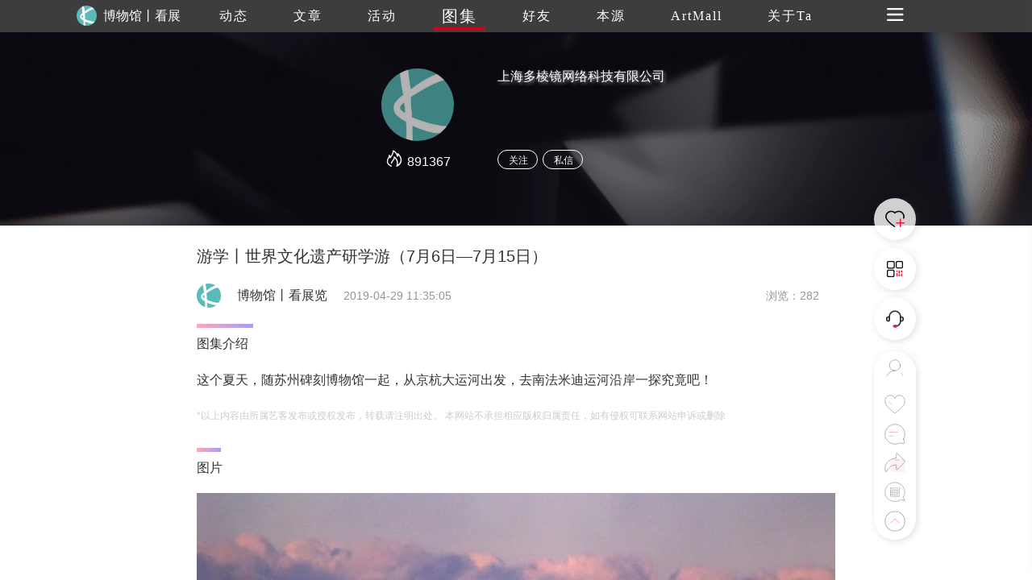

--- FILE ---
content_type: text/html
request_url: https://www.trueart.com/picture/6803.html
body_size: 6855
content:
<!DOCTYPE html>
<html>

<head>
    <meta charset="UTF-8">
    <meta name="apple-mobile-web-app-capable" content="yes" />
    <meta name="viewport" content="width=device-width, initial-scale=1.0,minimum-scale=1.0, maximum-scale=1.0, user-scalable=no" />
    <meta name="apple-touch-fullscreen" content="yes" />
    <meta http-equiv="Cache-Control" content="max-age=86400" />
    <meta http-equiv="X-UA-Compatible" content="IE=edge" />
    <meta name="msapplication-tap-highlight" content="no" />
    <title>游学丨世界文化遗产研学游（7月6日—7月15日） - 上海多棱镜网络科技有限公司 - 崇真艺客</title>
    <meta name="baidu-site-verification" content="">
    <meta name="keywords" content="游学丨世界文化遗产研学游（7月6日—7月15日） ">
    <meta name="description" content="这个夏天，随苏州碑刻博物馆一起，从京杭大运河出发，去南法米迪运河沿岸一探究竟吧！">
<link rel="shortcut icon" href="https://trueart-content.oss-cn-shanghai.aliyuncs.com/icon/favicon.ico" />
    <link rel="stylesheet" href="/css/swiper.min.css">
    <link rel="stylesheet" href="/css/style.css?v=1018" />
    <link rel="stylesheet" href="/css/public.css?v=1018" />
    <link rel="stylesheet" href="/css/publicEas2.css?v=1018" />
    <link rel="stylesheet" href="/page/atlas/atlas_info2.css?v=1018" />
    <link rel="stylesheet" href="https://at.alicdn.com/t/font_1062556_pm8xyxzq41.css">
    <link rel="stylesheet" type="text/css" href="/js/emo/emojionearea.css">
    <script src="https://cdn.bootcss.com/vue/2.2.2/vue.min.js"></script>
    <script src="https://cdn.bootcss.com/jquery/1.10.2/jquery.min.js"></script>
    <script>var oneEmo= true</script>
    <script type="text/javascript" src="/js/emo/emojionearea.js"></script>
    <script src="/page/publick/header.js"></script>
    <script src="/page/publick/user.js"></script>
    <script src="/page/publick/banner.js"></script>
</head>

<body>
    <div class="page-body" id="main" @click="offnav" @scroll="handleScroll" @touchstart="touchStart($event)" @touchmove="touchMove($event)" @touchend="touchEnd($event)">
        <div class="loading">
            <div class="body-movin">
                <img src="/img/loading.gif">
            </div>
        </div>
        <common-header @opennav="opennav" @spot="spotheart" @publis="publishpraisesharingcomments" :title="'图集'" :index="3" :flolow="flolow" :Uid="eventsData.publisher_id" :Mimg="memberInfo.photo" :Mnme="memberInfo.user_name"></common-header>
        <common-user-right @offnavzz="offnavxx" :Open="rightOpen"></common-user-right>
        <div class="layer-swiper">
            <div class="layer-swiper-box" style="position: relative;">
                <div class="atlas-title">
                    <div v-if="swiperid==0">
                        <span class="sname"><i v-if="sname!=null">{{sname}}</i><i v-else>{{eventsData.title}}</i></span> {{sindex}}/{{eventsData.images.length}}
                        <em class="icon iconfont iconguanbi" @click="offswiper"></em>
                    </div>
                    <div v-if="swiperid==1">
                        {{sindex}}/{{bigImglist.length}}
                        <em class="icon iconfont iconguanbi" @click="offswiper"></em>
                    </div>
                </div>
                <div class="swiper-container">
                    <div v-if="swiperid==0" class="swiper-wrapper">
                        <div class="swiper-slide" v-for="(item,index) in eventsData.images">
                            <div class="imgswiperbox"><img class="imgitem" :src="item.img_url+'_source'+item.img_ext"></div>
                            <div style="position: absolute;width: 100%;height: 100%;top: 0;left: 0;z-index: 1;"></div>
                        </div>

                    </div>
                    <div v-if="swiperid==1" class="swiper-wrapper">
                        <div class="swiper-slide" v-for="(item,index) in bigImglist">
                            <div class="imgswiperbox"><img class="imgitem" :src="item"></div>
                            <div style="position: absolute;width: 100%;height: 100%;top: 0;left: 0;z-index: 1;"></div>
                        </div>
                    </div>
                    <!-- 如果需要导航按钮 -->
                    <div class="swiper-button-prev"><em class="icon iconfont iconglyphicon-chevron-right"></em></div>
                    <div class="swiper-button-next"><em class="icon iconfont iconzuoyou"></em></div>

                </div>
                <div class="swiper-author">
                    <div v-if="swiperid==0">
                        <div><span><i v-if="sname!=null">{{sname}}</i><i v-else>{{eventsData.title}}</i></span></div>
                        <div class="swiper-author-info overhidden">
                            <div style="cursor: pointer;" @click="openwear"><img :src="memberInfo.photo"><span>{{memberInfo.real_name}}</span></div>
                            <div>
                                <!--<em style="font-size: 24px;margin-right: 20px;position: relative;top: -1px;cursor: pointer;" class="icon iconfont iconxiazai"></em><img style="cursor: pointer;" src="../../img/heart1.svg">-->
                            </div>
                        </div>
                    </div>
                    <div v-if="swiperid==1">
                        <div class="swiper-author-info overhidden">
                            <div style="cursor: pointer;" @click="opencommentpage"><img :src="commentphoto"><span>{{commentname}}</span></div>
                            <div>
                                <!--<em style="font-size: 24px;margin-right: 20px;position: relative;top: -1px;cursor: pointer;" class="icon iconfont iconxiazai"></em><img style="cursor: pointer;" src="../../img/heart1.svg">-->
                            </div>
                        </div>
                    </div>
                </div>
            </div>
        </div>
        <div class="page-center" v-cloak>
            <common-banner :Uid="eventsData.publisher_id"></common-banner>
            <section>
                <div class="section">
                    <div v-if="serverfail" class="nodata">
                        <div>
                            <img src="/img/noData.svg">
                            <div>链接失败，点击<span @click="reloadbtn">刷新</span></div>
                        </div>
                    </div>
                    <div v-else class="poster">
                        <div class="author-ladel">
                            <div>
                                <h1>游学丨世界文化遗产研学游（7月6日—7月15日）</h1>
                            </div>
                            <!--<div class="show-step overhidden">
                                <img :src="eventsData.publisher_head">
                                <span style="color: #333;">{{eventsData.publisher_name}}</span>
                                <span>{{eventsData.update_time}}发布</span>
                                <span>浏览 {{eventsData.view_count}}</span>
                            </div>-->
                            <div class='publisher overhidden'>
                                <img class="publisherhead" :src="eventsData.publisher_head" @click="changenav(0)">
                                <span class="publishername">{{eventsData.publisher_name}}</span>
                                <span class="publishertime">{{eventsData.update_time}}</span>
                                <span class="publishercount">浏览：{{eventsData.view_count}}</span>
                            </div>
                        </div>
                        <!--<div class="poster-banner">
                            <img :src="bannerimg">
                            <div class="shop-score"><span>8.</span>0</div>
                        </div>-->
                        <div class="activity-info activity-top" v-if="eventsData._describe!=''">
                            <div class="activity-step"></div>
                            <div class="label-text">图集介绍</div>
                            <div class="imgdatalist0" :class="{maxheight0:overstep0}">
                                <div class='preface'>
                                    <div class="qianyan">这个夏天，随苏州碑刻博物馆一起，从京杭大运河出发，去南法米迪运河沿岸一探究竟吧！</div>
                                    <div class="qianyan exp">
                                        *以上内容由所属艺客发布或授权发布，转载请注明出处。 本网站不承担相应版权归属责任，如有侵权可联系网站申诉或删除
                                    </div>

                                </div>
                                <div v-if="overstep0" class="open-btn">
                                    <span class="open-more" @click.stop="openMore(0)">{{flexible[0].text}}</span>
                                </div>
                            </div>
                        </div>
                        <div class="activity-info" v-if="eventsData.images.length>0">
                            <div class="activity-step" style="width: 30px;"></div>
                            <div class="label-text">图片</div>
                            <div class="imgdatalist" :class="{maxheight:overstep}">
                                <div class='works-list'>
                                    <img v-for="(item,index) in eventsData.images" :src="item.img_url+'_640'+item.img_ext" @click="imgswiper(index)">
                                    <!--<p style="margin-top: 6px;font-size: 14px;margin-bottom: 35px;">{{item.img_title}}</p>-->
                                </div>
                                <div v-if="overstep" class="open-btn">
                                    <span class="open-more" @click.stop="openMore(1)">{{flexible[1].text}}</sapn>
                                </div>
                            </div>
                        </div>
                        <div class="zanorfen overhidden">
                            <div>
                                <div class="zof-box bgcolor">
                                    <div @click="spotheart">
                                        <img class="dzicon act" src="/img/dianzan.png">
                                        <img class="dzicon unact" src="/img/icon/giveup.svg"> <i v-show="eventsData.good_count>0">{{eventsData.good_count}}</i>
                                    </div>
                                </div>

                            </div>
                            <div>
                                <div class="zof-box bgcolor">
                                    <div @click="publishpraisesharingcomments">
                                        <img class="dzicon fact" src="/img/fenxiang.png">
                                        <img class="dzicon unfact" src="/img/icon/share.svg"> <i v-show="eventsData.transfer_count>0">{{eventsData.transfer_count}}</i>
                                    </div>
                                </div>
                            </div>
                        </div>
                        <div class="activity-info" v-if="eventsData.labels.length>0">
                            <div class="activity-step"></div>
                            <div class="label-text">Find Your Art</div>
                            <div class='works-lable'>
                                <ul class="overhidden">
                                    <li v-for="(item,index) in eventsData.labels" @click="actlabel(index)" class='find-art fleft pointer'>
                                        <div>
                                            <div class="info-ladel" v-html="item.name"></div>
                                        </div>
                                    </li>
                                </ul>
                            </div>

                        </div>
                        <div id="user_comment" class="activity-info last-model">
                            <div class="pingfen">
                                <span>{{pingfen1}}</span>.{{pingfen2}}
                            </div>
                            <div class="activity-step"></div>
                            <div class="label-text">吧唧吧唧</div>
                            <div class="activity-comment">
                                <div class='comment'>
                                    <img class="loaclogo" src="">
                                    <textarea style="height: 0;width: 0;opacity: 0;" id="demo1" placeholder="" v-model="commentext"></textarea>
                                </div>
                                <div id="ctextarea" @click="comfous" class="c-textarea"></div>
                                <div class="comment-subimt">
                                    <div>
                                        <em class="icon iconfont"><img src="/img/comment/c-icon01.png"></em>
                                        <em title='录音' @click="record" class="icon iconfont"><img src="/img/comment/c-icon02.png" style="height: auto;width: 23px;position: relative;top: 3px;"></em>
                                        <em class="icon iconfont" :class="{noclick:!iswx}" @click="wxuploads(0,4)"><img src="/img/comment/c-icon03.png"></em>
                                        <em title='评价' class="icon iconfont" @click="opcomment"><img src="/img/comment/c-icon04.png"></em>
                                        <img v-if="index<=pinLv-1" v-for="(item,index) in jimg" :src="item" style="width: 14px;height: 14px;position: relative;top: 2px;">
                                        <input title='上传' v-if="!iswx" type="file" name="" id="commentImg" @change="upcimg" accept="image/*" multiple value="" />
                                    </div>
                                    <a class="showimg" @click="publish">发布</a>
                                </div>
                            </div>
                            <div v-if="audios!=''" style="padding-top: 10px;">
                                <audio :src="audios" controls="controls"></audio>
                            </div>

                            <div class="comment-up">

                            </div>
                            <div v-if="commentData.length>0" class='scene-img flexible3'>
                                <ul>
                                    <li class="c-list" v-for="(item,index) in commentData">
                                        <div class="c-user overhidden">
                                            <div class="c-user-info">
                                                <div @click="getzhuye(index)"><img class="user-photo" style="margin-left: 0;" :src="item.publisher_head"></div>
                                                <div @click="getzhuye(index)">
                                                    <div>
                                                        <span class="user-name" style="color: rgb(150,150,150)">{{item.publisher_name}}</span>
                                                    </div>
                                                    <span v-if="item.info_score==100"><img v-if="index<=4" v-for="(item2,index) in jimg2" src="/img/comment/score3.png" style="width: 14px;height: 14px;position: relative;"></span>
                                                    <span v-if="item.info_score==80"><img v-if="index<=3" v-for="(item2,index) in jimg2" src="/img/comment/score2.png" style="width: 14px;height: 14px;position: relative;"></span>
                                                    <span v-if="item.info_score==60"><img v-if="index<=2" v-for="(item2,index) in jimg2" src="/img/comment/score2.png" style="width: 14px;height: 14px;position: relative;"></span>
                                                    <span v-if="item.info_score==40"><img v-if="index<=1" v-for="(item2,index) in jimg2" src="/img/comment/score4.png" style="width: 14px;height: 14px;position: relative;"></span>
                                                    <span v-if="item.info_score==20"><img v-if="index<=0" v-for="(item2,index) in jimg2" src="/img/comment/score4.png" style="width: 14px;height: 14px;position: relative;"></span>

                                                </div>
                                                <span class='c-event-ed'>{{item.input_time}} <img class="dzicon act" src="/img/dianzan.png"><img class="dzicon unact" @click="commentDian(index)" src="/img/icon/giveup.svg"> <i class="good-num">{{item.good_count}}<i>k</i></i>    <i class="tuijian bgcolor" @click="uncommentstop(index)" v-if="item.is_top==1"><em class="icon iconfont iconzhiding1"></em></i><i class="tuijian" v-if="memberInfo.check_follow==2&&item.is_top!=1" @click="commentstop(index)"><em class="icon iconfont iconzhiding1"></em></i><em v-if="item.publisher_id==mydata[0]" class="icon iconfont iconcha" @click="deletecomments($event,index)"></em></span>
                                            </div>
                                        </div>
                                        <div class="event-center">
                                            <div class="event-info bajiinfo" v-html="item._content" style="font-size: 14px;color: rgb(150,150,150);text-align: justify;">
                                            </div>
                                        </div>
                                        <div v-if="item.sound_record!=null&&item.sound_record!=''">
                                            <audio :src="item.sound_record" controls="controls"></audio>
                                        </div>
                                        <div class="comment-img imgheight" v-if="item.state==0">
                                            <img v-for="(item2,index2) in item.img_list" :src="item2.img_url+item2.img_ext" @load="commentLoad" @click="imgpreview(index,index2)">
                                        </div>
                                        <div class="comment-img" v-if="item.state==1">
                                            <img v-for="(item2,index2) in item.img_list" :src="item2.img_url+'_300_300'+item2.img_ext" @click="imgpreview(index,index2)">
                                        </div>
                                        <div class="bor-bottom bgcolor"></div>
                                    </li>
                                </ul>
                                <div v-if="commentData.length!=0" class="comment-more">
                                    <span class="bgcolor" @click.stop="commentMore">加载更多</span>
                                    <p>已展示全部</p>
                                </div>
                            </div>
                        </div>
                        <div class="modex-footer">
                            <div class="activity-step"></div>
                            <div class="label-text">延伸阅读</div>
                            <div class="xgyd" v-for="(item,index) in gcrr" @click="relevant(index)">
                                <img :src="item.album.images[0].img_url+'_640'+item.album.images[0].img_ext"
                                     @load="imgload(event,index)">
                                <p>
                                    <span style="font-size: 14px;line-height: 24px;">{{item.publisher_name}} 发布了图集</span><br> {{item.title}}
                                </p>
                            </div>
                        </div>
                    </div>
                </div>


                <div class="layer">
                    <div class="layer-box">
                        <div class="layer-title">{{layerTitle}}<em class="icon iconfont iconguanbi closeBtn" id=""></em></div>
                        <div class="layer-content" v-if="layerTitle=='艺客分享'||layerTitle=='吧唧吧唧'">
                            <img class="layer-weixin-code" :src="shareurl">
                            <div v-if="!iswx">使用微信扫一扫<span v-if="layerTitle=='吧唧吧唧'">进入手机版留言</span><span v-if="layerTitle=='艺客分享'">分享朋友圈或朋友</span></div>
                            <div v-if="iswx">长按识别二维码分享朋友圈或朋友</div>
                        </div>
                        <div class="layer-content" v-if="layerTitle=='打分时间到~'">
                            <div class="score">
                                <img v-for="(item,index) in scorelist" :src="item.url" @click="scoreBtn(index)">
                            </div>
                            <!--<div class="score-lv">{{scorelv}}</div>-->
                            <div class="tab">
                                <div id="c-label" v-for="(item,index) in lableList">
                                    <div @click="scorelable(index)">{{item}}</div>
                                </div>
                            </div>
                        </div>
                        <div style="display: flex;" :class="{'flex':btntext=='发布'}" class="layer-botton" v-if="layerTitle!='艺客分享'&&layerTitle!='吧唧吧唧'">
                            <div v-if="btntext == '发布'" class="layer-botton-coner" @click="bianji">编辑</div>
                            <div class="layer-botton-coner" @click="confirm">{{btntext}}</div>
                        </div>
                    </div>
                </div>
                <div class="layer-tow">
                    <div class="layer-box">
                        <div class="layer-title">艺客分享<em class="icon iconfont iconguanbi" @click="offtow"></em></div>
                        <div class="layer-content" style="padding-bottom: 0;">
                            <div class="fenxing">
                                <img :src="mydata.photo">
                                <span class="myname">{{mydata.real_name}}</span>
                                <span><i>成功分享了 </i>文章</span>
                            </div>
                            <div v-html="eventsData.title" class="s-news-title"></div>
                            <div class="s-be-careful" class="bgcolor"></div>
                            <div>
                                <div class="s-tips">您还可以分享到</div>
                                <div class="carttype">
                                    <a class="icon iconfont iconqq" @click="shareToqq(event)" style="color: #007AFF;background-image: none;font-size: 50px;float: none;margin-right: 50px;padding: 0;"></a>
                                    <a @click="wxshare(0)" class="icon iconfont iconweixin" style="color: #09BB07;font-size: 50px;background-image: none;float: none;margin-right: 50px;padding: 0;"></a>
                                    <a class="icon iconfont iconjinyanjinliao207 " @click="shareToSinaWB(event)" style="color: #E01F3D;position: relative;top: -4px;background-image: none;font-size: 50px;float: none;padding: 0;"></a>
                                </div>
                            </div>
                        </div>
                    </div>
                </div>
            </section>
            <div class="next-news">
                <div class="next-news-box overhidden">
                    <div class="n-title" v-html="nextData.title"></div>
                    <div class="n-btn fright bgcolor" @click="nextback">加载下一篇</div>
                </div>
            </div>
            <footer>
                <div class="footer">
                    <div class="overhidden">
                        <div class='fleft'>
                            <div class="footer-nav overhidden">
                                <img src="/img/footer/trueart.svg">
                                <ul class="overhidden">
                                    <li class="fleft navafter">
                                        <a href="/news/289871.html">关于我们</a>
                                    </li>
                                    <li class="fleft navafter">
                                        <a href="/news/289870.html">联系我们</a>
                                    </li>
                                    <li class="fleft navafter">
                                        <a href="/news/290307.html">加入我们</a>
                                    </li>
                                    <li class="fleft navafter">
                                        <a href="/yiker/13484.html">帮助中心</a>
                                    </li>
                                    <li class="fleft navafter">
                                        <a href="/news/290269.html">服务条款</a>
                                    </li>
                                    <li class="fleft navafter">
                                        <a href="/page/server/link.html">友情链接</a>
                                    </li>
                                    <li class="fleft navafter">
                                        <a href="/page/server/sitemap.html">网站地图</a>
                                    </li>
                                    <li class="fleft">
                                        <a href="/news/346171.html">艺客服务</a>
                                    </li>
                                </ul>
                            </div>
                        </div>

                        <div class="footer-cs fright overhidden">
                            <span>在线客服</span>
                            <img onclick="wxcs()" src="/img/footer/weixin.png">
                            <a target="_blank" href="tencent://message/?uin=971209058&Site=&Menu=yes"><img class="qqcs" src="/img/footer/QQ.png"></a>
                            <a target="_blank" href="https://weibo.com/p/1006061658460895/home"><img src="/img/footer/weibo.png"></a>
                        </div>
                    </div>
                    <div class="footer-cr tcenter" style="font-size: 14px;">Copyright Reserved 崇真艺客 版权所有 沪ICP备11023827 沪ICP备12016572号</div>
                </div>
            </footer>
            <div class="scrolltit">
                <span>继续上滑切换下一个图集</span>
            </div>
            <div class="zd-layer">
                <div class="layer-box">
                    <div class="layer-title">提示<em class="icon iconfont iconguanbi" @click="chosecszd" id=""></em></div>
                    <div class="layer-content">
                        <div>是否置顶评论</div>
                    </div>
                    <div class="layer-botton">
                        <div class="layer-botton-left" @click="chosecszd">取消</div>
                        <div class="layer-botton-right" @click="zdcofiom()">确定</div>
                    </div>
                </div>
            </div>
            <div class="unzd-layer">
                <div class="layer-box">
                    <div class="layer-title">提示<em class="icon iconfont iconguanbi" @click="chosecsunzd()" id=""></em></div>
                    <div class="layer-content">
                        <div>是否取消置顶</div>
                    </div>
                    <div class="layer-botton">
                        <div class="layer-botton-left" @click="chosecsunzd()">取消</div>
                        <div class="layer-botton-right" @click="unzdcofiom()">确定</div>
                    </div>
                </div>
            </div>
            <div class="delete-layer">
                <div class="layer-box">
                    <div class="layer-title">提示<em class="icon iconfont iconguanbi" @click="chosecsdelete()" id=""></em></div>
                    <div class="layer-content">
                        <div>是否删除评论</div>
                    </div>
                    <div class="layer-botton">
                        <div class="layer-botton-left" @click="chosecsdelete()">取消</div>
                        <div class="layer-botton-right" @click="deletecofiom()">确定</div>
                    </div>
                </div>
            </div>
            <div class="mone-layer">
                <div class="layer-box">
                    <div class="layer-title">登录提示<em class="icon iconfont iconguanbi" @click="chosecsdelete()" id=""></em></div>
                    <div class="layer-content">
                        <div>还未登录崇真艺客<br>更多功能等你开启...</div>
                        <div class="layer-loading bgcolor" @click="loadingnew">立即登录</div>
                    </div>
                    <div class="layer-botton">
                        <div class="layer-botton-left" @click="skipbtn">跳过</div>
                        <div class="layer-botton-right" @click="resnew">注册</div>
                    </div>
                </div>
            </div>
        </div>
    </div>
    <div class="wx-cs">
        <div class="layer-box">
            <div class="layer-title">微信客服<em class="icon iconfont iconguanbi" onclick="chosecs()" id=""></em></div>
            <div class="layer-content">
                <img class="weixin-code" src="/img/footer/weixincs.jpg">
                <div>使用微信扫一扫联系客服</div>
            </div>
        </div>
    </div>
    <div class="wxshare">
        <div><img src="/img/Arrow.svg"></div>
        <div class="wxbtn">点击右上角<img src="/img/wxButton.svg">分享</div>
    </div>
    <div class="toast">
        <div class="toast-box">
            <div>
                <img class="toast-icon" src="">
                <div class="toast-text"></div>
            </div>
        </div>
    </div>
    <div class="luyin" id='luyin'>
        <div class="luyin-box">
            <span class="icon iconfont iconcha"></span>
            <div>
                <a id="talk_btn"><em class="icon iconfont iconluyin"></em></a>
            </div>
            按下开始，松开结束(录音不超过60秒)
        </div>
    </div>
    <script type="text/javascript">
			var cnzz_protocol = (("https:" == document.location.protocol) ? "https://" : "http://");
			document.write(unescape("%3Cspan style='display:none' id='cnzz_stat_icon_1277389458'%3E%3C/span%3E%3Cscript src='" + cnzz_protocol + "s5.cnzz.com/z_stat.php%3Fid%3D1277389458%26show%3Dpic' type='text/javascript'%3E%3C/script%3E"));
			$(function(){
			    var bp = document.createElement('script');
			    var curProtocol = window.location.protocol.split(':')[0];
			    if (curProtocol === 'https') {
			        bp.src = 'https://zz.bdstatic.com/linksubmit/push.js';
			    }
			    else {
			        bp.src = 'http://push.zhanzhang.baidu.com/push.js';
			    }
			    var s = document.getElementsByTagName("script")[0];
			    s.parentNode.insertBefore(bp, s);
			})
    </script>
    <script src="/js/swiper.min.js"></script>
    <script type="text/javascript" src="https://webapi.amap.com/maps?v=1.4.12&key=4a8a3ada680d761b9674b235e621cd7b"></script>
    <script type="text/javascript" src="https://res.wx.qq.com/open/js/jweixin-1.2.0.js"></script>
    <script type="text/javascript" src="/js/js.js?v=1018"></script>
    <script src="https://gosspublic.alicdn.com/aliyun-oss-sdk-4.4.4.min.js"></script>
    <script src="/js/upfile.js?v=1018"></script>
    <script type="text/javascript" src="/js/wxUpfile.js?v=1018"></script>
    <script type="text/javascript" src="/page/atlas/atlas_info2.js?v=0915"></script>
    <script>
			setTimeout(() => {
				$("#demo1").emojioneArea({
					container: "#ctextarea",
					hideSource: false,
					useSprite: false,
				});
			}, 2000);
			$('.wxshare').hide()
			$('.luyin-box span').click(function() {
				$('.luyin-box').animate({
					'bottom': '-180px'
				}, 300)
				setTimeout(() => {
					$('.luyin').hide()
				}, 300)

			})
			$('#luyin').on('click', function(event) {
				event.preventDefault()
				$('.luyin-box').animate({
					'bottom': '-180px'
				}, 300)
				setTimeout(() => {
					$('.luyin').hide()
				}, 300)
			})
			$('.luyin-box').on('click',function(event){
				event.stopPropagation()
			})
    </script>
</body>

</html>

--- FILE ---
content_type: text/css
request_url: https://www.trueart.com/page/atlas/atlas_info2.css?v=1018
body_size: 3419
content:
section {
  /*width: 1200px;*/
  margin: auto;
}
body {
  background: #fff;
}
.section {
  width: 792px;
  margin: auto;
}
.secActive i {
  width: 58px;
  left: 11px;
}
.three-nav-li > div > div {
  height: 38px;
  padding: 0 35px;
  line-height: 38px;
  border-radius: 38px;
}
.event-list {
  border-radius: 0;
  padding: 20px;
  border-bottom: 2px solid #ededed;
}
.show-info {
  display: block;
}
.show-step img {
  position: relative;
  top: -3px;
}
.layer-loading {
  margin-top: 20px;
  cursor: pointer;
  width: 100%;
  height: 36px;
  line-height: 36px;
  text-align: center;
  border-radius: 36px;
}
.works-btn {
  padding-left: 0;
}
.activity-info-label {
  font-weight: lighter;
  padding: 12px 0;
}
.activity-info-label li {
  margin-right: 20px;
  line-height: 30px;
}
.activity-info-label label {
  font-size: 16px;
  display: inline-block;
  width: 75px;
}
.activity-info-label span {
  font-size: 14px;
  display: inline-block;
}
.hot {
  font-weight: normal;
  color: rgb(208, 2, 27);
}
/*.event-info{
	padding-top: 0;
}*/
.qianyan {
  line-height: 1.8;
  font-size: 16px;
  margin-top: 20px;
  font-weight: lighter;
  text-align: justify;
}
.layer-box {
  text-align: center;
}
.layer-swiper {
  position: fixed;
  width: 100%;
  height: 100%;
  top: 0;
  left: 0;
  background: rgba(0, 0, 0, 0.9);
  z-index: 999;
  display: none;
}
.layer-swiper-box {
  /* width: 1200px; */
  margin: auto;
  height: 100%;
  padding: 40px 0;
  box-sizing: border-box;
}
.swiper-container {
  width: 100%;
  height: 100%;
}
.swiper-slide {
}
.swiper-author {
  position: absolute;
  bottom: 40px;
  left: 0;
  width: 100%;
  z-index: 10;
}
.swiper-author > div {
  width: 792px;
  margin: auto;
  color: #fff;
  font-weight: lighter;
}
.swiper-author em {
  cursor: pointer;
}
.swiper-author-info {
  line-height: 60px;
  margin-top: 20px;
}
.swiper-author-info > div:first-child {
  float: left;
}
.swiper-author-info > div:last-child {
  float: right;
}
.swiper-author-info > div:first-child img {
  width: 60px;
  height: 60px;
  border-radius: 60px;
  float: left;
  margin-right: 20px;
}
.swiper-button-prev,
.swiper-button-next {
  background-image: none;
}
.swiper-button-next {
  right: 52px;
}
.swiper-button-prev em,
.swiper-button-next em {
  color: #fff;
  font-size: 60px;
  opacity: 0.5;
}
.atlas-title {
  position: absolute;
  top: 40px;
  left: 0;
  width: 100%;
  z-index: 10;
}
.atlas-title div {
  width: 792px;
  margin: auto;
  text-align: center;
  color: #fff;
  position: relative;
  font-weight: lighter;
}
.atlas-title span {
  text-align: left;
  position: absolute;
  left: 0;
  font-size: 14px;
  display: inline-block;
  width: 300px;
  overflow: hidden;
  text-overflow: ellipsis;
  white-space: nowrap;
}
.atlas-title em {
  position: absolute;
  right: 0;
  cursor: pointer;
}
.imgswiperbox {
  height: 100%;
  width: 100%;
  display: flex;
  justify-content: center;
  align-items: center;
}
.imgitem {
  max-width: 100%;
  max-height: 100%;
}
.showiconvoer {
  display: none;
}
.preface .exp {
  font-size: 12px !important;
  color: #ccc !important;
  line-height: 20px;
  text-align: justify;
  /* margin-top: 50px; */
  margin-bottom: 30px;
}
.comment-up {
  overflow: hidden;
  margin-top: 10px;
}
.up-item {
  height: 100px;
  width: 100px;
  float: left;
  margin-right: 10px;
  position: relative;
  margin-bottom: 30px;
}
.up-item img {
  width: 100%;
  height: 100%;
  border-radius: 20px;
  box-shadow: 4px 4px 6px #ccc;
}
.up-item .edui-image-close {
  position: absolute;
  top: 0;
  right: 0;
  width: 20px;
  height: 20px;
  line-height: 20px;
  text-align: center;
  color: #fff;
  background: #ccc;
  border-radius: 20px;
  cursor: pointer;
}
.c-textarea {
  position: absolute;
  width: 707px;
  top: 25px;
  right: 0;
  height: 160px;
}
.bajiinfo img {
  height: 24px;
  width: 24px;
}
.comment-img {
  overflow: hidden;
}
.comment-img img {
  width: 117px;
  height: 117px;
  border-radius: 20px;
  float: left;
  margin-right: 10px;
}
.comment-img img:nth-child(6) {
  margin-right: 0;
}
.noclick {
  pointer-events: none !important;
}
.luyin {
  position: fixed;
  height: 100%;
  width: 100%;
  top: 0;
  left: 0;
  background: rgba(0, 0, 0, 0.5);
  display: none;
  z-index: 9999;
}
.luyin-box {
  height: 180px;
  width: 100%;
  bottom: -180px;
  left: 0;
  background: #fff;
  text-align: center;
  position: absolute;
}
.luyin-box span {
  position: absolute;
  right: 10px;
  top: 10px;
  display: inline-block;
  font-size: 30px;
  color: rgb(150, 150, 150);
}
.luyin-box a {
  display: inline-block;
  height: 80px;
  width: 80px;
  text-align: center;
  line-height: 80px;
}
.luyin-box em {
  font-size: 65px;
  color: #ccc;
}
.luyin-box div {
  margin-top: 30px;
  margin-bottom: 10px;
}
.score {
  text-align: center;
}
.score-lv {
  text-align: center;
  font-size: 14px;
  color: rgb(51, 51, 51);
  height: 40px;
  line-height: 40px;
}
.tab {
  display: flex;
  flex-wrap: wrap;
}
.tab > div {
  padding: 5px 5px;
}
.tab > div:nth-child(3) {
  padding-right: 0;
}
.tab > div:nth-child(6) {
  padding-right: 0;
}
.tab > div div {
  text-align: center;
  border: 1px solid #e0e0e0;
  height: 100%;
  color: rgb(105, 105, 105);
  font-size: 13px;
  height: 28px;
  line-height: 27px;
  border-radius: 25px;
  padding: 0 16px;
  cursor: pointer;
}
.lactive {
  background: linear-gradient(to right, rgb(255, 77, 119), rgb(74, 60, 233));
  color: #fff !important;
}
.layer-tow {
  position: fixed;
  width: 100%;
  height: 100%;
  top: 0;
  left: 0;
  z-index: 9998;
  background: rgba(0, 0, 0, 0.8);
  display: none;
  align-items: center;
  justify-content: center;
}
.carttype {
  text-align: center !important;
  height: 50px;
}
.carttype a {
  margin-right: 50px;
}
.carttype a:last-child {
  margin-right: 0;
}
.layer-tow .fenxing {
  text-align: left;
  line-height: 30px;
  overflow: hidden;
  font-size: 12px;
}
.layer-tow .fenxing i {
  color: #969696;
}
.layer-tow .layer-content {
  text-align: left;
}
.fenxing img {
  width: 30px;
  height: 30px;
  border-radius: 30px;
  float: left;
  margin-right: 10px;
}
.fenxing .myname {
  float: left;
  color: #333;
  font-size: 16px;
  margin-right: 10px;
}
.bdshare-slide-style-r0 .bdshare-slide-button {
  display: none !important;
}
.bdshare-button-style0-16 a,
.bdshare-button-style0-16 .bds_more {
  font-size: 50px;
  background: url();
}
.main-img {
  display: none;
}
.score img {
  width: 30px;
  height: 30px;
  margin: 5px 10px 20px 10px;
}
.comment-more span {
  display: block;
  margin: 10px auto;
  width: 100px;
  height: 30px;
  line-height: 30px;
  border-radius: 32px;
  text-align: center;
  color: #fff;
  font-size: 14px;
  cursor: pointer;
}
.comment-more p {
  font-size: 14px;
  color: #696969;
  text-align: center;
  margin: 10px auto;
  display: none;
}
.c-event-ed .dzicon {
  height: 20px;
  width: auto;
  border-radius: 0;
  position: relative;
  top: 5px;
  cursor: pointer;
  margin-left: 15px;
}
.c-event-ed .good-num {
  display: inline-block;
  width: 35px;
}
.good-num i {
  display: none;
}
.act {
  display: none;
}
.fact {
  display: none;
}
.tuijian {
  display: inline-block;
  font-size: 12px;
  height: 18px;
  width: 18px;
  border-radius: 20px;
  color: #fff;
  background: rgb(150, 150, 150);
  line-height: 18px;
  text-align: center;
  cursor: pointer;
  position: relative;
  top: 1px;
  margin-right: 5px;
}
.tuijian em {
  font-size: 12px;
  top: 1px;
  left: -0.5px;
}
.c-event-ed .bgcolor {
  height: 18px;
  width: 18px;
  color: #fff;
  line-height: 18px;
  border-color: #fff;
  border-radius: 18px;
  background: linear-gradient(
    135deg,
    rgba(255, 77, 119, 1) 0%,
    rgba(74, 60, 233, 1) 100%
  );
}
.zanorfen {
  margin: auto;
  width: 55%;
  margin-bottom: 20px;
}
.zanorfen > div {
  float: left;
  width: 50%;
  text-align: center;
}
.zanorfen .dzicon {
  width: 24px;
  height: auto;
  color: #696969;
  cursor: pointer;
}
.zanorfen .bgcolor {
  background: linear-gradient(
    135deg,
    rgba(255, 77, 119, 0.5) 0%,
    rgba(74, 60, 233, 0.5) 100%
  );
}
.activity-info {
  position: relative;
}
.pingfen {
  position: absolute !important;
  top: 15px;
  right: 0px;
  font-size: 30px;
  color: #fff;
  text-shadow: 2px 2px 4px #999;
  font-family: -webkit-body;
  font-weight: lighter;
}
.pingfen span {
  font-size: 50px;
}
.comment-subimt .icon img {
  width: 26px;
  height: 26px;
}
.comment-subimt > div em:nth-child(3) img {
  width: auto;
}
.zd-layer,
.unzd-layer,
.delete-layer,
.mone-layer {
  position: fixed;
  width: 100%;
  height: 100%;
  top: 0;
  left: 0;
  z-index: 9999;
  background: rgba(0, 0, 0, 0.8);
  display: none;
  align-items: center;
  justify-content: center;
}
.zd-layer .layer-box,
.unzd-layer .layer-box,
.delete-layer .layer-box {
  width: 320px;
}
.imgdatalist {
  padding-bottom: 58px;
}
.zof-box {
  width: 100px;
  height: 42px;
  border-radius: 42px;
  display: block;
  margin: auto;
}
.zof-box div {
  height: 40px;
  width: 98px;
  background: #fff;
  border-radius: 40px;
  position: relative;
  top: 1px;
  left: 1px;
  color: #333;
  padding-top: 8px;
  cursor: pointer;
}
.second-nav li:nth-child(5) {
  display: none;
}
.second-nav li:nth-child(6) {
  display: none;
}

.bor-bottom {
  height: 1px;
  opacity: 0.3;
  margin-top: 15px;
}
.works-btn .button {
  width: 50px;
}
.banner-content {
  position: relative;
  height: 100%;
}
.user-bgimg {
  width: 100%;
  height: 100%;
  display: none;
  position: absolute;
  top: 0;
  left: 0;
  z-index: 0;
}
.works-list {
  padding-top: 0;
}
.works-list img {
  margin: 20px auto;
}
.event-info > div > img {
  vertical-align: text-bottom;
}
.flex > div {
  margin: 0 10px;
}
.loading {
  /* display: none!important; */
}
@media only screen and (min-width: 100px) and (max-width: 745px) {
  .zanorfen .dzicon {
    width: 18px;
  }
  .zof-box {
    height: 35px;
    border-radius: 35px;
    width: 90px;
  }
  .zof-box div {
    width: 88px;
    font-size: 12px;
    height: 33px;
    border-radius: 33px;
    padding-top: 8px;
  }
  .zanorfen {
    width: 90%;
  }
  .pingfen {
    top: 7px;
    right: 20px;
  }
  .page-body {
    background: #333;
  }
  .page-center {
    background: #fff;
    transition-duration: 300ms;
  }
  .layer-swiper-box {
    width: 100%;
  }
  .swiper-author > div {
    width: 100%;
    padding: 0 20px;
    box-sizing: border-box;
    font-size: 14px;
  }
  .atlas-title div {
    width: 100%;
    padding: 0 20px;
    box-sizing: border-box;
  }
  .atlas-title span {
    left: 20px;
    width: 150px;
  }
  .atlas-title em {
    right: 20px;
  }
  .swiper-button-prev {
    display: none;
  }
  .swiper-button-next {
    display: none;
  }
  .swiper-author-info > div:first-child img {
    height: 30px;
    width: 30px;
    border-radius: 30px;
  }
  .swiper-author-info {
    line-height: 30px;
  }
  .swiper-author-info > div:last-child em {
    display: none;
  }
  .layer-box .layer-weixin-code {
    width: 80%;
  }
  section {
    width: 100%;
    padding-bottom: 0;
  }
  .show-info {
    display: block;
  }
  .section {
    width: 100%;
  }
  .second-nav {
    height: 35px;
    text-align: right;
    padding-right: 3px;
    background: rgba(0, 0, 0, 0.5);
  }
  .secActive span {
    font-size: 12px;
  }
  .secActive i {
    width: 30px;
    height: 6px;
    left: 5px;
    bottom: 10px;
  }
  .section-nav {
    width: 100%;
    position: fixed;
    /*top: 50px;*/
    /*left: 0;*/
    z-index: 4;
    padding: 0;
  }
  .second-nav-li {
    width: auto;
    padding: 0 6px;
    color: #fff;
    font-size: 12px;
    line-height: 35px;
    text-align: center;
  }
  .poster-banner img {
    width: 100%;
    border-radius: 0;
    display: block;
  }
  .author-ladel {
    /* display: none; */
    padding: 20px 20px;
  }
  .poster {
    padding-top: 0;
  }
  .activity-info {
    padding: 20px;
    padding-bottom: 0;
    background: #fff;
  }
  .activity-top {
    padding-top: 20px !important;
  }
  .activity-info-label label {
    font-size: 14px;
    font-weight: normal;
    width: 65px;
  }
  .activity-info > div {
    position: relative;
  }
  #container {
    height: 200px;
  }
  .ticket-type li {
    font-size: 12px;
    height: 34px;
    line-height: 32px;
    width: 32%;
    margin-right: 2%;
    box-sizing: border-box;
    padding: 0;
  }
  .ticket-type li:last-child {
    margin-right: 0;
  }
  .ticket-btn {
    padding-top: 20px;
  }
  .ticket-btn a:first-child {
    height: 32px;
    line-height: 32px;
  }
  .ticket-btn a {
    height: 34px;
    line-height: 34px;
  }
  .preface {
    padding-top: 15px;
    overflow: hidden;
    position: relative;
    padding-bottom: 50px;
  }
  .preface p {
    margin-bottom: 15px;
    color: rgb(150, 150, 150);
    font-size: 12px;
  }
  .activity-step {
    height: 4px;
    width: 50px;
  }
  .three-nav-li > div > div {
    height: 20px;
    line-height: 20px;
    font-size: 12px;
    padding: 0 8px;
  }
  .three-nav-li > div {
    height: 22px;
    padding: 0;
    padding-right: 2px;
  }
  .three-nav-li {
    margin-right: 0px;
    margin-bottom: 9px;
  }
  .showimg {
    width: 126px;
    height: 36px;
    line-height: 36px;
    border-radius: 36px;
    font-size: 14px;
  }
  .event-list {
    padding: 20px 0;
  }
  .user-name {
    font-size: 14px;
  }
  /*.activity-comment{
		display: none;
	}*/
  .works-lable {
    padding-bottom: 10px;
  }
  .works-list img {
    margin-bottom: 15px;
  }
  .works-list img:last-child {
    margin-bottom: 0;
  }
  .works-list {
    padding-top: 15px;
  }
  .open-btn {
    display: block;
    position: absolute;
    text-align: center;
    bottom: 0px;
    width: 100%;
    /* background: rgb(255,255,255); */
    font-size: 14px;
  }
  .last-model {
    padding-bottom: 20px;
  }
  .open-next {
    display: block;
    text-align: center;
    font-size: 12px;
    color: #fff;
    height: 30px;
    line-height: 30px;
    background: #333;
  }
  .publish-comment {
    display: block;
    padding-top: 15px;
  }
  .publish-comment input {
    height: 36px;
    border: 1px solid rgb(197, 197, 197);
    border-radius: 36px;
    text-indent: 15px;
    width: calc(100% - 80px);
    float: left;
  }
  .publish-comment span {
    float: right;
    font-size: 14px;
    display: inline-block;
    height: 36px;
    line-height: 36px;
    text-align: center;
    width: 70px;
    color: #fff;
    border-radius: 36px;
    background: -webkit-linear-gradient(
      left,
      rgb(255, 77, 119),
      rgb(74, 60, 233)
    );
    /* Safari 5.1 - 6.0 */
    background: -o-linear-gradient(right, rgb(255, 77, 119), rgb(74, 60, 233));
    /* Opera 11.1 - 12.0 */
    background: -moz-linear-gradient(
      right,
      rgb(255, 77, 119),
      rgb(74, 60, 233)
    );
    /* Firefox 3.6 - 15 */
    background: linear-gradient(to right, rgb(255, 77, 119), rgb(74, 60, 233));
  }
  .comment {
    display: none;
  }
  .c-textarea {
    position: relative;
    width: 100%;
    height: 100px;
    top: 10px;
  }
  .comment-subimt {
    position: relative;
    top: 20px;
  }
  .comment-subimt > div {
    padding-left: 0;
  }
  .showimg {
    height: 26px;
    line-height: 26px;
    width: 60px;
  }
  .comment-img img {
    width: 31%;
    height: auto;
  }
  .comment-img img:nth-child(3) {
    margin-right: 0;
  }
  .comment-img img:nth-child(6) {
    margin-right: 0;
  }
  .comment-img img:nth-child(9) {
    margin-right: 0;
  }
  .comment-img img:nth-child(12) {
    margin-right: 0;
  }
  .comment-img img:nth-child(15) {
    margin-right: 0;
  }
  .comment-subimt input {
    left: 74px;
  }
  .second-nav li:nth-child(6) {
    display: none;
  }
}


--- FILE ---
content_type: text/css
request_url: https://at.alicdn.com/t/font_1062556_pm8xyxzq41.css
body_size: 6011
content:
@font-face {font-family: "iconfont";
  src: url('//at.alicdn.com/t/font_1062556_pm8xyxzq41.eot?t=1565247732647'); /* IE9 */
  src: url('//at.alicdn.com/t/font_1062556_pm8xyxzq41.eot?t=1565247732647#iefix') format('embedded-opentype'), /* IE6-IE8 */
  url('[data-uri]') format('woff2'),
  url('//at.alicdn.com/t/font_1062556_pm8xyxzq41.woff?t=1565247732647') format('woff'),
  url('//at.alicdn.com/t/font_1062556_pm8xyxzq41.ttf?t=1565247732647') format('truetype'), /* chrome, firefox, opera, Safari, Android, iOS 4.2+ */
  url('//at.alicdn.com/t/font_1062556_pm8xyxzq41.svg?t=1565247732647#iconfont') format('svg'); /* iOS 4.1- */
}

.iconfont {
  font-family: "iconfont" !important;
  font-size: 16px;
  font-style: normal;
  -webkit-font-smoothing: antialiased;
  -moz-osx-font-smoothing: grayscale;
}

.iconqiehuanqiyou:before {
  content: "\e603";
}

.iconqiehuanqizuo:before {
  content: "\e604";
}

.iconjinyanjinliao207:before {
  content: "\e617";
}

.iconshare_link:before {
  content: "\e60e";
}

.iconxiangji1:before {
  content: "\e6fd";
}

.icontupian1:before {
  content: "\e67d";
}

.iconsousuo:before {
  content: "\e628";
}

.iconweixin:before {
  content: "\e63d";
}

.iconliebiao:before {
  content: "\e602";
}

.iconbiaoqing-xue:before {
  content: "\e632";
}

.iconqq:before {
  content: "\e689";
}

.iconcha:before {
  content: "\e60d";
}

.iconweibiaoti6-copy-copy:before {
  content: "\e607";
}

.iconweibiaoti6-copy:before {
  content: "\e608";
}

.iconyuan:before {
  content: "\e614";
}

.iconluyin:before {
  content: "\e616";
}

.icongou:before {
  content: "\e60b";
}

.iconyuan1:before {
  content: "\e605";
}

.iconmn_remen:before {
  content: "\e600";
}

.iconbianji:before {
  content: "\e67c";
}

.iconyanjing:before {
  content: "\e668";
}

.iconluyin1:before {
  content: "\e740";
}

.iconfavorite:before {
  content: "\e615";
}

.icontupian:before {
  content: "\ec28";
}

.iconguanbi1:before {
  content: "\e60f";
}

.iconicon:before {
  content: "\e601";
}

.iconxuanzhong:before {
  content: "\e639";
}

.iconguanbi:before {
  content: "\e62a";
}

.iconzhifeiji:before {
  content: "\e60a";
}

.iconzuoyou:before {
  content: "\e609";
}

.iconzhiding1:before {
  content: "\e63a";
}

.iconxiazai:before {
  content: "\e606";
}

.iconshoucang:before {
  content: "\e610";
}

.icondianzan:before {
  content: "\e611";
}

.iconpinglun:before {
  content: "\e612";
}

.iconfenxiang:before {
  content: "\e613";
}

.iconzhiding:before {
  content: "\e618";
}

.iconyiwen:before {
  content: "\e61f";
}

.iconglyphicon-chevron-right:before {
  content: "\e60c";
}



--- FILE ---
content_type: text/css
request_url: https://www.trueart.com/js/emo/emojionearea.min.css
body_size: 10037
content:
.emojione {
  text-indent: -9999em;
  image-rendering: optimizeQuality;
  font-size: inherit;
  height: 64px;
  width: 64px;
  top: -3px;
  position: relative;
  display: inline-block;
  margin: 0 0.15em;
  line-height: normal;
  vertical-align: middle;
  background-image: url(emojione.sprites.png);
  background-repeat: no-repeat;
}
.emojione-0023-20e3 {
  background-position: -65px 0;
}
.emojione-002a-20e3 {
  background-position: -1365px -1820px;
}
.emojione-0030-20e3 {
  background-position: 0 -65px;
}
.emojione-0031-20e3 {
  background-position: -65px -65px;
}
.emojione-0032-20e3 {
  background-position: -130px 0;
}
.emojione-0033-20e3 {
  background-position: -130px -65px;
}
.emojione-0034-20e3 {
  background-position: 0 -130px;
}
.emojione-0035-20e3 {
  background-position: -65px -130px;
}
.emojione-0036-20e3 {
  background-position: -130px -130px;
}
.emojione-0037-20e3 {
  background-position: -195px 0;
}
.emojione-0038-20e3 {
  background-position: -195px -65px;
}
.emojione-0039-20e3 {
  background-position: -195px -130px;
}
.emojione-00a9 {
  background-position: 0 -195px;
}
.emojione-00ae {
  background-position: -65px -195px;
}
.emojione-1f004 {
  background-position: -130px -195px;
}
.emojione-1f0cf {
  background-position: -195px -195px;
}
.emojione-1f170 {
  background-position: -260px 0;
}
.emojione-1f171 {
  background-position: -260px -65px;
}
.emojione-1f17e {
  background-position: -260px -130px;
}
.emojione-1f17f {
  background-position: -260px -195px;
}
.emojione-1f18e {
  background-position: 0 -260px;
}
.emojione-1f191 {
  background-position: -65px -260px;
}
.emojione-1f192 {
  background-position: -130px -260px;
}
.emojione-1f193 {
  background-position: -195px -260px;
}
.emojione-1f194 {
  background-position: -260px -260px;
}
.emojione-1f195 {
  background-position: -325px 0;
}
.emojione-1f196 {
  background-position: -325px -65px;
}
.emojione-1f197 {
  background-position: -325px -130px;
}
.emojione-1f198 {
  background-position: -325px -195px;
}
.emojione-1f199 {
  background-position: -325px -260px;
}
.emojione-1f19a {
  background-position: 0 -325px;
}
.emojione-1f1e6-1f1e8 {
  background-position: -65px -325px;
}
.emojione-1f1e6-1f1e9 {
  background-position: -130px -325px;
}
.emojione-1f1e6-1f1ea {
  background-position: -195px -325px;
}
.emojione-1f1e6-1f1eb {
  background-position: -260px -325px;
}
.emojione-1f1e6-1f1ec {
  background-position: -325px -325px;
}
.emojione-1f1e6-1f1ee {
  background-position: -390px 0;
}
.emojione-1f1e6-1f1f1 {
  background-position: -390px -65px;
}
.emojione-1f1e6-1f1f2 {
  background-position: -390px -130px;
}
.emojione-1f1e6-1f1f4 {
  background-position: -390px -195px;
}
.emojione-1f1e6-1f1f6 {
  background-position: -390px -260px;
}
.emojione-1f1e6-1f1f7 {
  background-position: -390px -325px;
}
.emojione-1f1e6-1f1f8 {
  background-position: 0 -390px;
}
.emojione-1f1e6-1f1f9 {
  background-position: -65px -390px;
}
.emojione-1f1e6-1f1fa {
  background-position: -130px -390px;
}
.emojione-1f1e6-1f1fc {
  background-position: -195px -390px;
}
.emojione-1f1e6-1f1fd {
  background-position: -260px -390px;
}
.emojione-1f1e6-1f1ff {
  background-position: -325px -390px;
}
.emojione-1f1e7-1f1e6 {
  background-position: -390px -390px;
}
.emojione-1f1e7-1f1e7 {
  background-position: -455px 0;
}
.emojione-1f1e7-1f1e9 {
  background-position: -455px -65px;
}
.emojione-1f1e7-1f1ea {
  background-position: -455px -130px;
}
.emojione-1f1e7-1f1eb {
  background-position: -455px -195px;
}
.emojione-1f1e7-1f1ec {
  background-position: -455px -260px;
}
.emojione-1f1e7-1f1ed {
  background-position: -455px -325px;
}
.emojione-1f1e7-1f1ee {
  background-position: -455px -390px;
}
.emojione-1f1e7-1f1ef {
  background-position: 0 -455px;
}
.emojione-1f1e7-1f1f1 {
  background-position: -65px -455px;
}
.emojione-1f1e7-1f1f2 {
  background-position: -130px -455px;
}
.emojione-1f1e7-1f1f3 {
  background-position: -195px -455px;
}
.emojione-1f1e7-1f1f4 {
  background-position: -260px -455px;
}
.emojione-1f1e7-1f1f6 {
  background-position: -325px -455px;
}
.emojione-1f1e7-1f1f7 {
  background-position: -390px -455px;
}
.emojione-1f1e7-1f1f8 {
  background-position: -455px -455px;
}
.emojione-1f1e7-1f1f9 {
  background-position: -520px 0;
}
.emojione-1f1e7-1f1fb {
  background-position: -520px -65px;
}
.emojione-1f1e7-1f1fc {
  background-position: -520px -130px;
}
.emojione-1f1e7-1f1fe {
  background-position: -520px -195px;
}
.emojione-1f1e7-1f1ff {
  background-position: -520px -260px;
}
.emojione-1f1e8-1f1e6 {
  background-position: -520px -325px;
}
.emojione-1f1e8-1f1e8 {
  background-position: -520px -390px;
}
.emojione-1f1e8-1f1e9 {
  background-position: -520px -455px;
}
.emojione-1f1e8-1f1eb {
  background-position: 0 -520px;
}
.emojione-1f1e8-1f1ec {
  background-position: -65px -520px;
}
.emojione-1f1e8-1f1ed {
  background-position: -130px -520px;
}
.emojione-1f1e8-1f1ee {
  background-position: -195px -520px;
}
.emojione-1f1e8-1f1f0 {
  background-position: -260px -520px;
}
.emojione-1f1e8-1f1f1 {
  background-position: -325px -520px;
}
.emojione-1f1e8-1f1f2 {
  background-position: -390px -520px;
}
.emojione-1f1e8-1f1f3 {
  background-position: -455px -520px;
}
.emojione-1f1e8-1f1f4 {
  background-position: -520px -520px;
}
.emojione-1f1e8-1f1f5 {
  background-position: -585px 0;
}
.emojione-1f1e8-1f1f7 {
  background-position: -585px -65px;
}
.emojione-1f1e8-1f1fa {
  background-position: -585px -130px;
}
.emojione-1f1e8-1f1fb {
  background-position: -585px -195px;
}
.emojione-1f1e8-1f1fc {
  background-position: -585px -260px;
}
.emojione-1f1e8-1f1fd {
  background-position: -585px -325px;
}
.emojione-1f1e8-1f1fe {
  background-position: -585px -390px;
}
.emojione-1f1e8-1f1ff {
  background-position: -585px -455px;
}
.emojione-1f1e9-1f1ea {
  background-position: -585px -520px;
}
.emojione-1f1e9-1f1ec {
  background-position: 0 -585px;
}
.emojione-1f1e9-1f1ef {
  background-position: -65px -585px;
}
.emojione-1f1e9-1f1f0 {
  background-position: -130px -585px;
}
.emojione-1f1e9-1f1f2 {
  background-position: -195px -585px;
}
.emojione-1f1e9-1f1f4 {
  background-position: -260px -585px;
}
.emojione-1f1e9-1f1ff {
  background-position: -325px -585px;
}
.emojione-1f1ea-1f1e6 {
  background-position: -390px -585px;
}
.emojione-1f1ea-1f1e8 {
  background-position: -455px -585px;
}
.emojione-1f1ea-1f1ea {
  background-position: -520px -585px;
}
.emojione-1f1ea-1f1ec {
  background-position: -585px -585px;
}
.emojione-1f1ea-1f1ed {
  background-position: -650px 0;
}
.emojione-1f1ea-1f1f7 {
  background-position: -650px -65px;
}
.emojione-1f1ea-1f1f8 {
  background-position: -650px -130px;
}
.emojione-1f1ea-1f1f9 {
  background-position: -650px -195px;
}
.emojione-1f1ea-1f1fa {
  background-position: -650px -260px;
}
.emojione-1f1eb-1f1ee {
  background-position: -650px -325px;
}
.emojione-1f1eb-1f1ef {
  background-position: -650px -390px;
}
.emojione-1f1eb-1f1f0 {
  background-position: -650px -455px;
}
.emojione-1f1eb-1f1f2 {
  background-position: -650px -520px;
}
.emojione-1f1eb-1f1f4 {
  background-position: -650px -585px;
}
.emojione-1f1eb-1f1f7 {
  background-position: 0 -650px;
}
.emojione-1f1ec-1f1e6 {
  background-position: -65px -650px;
}
.emojione-1f1ec-1f1e7 {
  background-position: -130px -650px;
}
.emojione-1f1ec-1f1e9 {
  background-position: -195px -650px;
}
.emojione-1f1ec-1f1ea {
  background-position: -260px -650px;
}
.emojione-1f1ec-1f1eb {
  background-position: -325px -650px;
}
.emojione-1f1ec-1f1ec {
  background-position: -390px -650px;
}
.emojione-1f1ec-1f1ed {
  background-position: -455px -650px;
}
.emojione-1f1ec-1f1ee {
  background-position: -520px -650px;
}
.emojione-1f1ec-1f1f1 {
  background-position: -585px -650px;
}
.emojione-1f1ec-1f1f2 {
  background-position: -650px -650px;
}
.emojione-1f1ec-1f1f3 {
  background-position: -715px 0;
}
.emojione-1f1ec-1f1f5 {
  background-position: -715px -65px;
}
.emojione-1f1ec-1f1f6 {
  background-position: -715px -130px;
}
.emojione-1f1ec-1f1f7 {
  background-position: -715px -195px;
}
.emojione-1f1ec-1f1f8 {
  background-position: -715px -260px;
}
.emojione-1f1ec-1f1f9 {
  background-position: -715px -325px;
}
.emojione-1f1ec-1f1fa {
  background-position: -715px -390px;
}
.emojione-1f1ec-1f1fc {
  background-position: -715px -455px;
}
.emojione-1f1ec-1f1fe {
  background-position: -715px -520px;
}
.emojione-1f1ed-1f1f0 {
  background-position: -715px -585px;
}
.emojione-1f1ed-1f1f2 {
  background-position: -715px -650px;
}
.emojione-1f1ed-1f1f3 {
  background-position: 0 -715px;
}
.emojione-1f1ed-1f1f7 {
  background-position: -65px -715px;
}
.emojione-1f1ed-1f1f9 {
  background-position: -130px -715px;
}
.emojione-1f1ed-1f1fa {
  background-position: -195px -715px;
}
.emojione-1f1ee-1f1e8 {
  background-position: -260px -715px;
}
.emojione-1f1ee-1f1e9 {
  background-position: -325px -715px;
}
.emojione-1f1ee-1f1ea {
  background-position: -390px -715px;
}
.emojione-1f1ee-1f1f1 {
  background-position: -455px -715px;
}
.emojione-1f1ee-1f1f2 {
  background-position: -520px -715px;
}
.emojione-1f1ee-1f1f3 {
  background-position: -585px -715px;
}
.emojione-1f1ee-1f1f4 {
  background-position: -650px -715px;
}
.emojione-1f1ee-1f1f6 {
  background-position: -715px -715px;
}
.emojione-1f1ee-1f1f7 {
  background-position: -780px 0;
}
.emojione-1f1ee-1f1f8 {
  background-position: -780px -65px;
}
.emojione-1f1ee-1f1f9 {
  background-position: -780px -130px;
}
.emojione-1f1ef-1f1ea {
  background-position: -780px -195px;
}
.emojione-1f1ef-1f1f2 {
  background-position: -780px -260px;
}
.emojione-1f1ef-1f1f4 {
  background-position: -780px -325px;
}
.emojione-1f1ef-1f1f5 {
  background-position: -780px -390px;
}
.emojione-1f1f0-1f1ea {
  background-position: -780px -455px;
}
.emojione-1f1f0-1f1ec {
  background-position: -780px -520px;
}
.emojione-1f1f0-1f1ed {
  background-position: -780px -585px;
}
.emojione-1f1f0-1f1ee {
  background-position: -780px -650px;
}
.emojione-1f1f0-1f1f2 {
  background-position: -780px -715px;
}
.emojione-1f1f0-1f1f3 {
  background-position: 0 -780px;
}
.emojione-1f1f0-1f1f5 {
  background-position: -65px -780px;
}
.emojione-1f1f0-1f1f7 {
  background-position: -130px -780px;
}
.emojione-1f1f0-1f1fc {
  background-position: -195px -780px;
}
.emojione-1f1f0-1f1fe {
  background-position: -260px -780px;
}
.emojione-1f1f0-1f1ff {
  background-position: -325px -780px;
}
.emojione-1f1f1-1f1e6 {
  background-position: -390px -780px;
}
.emojione-1f1f1-1f1e7 {
  background-position: -455px -780px;
}
.emojione-1f1f1-1f1e8 {
  background-position: -520px -780px;
}
.emojione-1f1f1-1f1ee {
  background-position: -585px -780px;
}
.emojione-1f1f1-1f1f0 {
  background-position: -650px -780px;
}
.emojione-1f1f1-1f1f7 {
  background-position: -715px -780px;
}
.emojione-1f1f1-1f1f8 {
  background-position: -780px -780px;
}
.emojione-1f1f1-1f1f9 {
  background-position: -845px 0;
}
.emojione-1f1f1-1f1fa {
  background-position: -845px -65px;
}
.emojione-1f1f1-1f1fb {
  background-position: -845px -130px;
}
.emojione-1f1f1-1f1fe {
  background-position: -845px -195px;
}
.emojione-1f1f2-1f1e6 {
  background-position: -845px -260px;
}
.emojione-1f1f2-1f1e8 {
  background-position: -845px -325px;
}
.emojione-1f1f2-1f1e9 {
  background-position: -845px -390px;
}
.emojione-1f1f2-1f1ea {
  background-position: -845px -455px;
}
.emojione-1f1f2-1f1eb {
  background-position: -845px -520px;
}
.emojione-1f1f2-1f1ec {
  background-position: -845px -585px;
}
.emojione-1f1f2-1f1ed {
  background-position: -845px -650px;
}
.emojione-1f1f2-1f1f0 {
  background-position: -845px -715px;
}
.emojione-1f1f2-1f1f1 {
  background-position: -845px -780px;
}
.emojione-1f1f2-1f1f2 {
  background-position: 0 -845px;
}
.emojione-1f1f2-1f1f3 {
  background-position: -65px -845px;
}
.emojione-1f1f2-1f1f4 {
  background-position: -130px -845px;
}
.emojione-1f1f2-1f1f5 {
  background-position: -195px -845px;
}
.emojione-1f1f2-1f1f6 {
  background-position: -260px -845px;
}
.emojione-1f1f2-1f1f7 {
  background-position: -325px -845px;
}
.emojione-1f1f2-1f1f8 {
  background-position: -390px -845px;
}
.emojione-1f1f2-1f1f9 {
  background-position: -455px -845px;
}
.emojione-1f1f2-1f1fa {
  background-position: -520px -845px;
}
.emojione-1f1f2-1f1fb {
  background-position: -585px -845px;
}
.emojione-1f1f2-1f1fc {
  background-position: -650px -845px;
}
.emojione-1f1f2-1f1fd {
  background-position: -715px -845px;
}
.emojione-1f1f2-1f1fe {
  background-position: -780px -845px;
}
.emojione-1f1f2-1f1ff {
  background-position: -845px -845px;
}
.emojione-1f1f3-1f1e6 {
  background-position: -910px 0;
}
.emojione-1f1f3-1f1e8 {
  background-position: -910px -65px;
}
.emojione-1f1f3-1f1ea {
  background-position: -910px -130px;
}
.emojione-1f1f3-1f1eb {
  background-position: -910px -195px;
}
.emojione-1f1f3-1f1ec {
  background-position: -910px -260px;
}
.emojione-1f1f3-1f1ee {
  background-position: -910px -325px;
}
.emojione-1f1f3-1f1f1 {
  background-position: -910px -390px;
}
.emojione-1f1f3-1f1f4 {
  background-position: -910px -455px;
}
.emojione-1f1f3-1f1f5 {
  background-position: -910px -520px;
}
.emojione-1f1f3-1f1f7 {
  background-position: -910px -585px;
}
.emojione-1f1f3-1f1fa {
  background-position: -910px -650px;
}
.emojione-1f1f3-1f1ff {
  background-position: -910px -715px;
}
.emojione-1f1f4-1f1f2 {
  background-position: -910px -780px;
}
.emojione-1f1f5-1f1e6 {
  background-position: -910px -845px;
}
.emojione-1f1f5-1f1ea {
  background-position: 0 -910px;
}
.emojione-1f1f5-1f1eb {
  background-position: -65px -910px;
}
.emojione-1f1f5-1f1ec {
  background-position: -130px -910px;
}
.emojione-1f1f5-1f1ed {
  background-position: -195px -910px;
}
.emojione-1f1f5-1f1f0 {
  background-position: -260px -910px;
}
.emojione-1f1f5-1f1f1 {
  background-position: -325px -910px;
}
.emojione-1f1f5-1f1f2 {
  background-position: -390px -910px;
}
.emojione-1f1f5-1f1f3 {
  background-position: -455px -910px;
}
.emojione-1f1f5-1f1f7 {
  background-position: -520px -910px;
}
.emojione-1f1f5-1f1f8 {
  background-position: -585px -910px;
}
.emojione-1f1f5-1f1f9 {
  background-position: -650px -910px;
}
.emojione-1f1f5-1f1fc {
  background-position: -715px -910px;
}
.emojione-1f1f5-1f1fe {
  background-position: -780px -910px;
}
.emojione-1f1f6-1f1e6 {
  background-position: -845px -910px;
}
.emojione-1f1f7-1f1ea {
  background-position: -910px -910px;
}
.emojione-1f1f7-1f1f4 {
  background-position: -975px 0;
}
.emojione-1f1f7-1f1f8 {
  background-position: -975px -65px;
}
.emojione-1f1f7-1f1fa {
  background-position: -975px -130px;
}
.emojione-1f1f7-1f1fc {
  background-position: -975px -195px;
}
.emojione-1f1f8-1f1e6 {
  background-position: -975px -260px;
}
.emojione-1f1f8-1f1e7 {
  background-position: -975px -325px;
}
.emojione-1f1f8-1f1e8 {
  background-position: -975px -390px;
}
.emojione-1f1f8-1f1e9 {
  background-position: -975px -455px;
}
.emojione-1f1f8-1f1ea {
  background-position: -975px -520px;
}
.emojione-1f1f8-1f1ec {
  background-position: -975px -585px;
}
.emojione-1f1f8-1f1ed {
  background-position: -975px -650px;
}
.emojione-1f1f8-1f1ee {
  background-position: -975px -715px;
}
.emojione-1f1f8-1f1ef {
  background-position: -975px -780px;
}
.emojione-1f1f8-1f1f0 {
  background-position: -975px -845px;
}
.emojione-1f1f8-1f1f1 {
  background-position: -975px -910px;
}
.emojione-1f1f8-1f1f2 {
  background-position: 0 -975px;
}
.emojione-1f1f8-1f1f3 {
  background-position: -65px -975px;
}
.emojione-1f1f8-1f1f4 {
  background-position: -130px -975px;
}
.emojione-1f1f8-1f1f7 {
  background-position: -195px -975px;
}
.emojione-1f1f8-1f1f8 {
  background-position: -260px -975px;
}
.emojione-1f1f8-1f1f9 {
  background-position: -325px -975px;
}
.emojione-1f1f8-1f1fb {
  background-position: -390px -975px;
}
.emojione-1f1f8-1f1fd {
  background-position: -455px -975px;
}
.emojione-1f1f8-1f1fe {
  background-position: -520px -975px;
}
.emojione-1f1f8-1f1ff {
  background-position: -585px -975px;
}
.emojione-1f1f9-1f1e6 {
  background-position: -650px -975px;
}
.emojione-1f1f9-1f1e8 {
  background-position: -715px -975px;
}
.emojione-1f1f9-1f1e9 {
  background-position: -780px -975px;
}
.emojione-1f1f9-1f1eb {
  background-position: -845px -975px;
}
.emojione-1f1f9-1f1ec {
  background-position: -910px -975px;
}
.emojione-1f1f9-1f1ed {
  background-position: -975px -975px;
}
.emojione-1f1f9-1f1ef {
  background-position: -1040px 0;
}
.emojione-1f1f9-1f1f0 {
  background-position: -1040px -65px;
}
.emojione-1f1f9-1f1f1 {
  background-position: -1040px -130px;
}
.emojione-1f1f9-1f1f2 {
  background-position: -1040px -195px;
}
.emojione-1f1f9-1f1f3 {
  background-position: -1040px -260px;
}
.emojione-1f1f9-1f1f4 {
  background-position: -1040px -325px;
}
.emojione-1f1f9-1f1f7 {
  background-position: -1040px -390px;
}
.emojione-1f1f9-1f1f9 {
  background-position: -1040px -455px;
}
.emojione-1f1f9-1f1fb {
  background-position: -1040px -520px;
}
.emojione-1f1f9-1f1fc {
  background-position: -1040px -585px;
}
.emojione-1f1f9-1f1ff {
  background-position: -1040px -650px;
}
.emojione-1f1fa-1f1e6 {
  background-position: -1040px -715px;
}
.emojione-1f1fa-1f1ec {
  background-position: -1040px -780px;
}
.emojione-1f1fa-1f1f2 {
  background-position: -1040px -845px;
}
.emojione-1f1fa-1f1f8 {
  background-position: -1040px -910px;
}
.emojione-1f1fa-1f1fe {
  background-position: -1040px -975px;
}
.emojione-1f1fa-1f1ff {
  background-position: 0 -1040px;
}
.emojione-1f1fb-1f1e6 {
  background-position: -65px -1040px;
}
.emojione-1f1fb-1f1e8 {
  background-position: -130px -1040px;
}
.emojione-1f1fb-1f1ea {
  background-position: -195px -1040px;
}
.emojione-1f1fb-1f1ec {
  background-position: -260px -1040px;
}
.emojione-1f1fb-1f1ee {
  background-position: -325px -1040px;
}
.emojione-1f1fb-1f1f3 {
  background-position: -390px -1040px;
}
.emojione-1f1fb-1f1fa {
  background-position: -455px -1040px;
}
.emojione-1f1fc-1f1eb {
  background-position: -520px -1040px;
}
.emojione-1f1fc-1f1f8 {
  background-position: -585px -1040px;
}
.emojione-1f1fd-1f1f0 {
  background-position: -650px -1040px;
}
.emojione-1f1fe-1f1ea {
  background-position: -715px -1040px;
}
.emojione-1f1fe-1f1f9 {
  background-position: -780px -1040px;
}
.emojione-1f1ff-1f1e6 {
  background-position: -845px -1040px;
}
.emojione-1f1ff-1f1f2 {
  background-position: -910px -1040px;
}
.emojione-1f1ff-1f1fc {
  background-position: -975px -1040px;
}
.emojione-1f201 {
  background-position: -1040px -1040px;
}
.emojione-1f202 {
  background-position: -1105px 0;
}
.emojione-1f21a {
  background-position: -1105px -65px;
}
.emojione-1f22f {
  background-position: -1105px -130px;
}
.emojione-1f232 {
  background-position: -1105px -195px;
}
.emojione-1f233 {
  background-position: -1105px -260px;
}
.emojione-1f234 {
  background-position: -1105px -325px;
}
.emojione-1f235 {
  background-position: -1105px -390px;
}
.emojione-1f236 {
  background-position: -1105px -455px;
}
.emojione-1f237 {
  background-position: -1105px -520px;
}
.emojione-1f238 {
  background-position: -1105px -585px;
}
.emojione-1f239 {
  background-position: -1105px -650px;
}
.emojione-1f23a {
  background-position: -1105px -715px;
}
.emojione-1f250 {
  background-position: -1105px -780px;
}
.emojione-1f251 {
  background-position: -1105px -845px;
}
.emojione-1f300 {
  background-position: -1105px -910px;
}
.emojione-1f301 {
  background-position: -1105px -975px;
}
.emojione-1f302 {
  background-position: -1105px -1040px;
}
.emojione-1f303 {
  background-position: 0 -1105px;
}
.emojione-1f304 {
  background-position: -65px -1105px;
}
.emojione-1f305 {
  background-position: -130px -1105px;
}
.emojione-1f306 {
  background-position: -195px -1105px;
}
.emojione-1f307 {
  background-position: -260px -1105px;
}
.emojione-1f308 {
  background-position: -325px -1105px;
}
.emojione-1f309 {
  background-position: -390px -1105px;
}
.emojione-1f30a {
  background-position: -455px -1105px;
}
.emojione-1f30b {
  background-position: -520px -1105px;
}
.emojione-1f30c {
  background-position: -585px -1105px;
}
.emojione-1f30d {
  background-position: -650px -1105px;
}
.emojione-1f30e {
  background-position: -715px -1105px;
}
.emojione-1f30f {
  background-position: -780px -1105px;
}
.emojione-1f310 {
  background-position: -845px -1105px;
}
.emojione-1f311 {
  background-position: -910px -1105px;
}
.emojione-1f312 {
  background-position: -975px -1105px;
}
.emojione-1f313 {
  background-position: -1040px -1105px;
}
.emojione-1f314 {
  background-position: -1105px -1105px;
}
.emojione-1f315 {
  background-position: -1170px 0;
}
.emojione-1f316 {
  background-position: -1170px -65px;
}
.emojione-1f317 {
  background-position: -1170px -130px;
}
.emojione-1f318 {
  background-position: -1170px -195px;
}
.emojione-1f319 {
  background-position: -1170px -260px;
}
.emojione-1f31a {
  background-position: -1170px -325px;
}
.emojione-1f31b {
  background-position: -1170px -390px;
}
.emojione-1f31c {
  background-position: -1170px -455px;
}
.emojione-1f31d {
  background-position: -1170px -520px;
}
.emojione-1f31e {
  background-position: -1170px -585px;
}
.emojione-1f31f {
  background-position: -1170px -650px;
}
.emojione-1f320 {
  background-position: -1170px -715px;
}
.emojione-1f321 {
  background-position: -1170px -780px;
}
.emojione-1f324 {
  background-position: -1170px -845px;
}
.emojione-1f325 {
  background-position: -1170px -910px;
}
.emojione-1f326 {
  background-position: -1170px -975px;
}
.emojione-1f327 {
  background-position: -1170px -1040px;
}
.emojione-1f328 {
  background-position: -1170px -1105px;
}
.emojione-1f329 {
  background-position: 0 -1170px;
}
.emojione-1f32a {
  background-position: -65px -1170px;
}
.emojione-1f32b {
  background-position: -130px -1170px;
}
.emojione-1f32c {
  background-position: -195px -1170px;
}
.emojione-1f32d {
  background-position: -260px -1170px;
}
.emojione-1f32e {
  background-position: -325px -1170px;
}
.emojione-1f32f {
  background-position: -390px -1170px;
}
.emojione-1f330 {
  background-position: -455px -1170px;
}
.emojione-1f331 {
  background-position: -520px -1170px;
}
.emojione-1f332 {
  background-position: -585px -1170px;
}
.emojione-1f333 {
  background-position: -650px -1170px;
}
.emojione-1f334 {
  background-position: -715px -1170px;
}
.emojione-1f335 {
  background-position: -780px -1170px;
}
.emojione-1f336 {
  background-position: -845px -1170px;
}
.emojione-1f337 {
  background-position: -910px -1170px;
}
.emojione-1f338 {
  background-position: -975px -1170px;
}
.emojione-1f339 {
  background-position: -1040px -1170px;
}
.emojione-1f33a {
  background-position: -1105px -1170px;
}
.emojione-1f33b {
  background-position: -1170px -1170px;
}
.emojione-1f33c {
  background-position: -1235px 0;
}
.emojione-1f33d {
  background-position: -1235px -65px;
}
.emojione-1f33e {
  background-position: -1235px -130px;
}
.emojione-1f33f {
  background-position: -1235px -195px;
}
.emojione-1f340 {
  background-position: -1235px -260px;
}
.emojione-1f341 {
  background-position: -1235px -325px;
}
.emojione-1f342 {
  background-position: -1235px -390px;
}
.emojione-1f343 {
  background-position: -1235px -455px;
}
.emojione-1f344 {
  background-position: -1235px -520px;
}
.emojione-1f345 {
  background-position: -1235px -585px;
}
.emojione-1f346 {
  background-position: -1235px -650px;
}
.emojione-1f347 {
  background-position: -1235px -715px;
}
.emojione-1f348 {
  background-position: -1235px -780px;
}
.emojione-1f349 {
  background-position: -1235px -845px;
}
.emojione-1f34a {
  background-position: -1235px -910px;
}
.emojione-1f34b {
  background-position: -1235px -975px;
}
.emojione-1f34c {
  background-position: -1235px -1040px;
}
.emojione-1f34d {
  background-position: -1235px -1105px;
}
.emojione-1f34e {
  background-position: -1235px -1170px;
}
.emojione-1f34f {
  background-position: 0 -1235px;
}
.emojione-1f350 {
  background-position: -65px -1235px;
}
.emojione-1f351 {
  background-position: -130px -1235px;
}
.emojione-1f352 {
  background-position: -195px -1235px;
}
.emojione-1f353 {
  background-position: -260px -1235px;
}
.emojione-1f354 {
  background-position: -325px -1235px;
}
.emojione-1f355 {
  background-position: -390px -1235px;
}
.emojione-1f356 {
  background-position: -455px -1235px;
}
.emojione-1f357 {
  background-position: -520px -1235px;
}
.emojione-1f358 {
  background-position: -585px -1235px;
}
.emojione-1f359 {
  background-position: -650px -1235px;
}
.emojione-1f35a {
  background-position: -715px -1235px;
}
.emojione-1f35b {
  background-position: -780px -1235px;
}
.emojione-1f35c {
  background-position: -845px -1235px;
}
.emojione-1f35d {
  background-position: -910px -1235px;
}
.emojione-1f35e {
  background-position: -975px -1235px;
}
.emojione-1f35f {
  background-position: -1040px -1235px;
}
.emojione-1f360 {
  background-position: -1105px -1235px;
}
.emojione-1f361 {
  background-position: -1170px -1235px;
}
.emojione-1f362 {
  background-position: -1235px -1235px;
}
.emojione-1f363 {
  background-position: -1300px 0;
}
.emojione-1f364 {
  background-position: -1300px -65px;
}
.emojione-1f365 {
  background-position: -1300px -130px;
}
.emojione-1f366 {
  background-position: -1300px -195px;
}
.emojione-1f367 {
  background-position: -1300px -260px;
}
.emojione-1f368 {
  background-position: -1300px -325px;
}
.emojione-1f369 {
  background-position: -1300px -390px;
}
.emojione-1f36a {
  background-position: -1300px -455px;
}
.emojione-1f36b {
  background-position: -1300px -520px;
}
.emojione-1f36c {
  background-position: -1300px -585px;
}
.emojione-1f36d {
  background-position: -1300px -650px;
}
.emojione-1f36e {
  background-position: -1300px -715px;
}
.emojione-1f36f {
  background-position: -1300px -780px;
}
.emojione-1f370 {
  background-position: -1300px -845px;
}
.emojione-1f371 {
  background-position: -1300px -910px;
}
.emojione-1f372 {
  background-position: -1300px -975px;
}
.emojione-1f373 {
  background-position: -1300px -1040px;
}
.emojione-1f374 {
  background-position: -1300px -1105px;
}
.emojione-1f375 {
  background-position: -1300px -1170px;
}
.emojione-1f376 {
  background-position: -1300px -1235px;
}
.emojione-1f377 {
  background-position: 0 -1300px;
}
.emojione-1f378 {
  background-position: -65px -1300px;
}
.emojione-1f379 {
  background-position: -130px -1300px;
}
.emojione-1f37a {
  background-position: -195px -1300px;
}
.emojione-1f37b {
  background-position: -260px -1300px;
}
.emojione-1f37c {
  background-position: -325px -1300px;
}
.emojione-1f37d {
  background-position: -390px -1300px;
}
.emojione-1f37e {
  background-position: -455px -1300px;
}
.emojione-1f37f {
  background-position: -520px -1300px;
}
.emojione-1f380 {
  background-position: -585px -1300px;
}
.emojione-1f381 {
  background-position: -650px -1300px;
}
.emojione-1f382 {
  background-position: -715px -1300px;
}
.emojione-1f383 {
  background-position: -780px -1300px;
}
.emojione-1f384 {
  background-position: -845px -1300px;
}
.emojione-1f385-1f3fb {
  background-position: -910px -1300px;
}
.emojione-1f385-1f3fc {
  background-position: -975px -1300px;
}
.emojione-1f385-1f3fd {
  background-position: -1040px -1300px;
}
.emojione-1f385-1f3fe {
  background-position: -1105px -1300px;
}
.emojione-1f385-1f3ff {
  background-position: -1170px -1300px;
}
.emojione-1f385 {
  background-position: -1235px -1300px;
}
.emojione-1f386 {
  background-position: -1300px -1300px;
}
.emojione-1f387 {
  background-position: -1365px 0;
}
.emojione-1f388 {
  background-position: -1365px -65px;
}
.emojione-1f389 {
  background-position: -1365px -130px;
}
.emojione-1f38a {
  background-position: -1365px -195px;
}
.emojione-1f38b {
  background-position: -1365px -260px;
}
.emojione-1f38c {
  background-position: -1365px -325px;
}
.emojione-1f38d {
  background-position: -1365px -390px;
}
.emojione-1f38e {
  background-position: -1365px -455px;
}
.emojione-1f38f {
  background-position: -1365px -520px;
}
.emojione-1f390 {
  background-position: -1365px -585px;
}
.emojione-1f391 {
  background-position: -1365px -650px;
}
.emojione-1f392 {
  background-position: -1365px -715px;
}
.emojione-1f393 {
  background-position: -1365px -780px;
}
.emojione-1f396 {
  background-position: -1365px -845px;
}
.emojione-1f397 {
  background-position: -1365px -910px;
}
.emojione-1f399 {
  background-position: -1365px -975px;
}
.emojione-1f39a {
  background-position: -1365px -1040px;
}
.emojione-1f39b {
  background-position: -1365px -1105px;
}
.emojione-1f39e {
  background-position: -1365px -1170px;
}
.emojione-1f39f {
  background-position: -1365px -1235px;
}
.emojione-1f3a0 {
  background-position: -1365px -1300px;
}
.emojione-1f3a1 {
  background-position: 0 -1365px;
}
.emojione-1f3a2 {
  background-position: -65px -1365px;
}
.emojione-1f3a3 {
  background-position: -130px -1365px;
}
.emojione-1f3a4 {
  background-position: -195px -1365px;
}
.emojione-1f3a5 {
  background-position: -260px -1365px;
}
.emojione-1f3a6 {
  background-position: -325px -1365px;
}
.emojione-1f3a7 {
  background-position: -390px -1365px;
}
.emojione-1f3a8 {
  background-position: -455px -1365px;
}
.emojione-1f3a9 {
  background-position: -520px -1365px;
}
.emojione-1f3aa {
  background-position: -585px -1365px;
}
.emojione-1f3ab {
  background-position: -650px -1365px;
}
.emojione-1f3ac {
  background-position: -715px -1365px;
}
.emojione-1f3ad {
  background-position: -780px -1365px;
}
.emojione-1f3ae {
  background-position: -845px -1365px;
}
.emojione-1f3af {
  background-position: -910px -1365px;
}
.emojione-1f3b0 {
  background-position: -975px -1365px;
}
.emojione-1f3b1 {
  background-position: -1040px -1365px;
}
.emojione-1f3b2 {
  background-position: -1105px -1365px;
}
.emojione-1f3b3 {
  background-position: -1170px -1365px;
}
.emojione-1f3b4 {
  background-position: -1235px -1365px;
}
.emojione-1f3b5 {
  background-position: -1300px -1365px;
}
.emojione-1f3b6 {
  background-position: -1365px -1365px;
}
.emojione-1f3b7 {
  background-position: -1430px 0;
}
.emojione-1f3b8 {
  background-position: -1430px -65px;
}
.emojione-1f3b9 {
  background-position: -1430px -130px;
}
.emojione-1f3ba {
  background-position: -1430px -195px;
}
.emojione-1f3bb {
  background-position: -1430px -260px;
}
.emojione-1f3bc {
  background-position: -1430px -325px;
}
.emojione-1f3bd {
  background-position: -1430px -390px;
}
.emojione-1f3be {
  background-position: -1430px -455px;
}
.emojione-1f3bf {
  background-position: -1430px -520px;
}
.emojione-1f3c0 {
  background-position: -1430px -585px;
}
.emojione-1f3c1 {
  background-position: -1430px -650px;
}
.emojione-1f3c2 {
  background-position: -1430px -715px;
}
.emojione-1f3c3-1f3fb {
  background-position: -1430px -780px;
}
.emojione-1f3c3-1f3fc {
  background-position: -1430px -845px;
}
.emojione-1f3c3-1f3fd {
  background-position: -1430px -910px;
}
.emojione-1f3c3-1f3fe {
  background-position: -1430px -975px;
}
.emojione-1f3c3-1f3ff {
  background-position: -1430px -1040px;
}
.emojione-1f3c3 {
  background-position: -1430px -1105px;
}
.emojione-1f3c4-1f3fb {
  background-position: -1430px -1170px;
}
.emojione-1f3c4-1f3fc {
  background-position: -1430px -1235px;
}
.emojione-1f3c4-1f3fd {
  background-position: -1430px -1300px;
}
.emojione-1f3c4-1f3fe {
  background-position: -1430px -1365px;
}
.emojione-1f3c4-1f3ff {
  background-position: 0 -1430px;
}
.emojione-1f3c4 {
  background-position: -65px -1430px;
}
.emojione-1f3c5 {
  background-position: -130px -1430px;
}
.emojione-1f3c6 {
  background-position: -195px -1430px;
}
.emojione-1f3c7-1f3fb {
  background-position: -260px -1430px;
}
.emojione-1f3c7-1f3fc {
  background-position: -325px -1430px;
}
.emojione-1f3c7-1f3fd {
  background-position: -390px -1430px;
}
.emojione-1f3c7-1f3fe {
  background-position: -455px -1430px;
}
.emojione-1f3c7-1f3ff {
  background-position: -520px -1430px;
}
.emojione-1f3c7 {
  background-position: -585px -1430px;
}
.emojione-1f3c8 {
  background-position: -650px -1430px;
}
.emojione-1f3c9 {
  background-position: -715px -1430px;
}
.emojione-1f3ca-1f3fb {
  background-position: -780px -1430px;
}
.emojione-1f3ca-1f3fc {
  background-position: -845px -1430px;
}
.emojione-1f3ca-1f3fd {
  background-position: -910px -1430px;
}
.emojione-1f3ca-1f3fe {
  background-position: -975px -1430px;
}
.emojione-1f3ca-1f3ff {
  background-position: -1040px -1430px;
}
.emojione-1f3ca {
  background-position: -1105px -1430px;
}
.emojione-1f3cb-1f3fb {
  background-position: -1170px -1430px;
}
.emojione-1f3cb-1f3fc {
  background-position: -1235px -1430px;
}
.emojione-1f3cb-1f3fd {
  background-position: -1300px -1430px;
}
.emojione-1f3cb-1f3fe {
  background-position: -1365px -1430px;
}
.emojione-1f3cb-1f3ff {
  background-position: -1430px -1430px;
}
.emojione-1f3cb {
  background-position: -1495px 0;
}
.emojione-1f3cc {
  background-position: -1495px -65px;
}
.emojione-1f3cd {
  background-position: -1495px -130px;
}
.emojione-1f3ce {
  background-position: -1495px -195px;
}
.emojione-1f3cf {
  background-position: -1495px -260px;
}
.emojione-1f3d0 {
  background-position: -1495px -325px;
}
.emojione-1f3d1 {
  background-position: -1495px -390px;
}
.emojione-1f3d2 {
  background-position: -1495px -455px;
}
.emojione-1f3d3 {
  background-position: -1495px -520px;
}
.emojione-1f3d4 {
  background-position: -1495px -585px;
}
.emojione-1f3d5 {
  background-position: -1495px -650px;
}
.emojione-1f3d6 {
  background-position: -1495px -715px;
}
.emojione-1f3d7 {
  background-position: -1495px -780px;
}
.emojione-1f3d8 {
  background-position: -1495px -845px;
}
.emojione-1f3d9 {
  background-position: -1495px -910px;
}
.emojione-1f3da {
  background-position: -1495px -975px;
}
.emojione-1f3db {
  background-position: -1495px -1040px;
}
.emojione-1f3dc {
  background-position: -1495px -1105px;
}
.emojione-1f3dd {
  background-position: -1495px -1170px;
}
.emojione-1f3de {
  background-position: -1495px -1235px;
}
.emojione-1f3df {
  background-position: -1495px -1300px;
}
.emojione-1f3e0 {
  background-position: -1495px -1365px;
}
.emojione-1f3e1 {
  background-position: -1495px -1430px;
}
.emojione-1f3e2 {
  background-position: 0 -1495px;
}
.emojione-1f3e3 {
  background-position: -65px -1495px;
}
.emojione-1f3e4 {
  background-position: -130px -1495px;
}
.emojione-1f3e5 {
  background-position: -195px -1495px;
}
.emojione-1f3e6 {
  background-position: -260px -1495px;
}
.emojione-1f3e7 {
  background-position: -325px -1495px;
}
.emojione-1f3e8 {
  background-position: -390px -1495px;
}
.emojione-1f3e9 {
  background-position: -455px -1495px;
}
.emojione-1f3ea {
  background-position: -520px -1495px;
}
.emojione-1f3eb {
  background-position: -585px -1495px;
}
.emojione-1f3ec {
  background-position: -650px -1495px;
}
.emojione-1f3ed {
  background-position: -715px -1495px;
}
.emojione-1f3ee {
  background-position: -780px -1495px;
}
.emojione-1f3ef {
  background-position: -845px -1495px;
}
.emojione-1f3f0 {
  background-position: -910px -1495px;
}
.emojione-1f3f3 {
  background-position: -975px -1495px;
}
.emojione-1f3f4 {
  background-position: -1040px -1495px;
}
.emojione-1f3f5 {
  background-position: -1105px -1495px;
}
.emojione-1f3f7 {
  background-position: -1170px -1495px;
}
.emojione-1f3f8 {
  background-position: -1235px -1495px;
}
.emojione-1f3f9 {
  background-position: -1300px -1495px;
}
.emojione-1f3fa {
  background-position: -1365px -1495px;
}
.emojione-1f3fb {
  background-position: -1430px -1495px;
}
.emojione-1f3fc {
  background-position: -1495px -1495px;
}
.emojione-1f3fd {
  background-position: -1560px 0;
}
.emojione-1f3fe {
  background-position: -1560px -65px;
}
.emojione-1f3ff {
  background-position: -1560px -130px;
}
.emojione-1f400 {
  background-position: -1560px -195px;
}
.emojione-1f401 {
  background-position: -1560px -260px;
}
.emojione-1f402 {
  background-position: -1560px -325px;
}
.emojione-1f403 {
  background-position: -1560px -390px;
}
.emojione-1f404 {
  background-position: -1560px -455px;
}
.emojione-1f405 {
  background-position: -1560px -520px;
}
.emojione-1f406 {
  background-position: -1560px -585px;
}
.emojione-1f407 {
  background-position: -1560px -650px;
}
.emojione-1f408 {
  background-position: -1560px -715px;
}
.emojione-1f409 {
  background-position: -1560px -780px;
}
.emojione-1f40a {
  background-position: -1560px -845px;
}
.emojione-1f40b {
  background-position: -1560px -910px;
}
.emojione-1f40c {
  background-position: -1560px -975px;
}
.emojione-1f40d {
  background-position: -1560px -1040px;
}
.emojione-1f40e {
  background-position: -1560px -1105px;
}
.emojione-1f40f {
  background-position: -1560px -1170px;
}
.emojione-1f410 {
  background-position: -1560px -1235px;
}
.emojione-1f411 {
  background-position: -1560px -1300px;
}
.emojione-1f412 {
  background-position: -1560px -1365px;
}
.emojione-1f413 {
  background-position: -1560px -1430px;
}
.emojione-1f414 {
  background-position: -1560px -1495px;
}
.emojione-1f415 {
  background-position: 0 -1560px;
}
.emojione-1f416 {
  background-position: -65px -1560px;
}
.emojione-1f417 {
  background-position: -130px -1560px;
}
.emojione-1f418 {
  background-position: -195px -1560px;
}
.emojione-1f419 {
  background-position: -260px -1560px;
}
.emojione-1f41a {
  background-position: -325px -1560px;
}
.emojione-1f41b {
  background-position: -390px -1560px;
}
.emojione-1f41c {
  background-position: -455px -1560px;
}
.emojione-1f41d {
  background-position: -520px -1560px;
}
.emojione-1f41e {
  background-position: -585px -1560px;
}
.emojione-1f41f {
  background-position: -650px -1560px;
}
.emojione-1f420 {
  background-position: -715px -1560px;
}
.emojione-1f421 {
  background-position: -780px -1560px;
}
.emojione-1f422 {
  background-position: -845px -1560px;
}
.emojione-1f423 {
  background-position: -910px -1560px;
}
.emojione-1f424 {
  background-position: -975px -1560px;
}
.emojione-1f425 {
  background-position: -1040px -1560px;
}
.emojione-1f426 {
  background-position: -1105px -1560px;
}
.emojione-1f427 {
  background-position: -1170px -1560px;
}
.emojione-1f428 {
  background-position: -1235px -1560px;
}
.emojione-1f429 {
  background-position: -1300px -1560px;
}
.emojione-1f42a {
  background-position: -1365px -1560px;
}
.emojione-1f42b {
  background-position: -1430px -1560px;
}
.emojione-1f42c {
  background-position: -1495px -1560px;
}
.emojione-1f42d {
  background-position: -1560px -1560px;
}
.emojione-1f42e {
  background-position: -1625px 0;
}
.emojione-1f42f {
  background-position: -1625px -65px;
}
.emojione-1f430 {
  background-position: -1625px -130px;
}
.emojione-1f431 {
  background-position: -1625px -195px;
}
.emojione-1f432 {
  background-position: -1625px -260px;
}
.emojione-1f433 {
  background-position: -1625px -325px;
}
.emojione-1f434 {
  background-position: -1625px -390px;
}
.emojione-1f435 {
  background-position: -1625px -455px;
}
.emojione-1f436 {
  background-position: -1625px -520px;
}
.emojione-1f437 {
  background-position: -1625px -585px;
}
.emojione-1f438 {
  background-position: -1625px -650px;
}
.emojione-1f439 {
  background-position: -1625px -715px;
}
.emojione-1f43a {
  background-position: -1625px -780px;
}
.emojione-1f43b {
  background-position: -1625px -845px;
}
.emojione-1f43c {
  background-position: -1625px -910px;
}
.emojione-1f43d {
  background-position: -1625px -975px;
}
.emojione-1f43e {
  background-position: -1625px -1040px;
}
.emojione-1f43f {
  background-position: -1625px -1105px;
}
.emojione-1f440 {
  background-position: -1625px -1170px;
}
.emojione-1f441-1f5e8 {
  background-position: -1625px -1235px;
}
.emojione-1f441 {
  background-position: -1625px -1300px;
}
.emojione-1f442-1f3fb {
  background-position: -1625px -1365px;
}
.emojione-1f442-1f3fc {
  background-position: -1625px -1430px;
}
.emojione-1f442-1f3fd {
  background-position: -1625px -1495px;
}
.emojione-1f442-1f3fe {
  background-position: -1625px -1560px;
}
.emojione-1f442-1f3ff {
  background-position: 0 -1625px;
}
.emojione-1f442 {
  background-position: -65px -1625px;
}
.emojione-1f443-1f3fb {
  background-position: -130px -1625px;
}
.emojione-1f443-1f3fc {
  background-position: -195px -1625px;
}
.emojione-1f443-1f3fd {
  background-position: -260px -1625px;
}
.emojione-1f443-1f3fe {
  background-position: -325px -1625px;
}
.emojione-1f443-1f3ff {
  background-position: -390px -1625px;
}
.emojione-1f443 {
  background-position: -455px -1625px;
}
.emojione-1f444 {
  background-position: -520px -1625px;
}
.emojione-1f445 {
  background-position: -585px -1625px;
}
.emojione-1f446-1f3fb {
  background-position: -650px -1625px;
}
.emojione-1f446-1f3fc {
  background-position: -715px -1625px;
}
.emojione-1f446-1f3fd {
  background-position: -780px -1625px;
}
.emojione-1f446-1f3fe {
  background-position: -845px -1625px;
}
.emojione-1f446-1f3ff {
  background-position: -910px -1625px;
}
.emojione-1f446 {
  background-position: -975px -1625px;
}
.emojione-1f447-1f3fb {
  background-position: -1040px -1625px;
}
.emojione-1f447-1f3fc {
  background-position: -1105px -1625px;
}
.emojione-1f447-1f3fd {
  background-position: -1170px -1625px;
}
.emojione-1f447-1f3fe {
  background-position: -1235px -1625px;
}
.emojione-1f447-1f3ff {
  background-position: -1300px -1625px;
}
.emojione-1f447 {
  background-position: -1365px -1625px;
}
.emojione-1f448-1f3fb {
  background-position: -1430px -1625px;
}
.emojione-1f448-1f3fc {
  background-position: -1495px -1625px;
}
.emojione-1f448-1f3fd {
  background-position: -1560px -1625px;
}
.emojione-1f448-1f3fe {
  background-position: -1625px -1625px;
}
.emojione-1f448-1f3ff {
  background-position: -1690px 0;
}
.emojione-1f448 {
  background-position: -1690px -65px;
}
.emojione-1f449-1f3fb {
  background-position: -1690px -130px;
}
.emojione-1f449-1f3fc {
  background-position: -1690px -195px;
}
.emojione-1f449-1f3fd {
  background-position: -1690px -260px;
}
.emojione-1f449-1f3fe {
  background-position: -1690px -325px;
}
.emojione-1f449-1f3ff {
  background-position: -1690px -390px;
}
.emojione-1f449 {
  background-position: -1690px -455px;
}
.emojione-1f44a-1f3fb {
  background-position: -1690px -520px;
}
.emojione-1f44a-1f3fc {
  background-position: -1690px -585px;
}
.emojione-1f44a-1f3fd {
  background-position: -1690px -650px;
}
.emojione-1f44a-1f3fe {
  background-position: -1690px -715px;
}
.emojione-1f44a-1f3ff {
  background-position: -1690px -780px;
}
.emojione-1f44a {
  background-position: -1690px -845px;
}
.emojione-1f44b-1f3fb {
  background-position: -1690px -910px;
}
.emojione-1f44b-1f3fc {
  background-position: -1690px -975px;
}
.emojione-1f44b-1f3fd {
  background-position: -1690px -1040px;
}
.emojione-1f44b-1f3fe {
  background-position: -1690px -1105px;
}
.emojione-1f44b-1f3ff {
  background-position: -1690px -1170px;
}
.emojione-1f44b {
  background-position: -1690px -1235px;
}
.emojione-1f44c-1f3fb {
  background-position: -1690px -1300px;
}
.emojione-1f44c-1f3fc {
  background-position: -1690px -1365px;
}
.emojione-1f44c-1f3fd {
  background-position: -1690px -1430px;
}
.emojione-1f44c-1f3fe {
  background-position: -1690px -1495px;
}
.emojione-1f44c-1f3ff {
  background-position: -1690px -1560px;
}
.emojione-1f44c {
  background-position: -1690px -1625px;
}
.emojione-1f44d-1f3fb {
  background-position: 0 -1690px;
}
.emojione-1f44d-1f3fc {
  background-position: -65px -1690px;
}
.emojione-1f44d-1f3fd {
  background-position: -130px -1690px;
}
.emojione-1f44d-1f3fe {
  background-position: -195px -1690px;
}
.emojione-1f44d-1f3ff {
  background-position: -260px -1690px;
}
.emojione-1f44d {
  background-position: -325px -1690px;
}
.emojione-1f44e-1f3fb {
  background-position: -390px -1690px;
}
.emojione-1f44e-1f3fc {
  background-position: -455px -1690px;
}
.emojione-1f44e-1f3fd {
  background-position: -520px -1690px;
}
.emojione-1f44e-1f3fe {
  background-position: -585px -1690px;
}
.emojione-1f44e-1f3ff {
  background-position: -650px -1690px;
}
.emojione-1f44e {
  background-position: -715px -1690px;
}
.emojione-1f44f-1f3fb {
  background-position: -780px -1690px;
}
.emojione-1f44f-1f3fc {
  background-position: -845px -1690px;
}
.emojione-1f44f-1f3fd {
  background-position: -910px -1690px;
}
.emojione-1f44f-1f3fe {
  background-position: -975px -1690px;
}
.emojione-1f44f-1f3ff {
  background-position: -1040px -1690px;
}
.emojione-1f44f {
  background-position: -1105px -1690px;
}
.emojione-1f450-1f3fb {
  background-position: -1170px -1690px;
}
.emojione-1f450-1f3fc {
  background-position: -1235px -1690px;
}
.emojione-1f450-1f3fd {
  background-position: -1300px -1690px;
}
.emojione-1f450-1f3fe {
  background-position: -1365px -1690px;
}
.emojione-1f450-1f3ff {
  background-position: -1430px -1690px;
}
.emojione-1f450 {
  background-position: -1495px -1690px;
}
.emojione-1f451 {
  background-position: -1560px -1690px;
}
.emojione-1f452 {
  background-position: -1625px -1690px;
}
.emojione-1f453 {
  background-position: -1690px -1690px;
}
.emojione-1f454 {
  background-position: -1755px 0;
}
.emojione-1f455 {
  background-position: -1755px -65px;
}
.emojione-1f456 {
  background-position: -1755px -130px;
}
.emojione-1f457 {
  background-position: -1755px -195px;
}
.emojione-1f458 {
  background-position: -1755px -260px;
}
.emojione-1f459 {
  background-position: -1755px -325px;
}
.emojione-1f45a {
  background-position: -1755px -390px;
}
.emojione-1f45b {
  background-position: -1755px -455px;
}
.emojione-1f45c {
  background-position: -1755px -520px;
}
.emojione-1f45d {
  background-position: -1755px -585px;
}
.emojione-1f45e {
  background-position: -1755px -650px;
}
.emojione-1f45f {
  background-position: -1755px -715px;
}
.emojione-1f460 {
  background-position: -1755px -780px;
}
.emojione-1f461 {
  background-position: -1755px -845px;
}
.emojione-1f462 {
  background-position: -1755px -910px;
}
.emojione-1f463 {
  background-position: -1755px -975px;
}
.emojione-1f464 {
  background-position: -1755px -1040px;
}
.emojione-1f465 {
  background-position: -1755px -1105px;
}
.emojione-1f466-1f3fb {
  background-position: -1755px -1170px;
}
.emojione-1f466-1f3fc {
  background-position: -1755px -1235px;
}
.emojione-1f466-1f3fd {
  background-position: -1755px -1300px;
}
.emojione-1f466-1f3fe {
  background-position: -1755px -1365px;
}
.emojione-1f466-1f3ff {
  background-position: -1755px -1430px;
}
.emojione-1f466 {
  background-position: -1755px -1495px;
}
.emojione-1f467-1f3fb {
  background-position: -1755px -1560px;
}
.emojione-1f467-1f3fc {
  background-position: -1755px -1625px;
}
.emojione-1f467-1f3fd {
  background-position: -1755px -1690px;
}
.emojione-1f467-1f3fe {
  background-position: 0 -1755px;
}
.emojione-1f467-1f3ff {
  background-position: -65px -1755px;
}
.emojione-1f467 {
  background-position: -130px -1755px;
}
.emojione-1f468-1f3fb {
  background-position: -195px -1755px;
}
.emojione-1f468-1f3fc {
  background-position: -260px -1755px;
}
.emojione-1f468-1f3fd {
  background-position: -325px -1755px;
}
.emojione-1f468-1f3fe {
  background-position: -390px -1755px;
}
.emojione-1f468-1f3ff {
  background-position: -455px -1755px;
}
.emojione-1f468-1f468-1f466-1f466 {
  background-position: -520px -1755px;
}
.emojione-1f468-1f468-1f466 {
  background-position: -585px -1755px;
}
.emojione-1f468-1f468-1f467-1f466 {
  background-position: -650px -1755px;
}
.emojione-1f468-1f468-1f467-1f467 {
  background-position: -715px -1755px;
}
.emojione-1f468-1f468-1f467 {
  background-position: -780px -1755px;
}
.emojione-1f468-1f469-1f466-1f466 {
  background-position: -845px -1755px;
}
.emojione-1f468-1f469-1f467-1f466 {
  background-position: -910px -1755px;
}
.emojione-1f468-1f469-1f467-1f467 {
  background-position: -975px -1755px;
}
.emojione-1f468-1f469-1f467 {
  background-position: -1040px -1755px;
}
.emojione-1f468-2764-1f468 {
  background-position: -1105px -1755px;
}
.emojione-1f468-2764-1f48b-1f468 {
  background-position: -1170px -1755px;
}
.emojione-1f468 {
  background-position: -1235px -1755px;
}
.emojione-1f469-1f3fb {
  background-position: -1300px -1755px;
}
.emojione-1f469-1f3fc {
  background-position: -1365px -1755px;
}
.emojione-1f469-1f3fd {
  background-position: -1430px -1755px;
}
.emojione-1f469-1f3fe {
  background-position: -1495px -1755px;
}
.emojione-1f469-1f3ff {
  background-position: -1560px -1755px;
}
.emojione-1f469-1f469-1f466-1f466 {
  background-position: -1625px -1755px;
}
.emojione-1f469-1f469-1f466 {
  background-position: -1690px -1755px;
}
.emojione-1f469-1f469-1f467-1f466 {
  background-position: -1755px -1755px;
}
.emojione-1f469-1f469-1f467-1f467 {
  background-position: -1820px 0;
}
.emojione-1f469-1f469-1f467 {
  background-position: -1820px -65px;
}
.emojione-1f469-2764-1f469 {
  background-position: -1820px -130px;
}
.emojione-1f469-2764-1f48b-1f469 {
  background-position: -1820px -195px;
}
.emojione-1f469 {
  background-position: -1820px -260px;
}
.emojione-1f46a {
  background-position: -1820px -325px;
}
.emojione-1f46b {
  background-position: -1820px -390px;
}
.emojione-1f46c {
  background-position: -1820px -455px;
}
.emojione-1f46d {
  background-position: -1820px -520px;
}
.emojione-1f46e-1f3fb {
  background-position: -1820px -585px;
}
.emojione-1f46e-1f3fc {
  background-position: -1820px -650px;
}
.emojione-1f46e-1f3fd {
  background-position: -1820px -715px;
}
.emojione-1f46e-1f3fe {
  background-position: -1820px -780px;
}
.emojione-1f46e-1f3ff {
  background-position: -1820px -845px;
}
.emojione-1f46e {
  background-position: -1820px -910px;
}
.emojione-1f46f {
  background-position: -1820px -975px;
}
.emojione-1f470-1f3fb {
  background-position: -1820px -1040px;
}
.emojione-1f470-1f3fc {
  background-position: -1820px -1105px;
}
.emojione-1f470-1f3fd {
  background-position: -1820px -1170px;
}
.emojione-1f470-1f3fe {
  background-position: -1820px -1235px;
}
.emojione-1f470-1f3ff {
  background-position: -1820px -1300px;
}
.emojione-1f470 {
  background-position: -1820px -1365px;
}
.emojione-1f471-1f3fb {
  background-position: -1820px -1430px;
}
.emojione-1f471-1f3fc {
  background-position: -1820px -1495px;
}
.emojione-1f471-1f3fd {
  background-position: -1820px -1560px;
}
.emojione-1f471-1f3fe {
  background-position: -1820px -1625px;
}
.emojione-1f471-1f3ff {
  background-position: -1820px -1690px;
}
.emojione-1f471 {
  background-position: -1820px -1755px;
}
.emojione-1f472-1f3fb {
  background-position: 0 -1820px;
}
.emojione-1f472-1f3fc {
  background-position: -65px -1820px;
}
.emojione-1f472-1f3fd {
  background-position: -130px -1820px;
}
.emojione-1f472-1f3fe {
  background-position: -195px -1820px;
}
.emojione-1f472-1f3ff {
  background-position: -260px -1820px;
}
.emojione-1f472 {
  background-position: -325px -1820px;
}
.emojione-1f473-1f3fb {
  background-position: -390px -1820px;
}
.emojione-1f473-1f3fc {
  background-position: -455px -1820px;
}
.emojione-1f473-1f3fd {
  background-position: -520px -1820px;
}
.emojione-1f473-1f3fe {
  background-position: -585px -1820px;
}
.emojione-1f473-1f3ff {
  background-position: -650px -1820px;
}
.emojione-1f473 {
  background-position: -715px -1820px;
}
.emojione-1f474-1f3fb {
  background-position: -780px -1820px;
}
.emojione-1f474-1f3fc {
  background-position: -845px -1820px;
}
.emojione-1f474-1f3fd {
  background-position: -910px -1820px;
}
.emojione-1f474-1f3fe {
  background-position: -975px -1820px;
}
.emojione-1f474-1f3ff {
  background-position: -1040px -1820px;
}
.emojione-1f474 {
  background-position: -1105px -1820px;
}
.emojione-1f475-1f3fb {
  background-position: -1170px -1820px;
}
.emojione-1f475-1f3fc {
  background-position: -1235px -1820px;
}
.emojione-1f475-1f3fd {
  background-position: -1300px -1820px;
}
.emojione-1f475-1f3fe {
  background-position: 0 0;
}
.emojione-1f475-1f3ff {
  background-position: -1430px -1820px;
}
.emojione-1f475 {
  background-position: -1495px -1820px;
}
.emojione-1f476-1f3fb {
  background-position: -1560px -1820px;
}
.emojione-1f476-1f3fc {
  background-position: -1625px -1820px;
}
.emojione-1f476-1f3fd {
  background-position: -1690px -1820px;
}
.emojione-1f476-1f3fe {
  background-position: -1755px -1820px;
}
.emojione-1f476-1f3ff {
  background-position: -1820px -1820px;
}
.emojione-1f476 {
  background-position: -1885px 0;
}
.emojione-1f477-1f3fb {
  background-position: -1885px -65px;
}
.emojione-1f477-1f3fc {
  background-position: -1885px -130px;
}
.emojione-1f477-1f3fd {
  background-position: -1885px -195px;
}
.emojione-1f477-1f3fe {
  background-position: -1885px -260px;
}
.emojione-1f477-1f3ff {
  background-position: -1885px -325px;
}
.emojione-1f477 {
  background-position: -1885px -390px;
}
.emojione-1f478-1f3fb {
  background-position: -1885px -455px;
}
.emojione-1f478-1f3fc {
  background-position: -1885px -520px;
}
.emojione-1f478-1f3fd {
  background-position: -1885px -585px;
}
.emojione-1f478-1f3fe {
  background-position: -1885px -650px;
}
.emojione-1f478-1f3ff {
  background-position: -1885px -715px;
}
.emojione-1f478 {
  background-position: -1885px -780px;
}
.emojione-1f479 {
  background-position: -1885px -845px;
}
.emojione-1f47a {
  background-position: -1885px -910px;
}
.emojione-1f47b {
  background-position: -1885px -975px;
}
.emojione-1f47c-1f3fb {
  background-position: -1885px -1040px;
}
.emojione-1f47c-1f3fc {
  background-position: -1885px -1105px;
}
.emojione-1f47c-1f3fd {
  background-position: -1885px -1170px;
}
.emojione-1f47c-1f3fe {
  background-position: -1885px -1235px;
}
.emojione-1f47c-1f3ff {
  background-position: -1885px -1300px;
}
.emojione-1f47c {
  background-position: -1885px -1365px;
}
.emojione-1f47d {
  background-position: -1885px -1430px;
}
.emojione-1f47e {
  background-position: -1885px -1495px;
}
.emojione-1f47f {
  background-position: -1885px -1560px;
}
.emojione-1f480 {
  background-position: -1885px -1625px;
}
.emojione-1f481-1f3fb {
  background-position: -1885px -1690px;
}
.emojione-1f481-1f3fc {
  background-position: -1885px -1755px;
}
.emojione-1f481-1f3fd {
  background-position: -1885px -1820px;
}
.emojione-1f481-1f3fe {
  background-position: 0 -1885px;
}
.emojione-1f481-1f3ff {
  background-position: -65px -1885px;
}
.emojione-1f481 {
  background-position: -130px -1885px;
}
.emojione-1f482-1f3fb {
  background-position: -195px -1885px;
}
.emojione-1f482-1f3fc {
  background-position: -260px -1885px;
}
.emojione-1f482-1f3fd {
  background-position: -325px -1885px;
}
.emojione-1f482-1f3fe {
  background-position: -390px -1885px;
}
.emojione-1f482-1f3ff {
  background-position: -455px -1885px;
}
.emojione-1f482 {
  background-position: -520px -1885px;
}
.emojione-1f483-1f3fb {
  background-position: -585px -1885px;
}
.emojione-1f483-1f3fc {
  background-position: -650px -1885px;
}
.emojione-1f483-1f3fd {
  background-position: -715px -1885px;
}
.emojione-1f483-1f3fe {
  background-position: -780px -1885px;
}
.emojione-1f483-1f3ff {
  background-position: -845px -1885px;
}
.emojione-1f483 {
  background-position: -910px -1885px;
}
.emojione-1f484 {
  background-position: -975px -1885px;
}
.emojione-1f485-1f3fb {
  background-position: -1040px -1885px;
}
.emojione-1f485-1f3fc {
  background-position: -1105px -1885px;
}
.emojione-1f485-1f3fd {
  background-position: -1170px -1885px;
}
.emojione-1f485-1f3fe {
  background-position: -1235px -1885px;
}
.emojione-1f485-1f3ff {
  background-position: -1300px -1885px;
}
.emojione-1f485 {
  background-position: -1365px -1885px;
}
.emojione-1f486-1f3fb {
  background-position: -1430px -1885px;
}
.emojione-1f486-1f3fc {
  background-position: -1495px -1885px;
}
.emojione-1f486-1f3fd {
  background-position: -1560px -1885px;
}
.emojione-1f486-1f3fe {
  background-position: -1625px -1885px;
}
.emojione-1f486-1f3ff {
  background-position: -1690px -1885px;
}
.emojione-1f486 {
  background-position: -1755px -1885px;
}
.emojione-1f487-1f3fb {
  background-position: -1820px -1885px;
}
.emojione-1f487-1f3fc {
  background-position: -1885px -1885px;
}
.emojione-1f487-1f3fd {
  background-position: -1950px 0;
}
.emojione-1f487-1f3fe {
  background-position: -1950px -65px;
}
.emojione-1f487-1f3ff {
  background-position: -1950px -130px;
}
.emojione-1f487 {
  background-position: -1950px -195px;
}
.emojione-1f488 {
  background-position: -1950px -260px;
}
.emojione-1f489 {
  background-position: -1950px -325px;
}
.emojione-1f48a {
  background-position: -1950px -390px;
}
.emojione-1f48b {
  background-position: -1950px -455px;
}
.emojione-1f48c {
  background-position: -1950px -520px;
}
.emojione-1f48d {
  background-position: -1950px -585px;
}
.emojione-1f48e {
  background-position: -1950px -650px;
}
.emojione-1f48f {
  background-position: -1950px -715px;
}
.emojione-1f490 {
  background-position: -1950px -780px;
}
.emojione-1f491 {
  background-position: -1950px -845px;
}
.emojione-1f492 {
  background-position: -1950px -910px;
}
.emojione-1f493 {
  background-position: -1950px -975px;
}
.emojione-1f494 {
  background-position: -1950px -1040px;
}
.emojione-1f495 {
  background-position: -1950px -1105px;
}
.emojione-1f496 {
  background-position: -1950px -1170px;
}
.emojione-1f497 {
  background-position: -1950px -1235px;
}
.emojione-1f498 {
  background-position: -1950px -1300px;
}
.emojione-1f499 {
  background-position: -1950px -1365px;
}
.emojione-1f49a {
  background-position: -1950px -1430px;
}
.emojione-1f49b {
  background-position: -1950px -1495px;
}
.emojione-1f49c {
  background-position: -1950px -1560px;
}
.emojione-1f49d {
  background-position: -1950px -1625px;
}
.emojione-1f49e {
  background-position: -1950px -1690px;
}
.emojione-1f49f {
  background-position: -1950px -1755px;
}
.emojione-1f4a0 {
  background-position: -1950px -1820px;
}
.emojione-1f4a1 {
  background-position: -1950px -1885px;
}
.emojione-1f4a2 {
  background-position: 0 -1950px;
}
.emojione-1f4a3 {
  background-position: -65px -1950px;
}
.emojione-1f4a4 {
  background-position: -130px -1950px;
}
.emojione-1f4a5 {
  background-position: -195px -1950px;
}
.emojione-1f4a6 {
  background-position: -260px -1950px;
}
.emojione-1f4a7 {
  background-position: -325px -1950px;
}
.emojione-1f4a8 {
  background-position: -390px -1950px;
}
.emojione-1f4a9 {
  background-position: -455px -1950px;
}
.emojione-1f4aa-1f3fb {
  background-position: -520px -1950px;
}
.emojione-1f4aa-1f3fc {
  background-position: -585px -1950px;
}
.emojione-1f4aa-1f3fd {
  background-position: -650px -1950px;
}
.emojione-1f4aa-1f3fe {
  background-position: -715px -1950px;
}
.emojione-1f4aa-1f3ff {
  background-position: -780px -1950px;
}
.emojione-1f4aa {
  background-position: -845px -1950px;
}
.emojione-1f4ab {
  background-position: -910px -1950px;
}
.emojione-1f4ac {
  background-position: -975px -1950px;
}
.emojione-1f4ad {
  background-position: -1040px -1950px;
}
.emojione-1f4ae {
  background-position: -1105px -1950px;
}
.emojione-1f4af {
  background-position: -1170px -1950px;
}
.emojione-1f4b0 {
  background-position: -1235px -1950px;
}
.emojione-1f4b1 {
  background-position: -1300px -1950px;
}
.emojione-1f4b2 {
  background-position: -1365px -1950px;
}
.emojione-1f4b3 {
  background-position: -1430px -1950px;
}
.emojione-1f4b4 {
  background-position: -1495px -1950px;
}
.emojione-1f4b5 {
  background-position: -1560px -1950px;
}
.emojione-1f4b6 {
  background-position: -1625px -1950px;
}
.emojione-1f4b7 {
  background-position: -1690px -1950px;
}
.emojione-1f4b8 {
  background-position: -1755px -1950px;
}
.emojione-1f4b9 {
  background-position: -1820px -1950px;
}
.emojione-1f4ba {
  background-position: -1885px -1950px;
}
.emojione-1f4bb {
  background-position: -1950px -1950px;
}
.emojione-1f4bc {
  background-position: -2015px 0;
}
.emojione-1f4bd {
  background-position: -2015px -65px;
}
.emojione-1f4be {
  background-position: -2015px -130px;
}
.emojione-1f4bf {
  background-position: -2015px -195px;
}
.emojione-1f4c0 {
  background-position: -2015px -260px;
}
.emojione-1f4c1 {
  background-position: -2015px -325px;
}
.emojione-1f4c2 {
  background-position: -2015px -390px;
}
.emojione-1f4c3 {
  background-position: -2015px -455px;
}
.emojione-1f4c4 {
  background-position: -2015px -520px;
}
.emojione-1f4c5 {
  background-position: -2015px -585px;
}
.emojione-1f4c6 {
  background-position: -2015px -650px;
}
.emojione-1f4c7 {
  background-position: -2015px -715px;
}
.emojione-1f4c8 {
  background-position: -2015px -780px;
}
.emojione-1f4c9 {
  background-position: -2015px -845px;
}
.emojione-1f4ca {
  background-position: -2015px -910px;
}
.emojione-1f4cb {
  background-position: -2015px -975px;
}
.emojione-1f4cc {
  background-position: -2015px -1040px;
}
.emojione-1f4cd {
  background-position: -2015px -1105px;
}
.emojione-1f4ce {
  background-position: -2015px -1170px;
}
.emojione-1f4cf {
  background-position: -2015px -1235px;
}
.emojione-1f4d0 {
  background-position: -2015px -1300px;
}
.emojione-1f4d1 {
  background-position: -2015px -1365px;
}
.emojione-1f4d2 {
  background-position: -2015px -1430px;
}
.emojione-1f4d3 {
  background-position: -2015px -1495px;
}
.emojione-1f4d4 {
  background-position: -2015px -1560px;
}
.emojione-1f4d5 {
  background-position: -2015px -1625px;
}
.emojione-1f4d6 {
  background-position: -2015px -1690px;
}
.emojione-1f4d7 {
  background-position: -2015px -1755px;
}
.emojione-1f4d8 {
  background-position: -2015px -1820px;
}
.emojione-1f4d9 {
  background-position: -2015px -1885px;
}
.emojione-1f4da {
  background-position: -2015px -1950px;
}
.emojione-1f4db {
  background-position: 0 -2015px;
}
.emojione-1f4dc {
  background-position: -65px -2015px;
}
.emojione-1f4dd {
  background-position: -130px -2015px;
}
.emojione-1f4de {
  background-position: -195px -2015px;
}
.emojione-1f4df {
  background-position: -260px -2015px;
}
.emojione-1f4e0 {
  background-position: -325px -2015px;
}
.emojione-1f4e1 {
  background-position: -390px -2015px;
}
.emojione-1f4e2 {
  background-position: -455px -2015px;
}
.emojione-1f4e3 {
  background-position: -520px -2015px;
}
.emojione-1f4e4 {
  background-position: -585px -2015px;
}
.emojione-1f4e5 {
  background-position: -650px -2015px;
}
.emojione-1f4e6 {
  background-position: -715px -2015px;
}
.emojione-1f4e7 {
  background-position: -780px -2015px;
}
.emojione-1f4e8 {
  background-position: -845px -2015px;
}
.emojione-1f4e9 {
  background-position: -910px -2015px;
}
.emojione-1f4ea {
  background-position: -975px -2015px;
}
.emojione-1f4eb {
  background-position: -1040px -2015px;
}
.emojione-1f4ec {
  background-position: -1105px -2015px;
}
.emojione-1f4ed {
  background-position: -1170px -2015px;
}
.emojione-1f4ee {
  background-position: -1235px -2015px;
}
.emojione-1f4ef {
  background-position: -1300px -2015px;
}
.emojione-1f4f0 {
  background-position: -1365px -2015px;
}
.emojione-1f4f1 {
  background-position: -1430px -2015px;
}
.emojione-1f4f2 {
  background-position: -1495px -2015px;
}
.emojione-1f4f3 {
  background-position: -1560px -2015px;
}
.emojione-1f4f4 {
  background-position: -1625px -2015px;
}
.emojione-1f4f5 {
  background-position: -1690px -2015px;
}
.emojione-1f4f6 {
  background-position: -1755px -2015px;
}
.emojione-1f4f7 {
  background-position: -1820px -2015px;
}
.emojione-1f4f8 {
  background-position: -1885px -2015px;
}
.emojione-1f4f9 {
  background-position: -1950px -2015px;
}
.emojione-1f4fa {
  background-position: -2015px -2015px;
}
.emojione-1f4fb {
  background-position: -2080px 0;
}
.emojione-1f4fc {
  background-position: -2080px -65px;
}
.emojione-1f4fd {
  background-position: -2080px -130px;
}
.emojione-1f4ff {
  background-position: -2080px -195px;
}
.emojione-1f500 {
  background-position: -2080px -260px;
}
.emojione-1f501 {
  background-position: -2080px -325px;
}
.emojione-1f502 {
  background-position: -2080px -390px;
}
.emojione-1f503 {
  background-position: -2080px -455px;
}
.emojione-1f504 {
  background-position: -2080px -520px;
}
.emojione-1f505 {
  background-position: -2080px -585px;
}
.emojione-1f506 {
  background-position: -2080px -650px;
}
.emojione-1f507 {
  background-position: -2080px -715px;
}
.emojione-1f508 {
  background-position: -2080px -780px;
}
.emojione-1f509 {
  background-position: -2080px -845px;
}
.emojione-1f50a {
  background-position: -2080px -910px;
}
.emojione-1f50b {
  background-position: -2080px -975px;
}
.emojione-1f50c {
  background-position: -2080px -1040px;
}
.emojione-1f50d {
  background-position: -2080px -1105px;
}
.emojione-1f50e {
  background-position: -2080px -1170px;
}
.emojione-1f50f {
  background-position: -2080px -1235px;
}
.emojione-1f510 {
  background-position: -2080px -1300px;
}
.emojione-1f511 {
  background-position: -2080px -1365px;
}
.emojione-1f512 {
  background-position: -2080px -1430px;
}
.emojione-1f513 {
  background-position: -2080px -1495px;
}
.emojione-1f514 {
  background-position: -2080px -1560px;
}
.emojione-1f515 {
  background-position: -2080px -1625px;
}
.emojione-1f516 {
  background-position: -2080px -1690px;
}
.emojione-1f517 {
  background-position: -2080px -1755px;
}
.emojione-1f518 {
  background-position: -2080px -1820px;
}
.emojione-1f519 {
  background-position: -2080px -1885px;
}
.emojione-1f51a {
  background-position: -2080px -1950px;
}
.emojione-1f51b {
  background-position: -2080px -2015px;
}
.emojione-1f51c {
  background-position: 0 -2080px;
}
.emojione-1f51d {
  background-position: -65px -2080px;
}
.emojione-1f51e {
  background-position: -130px -2080px;
}
.emojione-1f51f {
  background-position: -195px -2080px;
}
.emojione-1f520 {
  background-position: -260px -2080px;
}
.emojione-1f521 {
  background-position: -325px -2080px;
}
.emojione-1f522 {
  background-position: -390px -2080px;
}
.emojione-1f523 {
  background-position: -455px -2080px;
}
.emojione-1f524 {
  background-position: -520px -2080px;
}
.emojione-1f525 {
  background-position: -585px -2080px;
}
.emojione-1f526 {
  background-position: -650px -2080px;
}
.emojione-1f527 {
  background-position: -715px -2080px;
}
.emojione-1f528 {
  background-position: -780px -2080px;
}
.emojione-1f529 {
  background-position: -845px -2080px;
}
.emojione-1f52a {
  background-position: -910px -2080px;
}
.emojione-1f52b {
  background-position: -975px -2080px;
}
.emojione-1f52c {
  background-position: -1040px -2080px;
}
.emojione-1f52d {
  background-position: -1105px -2080px;
}
.emojione-1f52e {
  background-position: -1170px -2080px;
}
.emojione-1f52f {
  background-position: -1235px -2080px;
}
.emojione-1f530 {
  background-position: -1300px -2080px;
}
.emojione-1f531 {
  background-position: -1365px -2080px;
}
.emojione-1f532 {
  background-position: -1430px -2080px;
}
.emojione-1f533 {
  background-position: -1495px -2080px;
}
.emojione-1f534 {
  background-position: -1560px -2080px;
}
.emojione-1f535 {
  background-position: -1625px -2080px;
}
.emojione-1f536 {
  background-position: -1690px -2080px;
}
.emojione-1f537 {
  background-position: -1755px -2080px;
}
.emojione-1f538 {
  background-position: -1820px -2080px;
}
.emojione-1f539 {
  background-position: -1885px -2080px;
}
.emojione-1f53a {
  background-position: -1950px -2080px;
}
.emojione-1f53b {
  background-position: -2015px -2080px;
}
.emojione-1f53c {
  background-position: -2080px -2080px;
}
.emojione-1f53d {
  background-position: -2145px 0;
}
.emojione-1f549 {
  background-position: -2145px -65px;
}
.emojione-1f54a {
  background-position: -2145px -130px;
}
.emojione-1f54b {
  background-position: -2145px -195px;
}
.emojione-1f54c {
  background-position: -2145px -260px;
}
.emojione-1f54d {
  background-position: -2145px -325px;
}
.emojione-1f54e {
  background-position: -2145px -390px;
}
.emojione-1f550 {
  background-position: -2145px -455px;
}
.emojione-1f551 {
  background-position: -2145px -520px;
}
.emojione-1f552 {
  background-position: -2145px -585px;
}
.emojione-1f553 {
  background-position: -2145px -650px;
}
.emojione-1f554 {
  background-position: -2145px -715px;
}
.emojione-1f555 {
  background-position: -2145px -780px;
}
.emojione-1f556 {
  background-position: -2145px -845px;
}
.emojione-1f557 {
  background-position: -2145px -910px;
}
.emojione-1f558 {
  background-position: -2145px -975px;
}
.emojione-1f559 {
  background-position: -2145px -1040px;
}
.emojione-1f55a {
  background-position: -2145px -1105px;
}
.emojione-1f55b {
  background-position: -2145px -1170px;
}
.emojione-1f55c {
  background-position: -2145px -1235px;
}
.emojione-1f55d {
  background-position: -2145px -1300px;
}
.emojione-1f55e {
  background-position: -2145px -1365px;
}
.emojione-1f55f {
  background-position: -2145px -1430px;
}
.emojione-1f560 {
  background-position: -2145px -1495px;
}
.emojione-1f561 {
  background-position: -2145px -1560px;
}
.emojione-1f562 {
  background-position: -2145px -1625px;
}
.emojione-1f563 {
  background-position: -2145px -1690px;
}
.emojione-1f564 {
  background-position: -2145px -1755px;
}
.emojione-1f565 {
  background-position: -2145px -1820px;
}
.emojione-1f566 {
  background-position: -2145px -1885px;
}
.emojione-1f567 {
  background-position: -2145px -1950px;
}
.emojione-1f56f {
  background-position: -2145px -2015px;
}
.emojione-1f570 {
  background-position: -2145px -2080px;
}
.emojione-1f573 {
  background-position: 0 -2145px;
}
.emojione-1f574 {
  background-position: -65px -2145px;
}
.emojione-1f575-1f3fb {
  background-position: -130px -2145px;
}
.emojione-1f575-1f3fc {
  background-position: -195px -2145px;
}
.emojione-1f575-1f3fd {
  background-position: -260px -2145px;
}
.emojione-1f575-1f3fe {
  background-position: -325px -2145px;
}
.emojione-1f575-1f3ff {
  background-position: -390px -2145px;
}
.emojione-1f575 {
  background-position: -455px -2145px;
}
.emojione-1f576 {
  background-position: -520px -2145px;
}
.emojione-1f577 {
  background-position: -585px -2145px;
}
.emojione-1f578 {
  background-position: -650px -2145px;
}
.emojione-1f579 {
  background-position: -715px -2145px;
}
.emojione-1f587 {
  background-position: -780px -2145px;
}
.emojione-1f58a {
  background-position: -845px -2145px;
}
.emojione-1f58b {
  background-position: -910px -2145px;
}
.emojione-1f58c {
  background-position: -975px -2145px;
}
.emojione-1f58d {
  background-position: -1040px -2145px;
}
.emojione-1f590-1f3fb {
  background-position: -1105px -2145px;
}
.emojione-1f590-1f3fc {
  background-position: -1170px -2145px;
}
.emojione-1f590-1f3fd {
  background-position: -1235px -2145px;
}
.emojione-1f590-1f3fe {
  background-position: -1300px -2145px;
}
.emojione-1f590-1f3ff {
  background-position: -1365px -2145px;
}
.emojione-1f590 {
  background-position: -1430px -2145px;
}
.emojione-1f595-1f3fb {
  background-position: -1495px -2145px;
}
.emojione-1f595-1f3fc {
  background-position: -1560px -2145px;
}
.emojione-1f595-1f3fd {
  background-position: -1625px -2145px;
}
.emojione-1f595-1f3fe {
  background-position: -1690px -2145px;
}
.emojione-1f595-1f3ff {
  background-position: -1755px -2145px;
}
.emojione-1f595 {
  background-position: -1820px -2145px;
}
.emojione-1f596-1f3fb {
  background-position: -1885px -2145px;
}
.emojione-1f596-1f3fc {
  background-position: -1950px -2145px;
}
.emojione-1f596-1f3fd {
  background-position: -2015px -2145px;
}
.emojione-1f596-1f3fe {
  background-position: -2080px -2145px;
}
.emojione-1f596-1f3ff {
  background-position: -2145px -2145px;
}
.emojione-1f596 {
  background-position: -2210px 0;
}
.emojione-1f5a5 {
  background-position: -2210px -65px;
}
.emojione-1f5a8 {
  background-position: -2210px -130px;
}
.emojione-1f5b1 {
  background-position: -2210px -195px;
}
.emojione-1f5b2 {
  background-position: -2210px -260px;
}
.emojione-1f5bc {
  background-position: -2210px -325px;
}
.emojione-1f5c2 {
  background-position: -2210px -390px;
}
.emojione-1f5c3 {
  background-position: -2210px -455px;
}
.emojione-1f5c4 {
  background-position: -2210px -520px;
}
.emojione-1f5d1 {
  background-position: -2210px -585px;
}
.emojione-1f5d2 {
  background-position: -2210px -650px;
}
.emojione-1f5d3 {
  background-position: -2210px -715px;
}
.emojione-1f5dc {
  background-position: -2210px -780px;
}
.emojione-1f5dd {
  background-position: -2210px -845px;
}
.emojione-1f5de {
  background-position: -2210px -910px;
}
.emojione-1f5e1 {
  background-position: -2210px -975px;
}
.emojione-1f5e3 {
  background-position: -2210px -1040px;
}
.emojione-1f5ef {
  background-position: -2210px -1105px;
}
.emojione-1f5f3 {
  background-position: -2210px -1170px;
}
.emojione-1f5fa {
  background-position: -2210px -1235px;
}
.emojione-1f5fb {
  background-position: -2210px -1300px;
}
.emojione-1f5fc {
  background-position: -2210px -1365px;
}
.emojione-1f5fd {
  background-position: -2210px -1430px;
}
.emojione-1f5fe {
  background-position: -2210px -1495px;
}
.emojione-1f5ff {
  background-position: -2210px -1560px;
}
.emojione-1f600 {
  background-position: -2210px -1625px;
}
.emojione-1f601 {
  background-position: -2210px -1690px;
}
.emojione-1f602 {
  background-position: -2210px -1755px;
}
.emojione-1f603 {
  background-position: -2210px -1820px;
}
.emojione-1f604 {
  background-position: -2210px -1885px;
}
.emojione-1f605 {
  background-position: -2210px -1950px;
}
.emojione-1f606 {
  background-position: -2210px -2015px;
}
.emojione-1f607 {
  background-position: -2210px -2080px;
}
.emojione-1f608 {
  background-position: -2210px -2145px;
}
.emojione-1f609 {
  background-position: 0 -2210px;
}
.emojione-1f60a {
  background-position: -65px -2210px;
}
.emojione-1f60b {
  background-position: -130px -2210px;
}
.emojione-1f60c {
  background-position: -195px -2210px;
}
.emojione-1f60d {
  background-position: -260px -2210px;
}
.emojione-1f60e {
  background-position: -325px -2210px;
}
.emojione-1f60f {
  background-position: -390px -2210px;
}
.emojione-1f610 {
  background-position: -455px -2210px;
}
.emojione-1f611 {
  background-position: -520px -2210px;
}
.emojione-1f612 {
  background-position: -585px -2210px;
}
.emojione-1f613 {
  background-position: -650px -2210px;
}
.emojione-1f614 {
  background-position: -715px -2210px;
}
.emojione-1f615 {
  background-position: -780px -2210px;
}
.emojione-1f616 {
  background-position: -845px -2210px;
}
.emojione-1f617 {
  background-position: -910px -2210px;
}
.emojione-1f618 {
  background-position: -975px -2210px;
}
.emojione-1f619 {
  background-position: -1040px -2210px;
}
.emojione-1f61a {
  background-position: -1105px -2210px;
}
.emojione-1f61b {
  background-position: -1170px -2210px;
}
.emojione-1f61c {
  background-position: -1235px -2210px;
}
.emojione-1f61d {
  background-position: -1300px -2210px;
}
.emojione-1f61e {
  background-position: -1365px -2210px;
}
.emojione-1f61f {
  background-position: -1430px -2210px;
}
.emojione-1f620 {
  background-position: -1495px -2210px;
}
.emojione-1f621 {
  background-position: -1560px -2210px;
}
.emojione-1f622 {
  background-position: -1625px -2210px;
}
.emojione-1f623 {
  background-position: -1690px -2210px;
}
.emojione-1f624 {
  background-position: -1755px -2210px;
}
.emojione-1f625 {
  background-position: -1820px -2210px;
}
.emojione-1f626 {
  background-position: -1885px -2210px;
}
.emojione-1f627 {
  background-position: -1950px -2210px;
}
.emojione-1f628 {
  background-position: -2015px -2210px;
}
.emojione-1f629 {
  background-position: -2080px -2210px;
}
.emojione-1f62a {
  background-position: -2145px -2210px;
}
.emojione-1f62b {
  background-position: -2210px -2210px;
}
.emojione-1f62c {
  background-position: -2275px 0;
}
.emojione-1f62d {
  background-position: -2275px -65px;
}
.emojione-1f62e {
  background-position: -2275px -130px;
}
.emojione-1f62f {
  background-position: -2275px -195px;
}
.emojione-1f630 {
  background-position: -2275px -260px;
}
.emojione-1f631 {
  background-position: -2275px -325px;
}
.emojione-1f632 {
  background-position: -2275px -390px;
}
.emojione-1f633 {
  background-position: -2275px -455px;
}
.emojione-1f634 {
  background-position: -2275px -520px;
}
.emojione-1f635 {
  background-position: -2275px -585px;
}
.emojione-1f636 {
  background-position: -2275px -650px;
}
.emojione-1f637 {
  background-position: -2275px -715px;
}
.emojione-1f638 {
  background-position: -2275px -780px;
}
.emojione-1f639 {
  background-position: -2275px -845px;
}
.emojione-1f63a {
  background-position: -2275px -910px;
}
.emojione-1f63b {
  background-position: -2275px -975px;
}
.emojione-1f63c {
  background-position: -2275px -1040px;
}
.emojione-1f63d {
  background-position: -2275px -1105px;
}
.emojione-1f63e {
  background-position: -2275px -1170px;
}
.emojione-1f63f {
  background-position: -2275px -1235px;
}
.emojione-1f640 {
  background-position: -2275px -1300px;
}
.emojione-1f641 {
  background-position: -2275px -1365px;
}
.emojione-1f642 {
  background-position: -2275px -1430px;
}
.emojione-1f643 {
  background-position: -2275px -1495px;
}
.emojione-1f644 {
  background-position: -2275px -1560px;
}
.emojione-1f645-1f3fb {
  background-position: -2275px -1625px;
}
.emojione-1f645-1f3fc {
  background-position: -2275px -1690px;
}
.emojione-1f645-1f3fd {
  background-position: -2275px -1755px;
}
.emojione-1f645-1f3fe {
  background-position: -2275px -1820px;
}
.emojione-1f645-1f3ff {
  background-position: -2275px -1885px;
}
.emojione-1f645 {
  background-position: -2275px -1950px;
}
.emojione-1f646-1f3fb {
  background-position: -2275px -2015px;
}
.emojione-1f646-1f3fc {
  background-position: -2275px -2080px;
}
.emojione-1f646-1f3fd {
  background-position: -2275px -2145px;
}
.emojione-1f646-1f3fe {
  background-position: -2275px -2210px;
}
.emojione-1f646-1f3ff {
  background-position: 0 -2275px;
}
.emojione-1f646 {
  background-position: -65px -2275px;
}
.emojione-1f647-1f3fb {
  background-position: -130px -2275px;
}
.emojione-1f647-1f3fc {
  background-position: -195px -2275px;
}
.emojione-1f647-1f3fd {
  background-position: -260px -2275px;
}
.emojione-1f647-1f3fe {
  background-position: -325px -2275px;
}
.emojione-1f647-1f3ff {
  background-position: -390px -2275px;
}
.emojione-1f647 {
  background-position: -455px -2275px;
}
.emojione-1f648 {
  background-position: -520px -2275px;
}
.emojione-1f649 {
  background-position: -585px -2275px;
}
.emojione-1f64a {
  background-position: -650px -2275px;
}
.emojione-1f64b-1f3fb {
  background-position: -715px -2275px;
}
.emojione-1f64b-1f3fc {
  background-position: -780px -2275px;
}
.emojione-1f64b-1f3fd {
  background-position: -845px -2275px;
}
.emojione-1f64b-1f3fe {
  background-position: -910px -2275px;
}
.emojione-1f64b-1f3ff {
  background-position: -975px -2275px;
}
.emojione-1f64b {
  background-position: -1040px -2275px;
}
.emojione-1f64c-1f3fb {
  background-position: -1105px -2275px;
}
.emojione-1f64c-1f3fc {
  background-position: -1170px -2275px;
}
.emojione-1f64c-1f3fd {
  background-position: -1235px -2275px;
}
.emojione-1f64c-1f3fe {
  background-position: -1300px -2275px;
}
.emojione-1f64c-1f3ff {
  background-position: -1365px -2275px;
}
.emojione-1f64c {
  background-position: -1430px -2275px;
}
.emojione-1f64d-1f3fb {
  background-position: -1495px -2275px;
}
.emojione-1f64d-1f3fc {
  background-position: -1560px -2275px;
}
.emojione-1f64d-1f3fd {
  background-position: -1625px -2275px;
}
.emojione-1f64d-1f3fe {
  background-position: -1690px -2275px;
}
.emojione-1f64d-1f3ff {
  background-position: -1755px -2275px;
}
.emojione-1f64d {
  background-position: -1820px -2275px;
}
.emojione-1f64e-1f3fb {
  background-position: -1885px -2275px;
}
.emojione-1f64e-1f3fc {
  background-position: -1950px -2275px;
}
.emojione-1f64e-1f3fd {
  background-position: -2015px -2275px;
}
.emojione-1f64e-1f3fe {
  background-position: -2080px -2275px;
}
.emojione-1f64e-1f3ff {
  background-position: -2145px -2275px;
}
.emojione-1f64e {
  background-position: -2210px -2275px;
}
.emojione-1f64f-1f3fb {
  background-position: -2275px -2275px;
}
.emojione-1f64f-1f3fc {
  background-position: -2340px 0;
}
.emojione-1f64f-1f3fd {
  background-position: -2340px -65px;
}
.emojione-1f64f-1f3fe {
  background-position: -2340px -130px;
}
.emojione-1f64f-1f3ff {
  background-position: -2340px -195px;
}
.emojione-1f64f {
  background-position: -2340px -260px;
}
.emojione-1f680 {
  background-position: -2340px -325px;
}
.emojione-1f681 {
  background-position: -2340px -390px;
}
.emojione-1f682 {
  background-position: -2340px -455px;
}
.emojione-1f683 {
  background-position: -2340px -520px;
}
.emojione-1f684 {
  background-position: -2340px -585px;
}
.emojione-1f685 {
  background-position: -2340px -650px;
}
.emojione-1f686 {
  background-position: -2340px -715px;
}
.emojione-1f687 {
  background-position: -2340px -780px;
}
.emojione-1f688 {
  background-position: -2340px -845px;
}
.emojione-1f689 {
  background-position: -2340px -910px;
}
.emojione-1f68a {
  background-position: -2340px -975px;
}
.emojione-1f68b {
  background-position: -2340px -1040px;
}
.emojione-1f68c {
  background-position: -2340px -1105px;
}
.emojione-1f68d {
  background-position: -2340px -1170px;
}
.emojione-1f68e {
  background-position: -2340px -1235px;
}
.emojione-1f68f {
  background-position: -2340px -1300px;
}
.emojione-1f690 {
  background-position: -2340px -1365px;
}
.emojione-1f691 {
  background-position: -2340px -1430px;
}
.emojione-1f692 {
  background-position: -2340px -1495px;
}
.emojione-1f693 {
  background-position: -2340px -1560px;
}
.emojione-1f694 {
  background-position: -2340px -1625px;
}
.emojione-1f695 {
  background-position: -2340px -1690px;
}
.emojione-1f696 {
  background-position: -2340px -1755px;
}
.emojione-1f697 {
  background-position: -2340px -1820px;
}
.emojione-1f698 {
  background-position: -2340px -1885px;
}
.emojione-1f699 {
  background-position: -2340px -1950px;
}
.emojione-1f69a {
  background-position: -2340px -2015px;
}
.emojione-1f69b {
  background-position: -2340px -2080px;
}
.emojione-1f69c {
  background-position: -2340px -2145px;
}
.emojione-1f69d {
  background-position: -2340px -2210px;
}
.emojione-1f69e {
  background-position: -2340px -2275px;
}
.emojione-1f69f {
  background-position: 0 -2340px;
}
.emojione-1f6a0 {
  background-position: -65px -2340px;
}
.emojione-1f6a1 {
  background-position: -130px -2340px;
}
.emojione-1f6a2 {
  background-position: -195px -2340px;
}
.emojione-1f6a3-1f3fb {
  background-position: -260px -2340px;
}
.emojione-1f6a3-1f3fc {
  background-position: -325px -2340px;
}
.emojione-1f6a3-1f3fd {
  background-position: -390px -2340px;
}
.emojione-1f6a3-1f3fe {
  background-position: -455px -2340px;
}
.emojione-1f6a3-1f3ff {
  background-position: -520px -2340px;
}
.emojione-1f6a3 {
  background-position: -585px -2340px;
}
.emojione-1f6a4 {
  background-position: -650px -2340px;
}
.emojione-1f6a5 {
  background-position: -715px -2340px;
}
.emojione-1f6a6 {
  background-position: -780px -2340px;
}
.emojione-1f6a7 {
  background-position: -845px -2340px;
}
.emojione-1f6a8 {
  background-position: -910px -2340px;
}
.emojione-1f6a9 {
  background-position: -975px -2340px;
}
.emojione-1f6aa {
  background-position: -1040px -2340px;
}
.emojione-1f6ab {
  background-position: -1105px -2340px;
}
.emojione-1f6ac {
  background-position: -1170px -2340px;
}
.emojione-1f6ad {
  background-position: -1235px -2340px;
}
.emojione-1f6ae {
  background-position: -1300px -2340px;
}
.emojione-1f6af {
  background-position: -1365px -2340px;
}
.emojione-1f6b0 {
  background-position: -1430px -2340px;
}
.emojione-1f6b1 {
  background-position: -1495px -2340px;
}
.emojione-1f6b2 {
  background-position: -1560px -2340px;
}
.emojione-1f6b3 {
  background-position: -1625px -2340px;
}
.emojione-1f6b4-1f3fb {
  background-position: -1690px -2340px;
}
.emojione-1f6b4-1f3fc {
  background-position: -1755px -2340px;
}
.emojione-1f6b4-1f3fd {
  background-position: -1820px -2340px;
}
.emojione-1f6b4-1f3fe {
  background-position: -1885px -2340px;
}
.emojione-1f6b4-1f3ff {
  background-position: -1950px -2340px;
}
.emojione-1f6b4 {
  background-position: -2015px -2340px;
}
.emojione-1f6b5-1f3fb {
  background-position: -2080px -2340px;
}
.emojione-1f6b5-1f3fc {
  background-position: -2145px -2340px;
}
.emojione-1f6b5-1f3fd {
  background-position: -2210px -2340px;
}
.emojione-1f6b5-1f3fe {
  background-position: -2275px -2340px;
}
.emojione-1f6b5-1f3ff {
  background-position: -2340px -2340px;
}
.emojione-1f6b5 {
  background-position: -2405px 0;
}
.emojione-1f6b6-1f3fb {
  background-position: -2405px -65px;
}
.emojione-1f6b6-1f3fc {
  background-position: -2405px -130px;
}
.emojione-1f6b6-1f3fd {
  background-position: -2405px -195px;
}
.emojione-1f6b6-1f3fe {
  background-position: -2405px -260px;
}
.emojione-1f6b6-1f3ff {
  background-position: -2405px -325px;
}
.emojione-1f6b6 {
  background-position: -2405px -390px;
}
.emojione-1f6b7 {
  background-position: -2405px -455px;
}
.emojione-1f6b8 {
  background-position: -2405px -520px;
}
.emojione-1f6b9 {
  background-position: -2405px -585px;
}
.emojione-1f6ba {
  background-position: -2405px -650px;
}
.emojione-1f6bb {
  background-position: -2405px -715px;
}
.emojione-1f6bc {
  background-position: -2405px -780px;
}
.emojione-1f6bd {
  background-position: -2405px -845px;
}
.emojione-1f6be {
  background-position: -2405px -910px;
}
.emojione-1f6bf {
  background-position: -2405px -975px;
}
.emojione-1f6c0-1f3fb {
  background-position: -2405px -1040px;
}
.emojione-1f6c0-1f3fc {
  background-position: -2405px -1105px;
}
.emojione-1f6c0-1f3fd {
  background-position: -2405px -1170px;
}
.emojione-1f6c0-1f3fe {
  background-position: -2405px -1235px;
}
.emojione-1f6c0-1f3ff {
  background-position: -2405px -1300px;
}
.emojione-1f6c0 {
  background-position: -2405px -1365px;
}
.emojione-1f6c1 {
  background-position: -2405px -1430px;
}
.emojione-1f6c2 {
  background-position: -2405px -1495px;
}
.emojione-1f6c3 {
  background-position: -2405px -1560px;
}
.emojione-1f6c4 {
  background-position: -2405px -1625px;
}
.emojione-1f6c5 {
  background-position: -2405px -1690px;
}
.emojione-1f6cb {
  background-position: -2405px -1755px;
}
.emojione-1f6cc {
  background-position: -2405px -1820px;
}
.emojione-1f6cd {
  background-position: -2405px -1885px;
}
.emojione-1f6ce {
  background-position: -2405px -1950px;
}
.emojione-1f6cf {
  background-position: -2405px -2015px;
}
.emojione-1f6d0 {
  background-position: -2405px -2080px;
}
.emojione-1f6e0 {
  background-position: -2405px -2145px;
}
.emojione-1f6e1 {
  background-position: -2405px -2210px;
}
.emojione-1f6e2 {
  background-position: -2405px -2275px;
}
.emojione-1f6e3 {
  background-position: -2405px -2340px;
}
.emojione-1f6e4 {
  background-position: 0 -2405px;
}
.emojione-1f6e5 {
  background-position: -65px -2405px;
}
.emojione-1f6e9 {
  background-position: -130px -2405px;
}
.emojione-1f6eb {
  background-position: -195px -2405px;
}
.emojione-1f6ec {
  background-position: -260px -2405px;
}
.emojione-1f6f0 {
  background-position: -325px -2405px;
}
.emojione-1f6f3 {
  background-position: -390px -2405px;
}
.emojione-1f910 {
  background-position: -455px -2405px;
}
.emojione-1f911 {
  background-position: -520px -2405px;
}
.emojione-1f912 {
  background-position: -585px -2405px;
}
.emojione-1f913 {
  background-position: -650px -2405px;
}
.emojione-1f914 {
  background-position: -715px -2405px;
}
.emojione-1f915 {
  background-position: -780px -2405px;
}
.emojione-1f916 {
  background-position: -845px -2405px;
}
.emojione-1f917 {
  background-position: -910px -2405px;
}
.emojione-1f918-1f3fb {
  background-position: -975px -2405px;
}
.emojione-1f918-1f3fc {
  background-position: -1040px -2405px;
}
.emojione-1f918-1f3fd {
  background-position: -1105px -2405px;
}
.emojione-1f918-1f3fe {
  background-position: -1170px -2405px;
}
.emojione-1f918-1f3ff {
  background-position: -1235px -2405px;
}
.emojione-1f918 {
  background-position: -1300px -2405px;
}
.emojione-1f980 {
  background-position: -1365px -2405px;
}
.emojione-1f981 {
  background-position: -1430px -2405px;
}
.emojione-1f982 {
  background-position: -1495px -2405px;
}
.emojione-1f983 {
  background-position: -1560px -2405px;
}
.emojione-1f984 {
  background-position: -1625px -2405px;
}
.emojione-1f9c0 {
  background-position: -1690px -2405px;
}
.emojione-203c {
  background-position: -1755px -2405px;
}
.emojione-2049 {
  background-position: -1820px -2405px;
}
.emojione-2122 {
  background-position: -1885px -2405px;
}
.emojione-2139 {
  background-position: -1950px -2405px;
}
.emojione-2194 {
  background-position: -2015px -2405px;
}
.emojione-2195 {
  background-position: -2080px -2405px;
}
.emojione-2196 {
  background-position: -2145px -2405px;
}
.emojione-2197 {
  background-position: -2210px -2405px;
}
.emojione-2198 {
  background-position: -2275px -2405px;
}
.emojione-2199 {
  background-position: -2340px -2405px;
}
.emojione-21a9 {
  background-position: -2405px -2405px;
}
.emojione-21aa {
  background-position: -2470px 0;
}
.emojione-231a {
  background-position: -2470px -65px;
}
.emojione-231b {
  background-position: -2470px -130px;
}
.emojione-2328 {
  background-position: -2470px -195px;
}
.emojione-23e9 {
  background-position: -2470px -260px;
}
.emojione-23ea {
  background-position: -2470px -325px;
}
.emojione-23eb {
  background-position: -2470px -390px;
}
.emojione-23ec {
  background-position: -2470px -455px;
}
.emojione-23ed {
  background-position: -2470px -520px;
}
.emojione-23ee {
  background-position: -2470px -585px;
}
.emojione-23ef {
  background-position: -2470px -650px;
}
.emojione-23f0 {
  background-position: -2470px -715px;
}
.emojione-23f1 {
  background-position: -2470px -780px;
}
.emojione-23f2 {
  background-position: -2470px -845px;
}
.emojione-23f3 {
  background-position: -2470px -910px;
}
.emojione-23f8 {
  background-position: -2470px -975px;
}
.emojione-23f9 {
  background-position: -2470px -1040px;
}
.emojione-23fa {
  background-position: -2470px -1105px;
}
.emojione-24c2 {
  background-position: -2470px -1170px;
}
.emojione-25aa {
  background-position: -2470px -1235px;
}
.emojione-25ab {
  background-position: -2470px -1300px;
}
.emojione-25b6 {
  background-position: -2470px -1365px;
}
.emojione-25c0 {
  background-position: -2470px -1430px;
}
.emojione-25fb {
  background-position: -2470px -1495px;
}
.emojione-25fc {
  background-position: -2470px -1560px;
}
.emojione-25fd {
  background-position: -2470px -1625px;
}
.emojione-25fe {
  background-position: -2470px -1690px;
}
.emojione-2600 {
  background-position: -2470px -1755px;
}
.emojione-2601 {
  background-position: -2470px -1820px;
}
.emojione-2602 {
  background-position: -2470px -1885px;
}
.emojione-2603 {
  background-position: -2470px -1950px;
}
.emojione-2604 {
  background-position: -2470px -2015px;
}
.emojione-260e {
  background-position: -2470px -2080px;
}
.emojione-2611 {
  background-position: -2470px -2145px;
}
.emojione-2614 {
  background-position: -2470px -2210px;
}
.emojione-2615 {
  background-position: -2470px -2275px;
}
.emojione-2618 {
  background-position: -2470px -2340px;
}
.emojione-261d-1f3fb {
  background-position: -2470px -2405px;
}
.emojione-261d-1f3fc {
  background-position: 0 -2470px;
}
.emojione-261d-1f3fd {
  background-position: -65px -2470px;
}
.emojione-261d-1f3fe {
  background-position: -130px -2470px;
}
.emojione-261d-1f3ff {
  background-position: -195px -2470px;
}
.emojione-261d {
  background-position: -260px -2470px;
}
.emojione-2620 {
  background-position: -325px -2470px;
}
.emojione-2622 {
  background-position: -390px -2470px;
}
.emojione-2623 {
  background-position: -455px -2470px;
}
.emojione-2626 {
  background-position: -520px -2470px;
}
.emojione-262a {
  background-position: -585px -2470px;
}
.emojione-262e {
  background-position: -650px -2470px;
}
.emojione-262f {
  background-position: -715px -2470px;
}
.emojione-2638 {
  background-position: -780px -2470px;
}
.emojione-2639 {
  background-position: -845px -2470px;
}
.emojione-263a {
  background-position: -910px -2470px;
}
.emojione-2648 {
  background-position: -975px -2470px;
}
.emojione-2649 {
  background-position: -1040px -2470px;
}
.emojione-264a {
  background-position: -1105px -2470px;
}
.emojione-264b {
  background-position: -1170px -2470px;
}
.emojione-264c {
  background-position: -1235px -2470px;
}
.emojione-264d {
  background-position: -1300px -2470px;
}
.emojione-264e {
  background-position: -1365px -2470px;
}
.emojione-264f {
  background-position: -1430px -2470px;
}
.emojione-2650 {
  background-position: -1495px -2470px;
}
.emojione-2651 {
  background-position: -1560px -2470px;
}
.emojione-2652 {
  background-position: -1625px -2470px;
}
.emojione-2653 {
  background-position: -1690px -2470px;
}
.emojione-2660 {
  background-position: -1755px -2470px;
}
.emojione-2663 {
  background-position: -1820px -2470px;
}
.emojione-2665 {
  background-position: -1885px -2470px;
}
.emojione-2666 {
  background-position: -1950px -2470px;
}
.emojione-2668 {
  background-position: -2015px -2470px;
}
.emojione-267b {
  background-position: -2080px -2470px;
}
.emojione-267f {
  background-position: -2145px -2470px;
}
.emojione-2692 {
  background-position: -2210px -2470px;
}
.emojione-2693 {
  background-position: -2275px -2470px;
}
.emojione-2694 {
  background-position: -2340px -2470px;
}
.emojione-2696 {
  background-position: -2405px -2470px;
}
.emojione-2697 {
  background-position: -2470px -2470px;
}
.emojione-2699 {
  background-position: -2535px 0;
}
.emojione-269b {
  background-position: -2535px -65px;
}
.emojione-269c {
  background-position: -2535px -130px;
}
.emojione-26a0 {
  background-position: -2535px -195px;
}
.emojione-26a1 {
  background-position: -2535px -260px;
}
.emojione-26aa {
  background-position: -2535px -325px;
}
.emojione-26ab {
  background-position: -2535px -390px;
}
.emojione-26b0 {
  background-position: -2535px -455px;
}
.emojione-26b1 {
  background-position: -2535px -520px;
}
.emojione-26bd {
  background-position: -2535px -585px;
}
.emojione-26be {
  background-position: -2535px -650px;
}
.emojione-26c4 {
  background-position: -2535px -715px;
}
.emojione-26c5 {
  background-position: -2535px -780px;
}
.emojione-26c8 {
  background-position: -2535px -845px;
}
.emojione-26ce {
  background-position: -2535px -910px;
}
.emojione-26cf {
  background-position: -2535px -975px;
}
.emojione-26d1 {
  background-position: -2535px -1040px;
}
.emojione-26d3 {
  background-position: -2535px -1105px;
}
.emojione-26d4 {
  background-position: -2535px -1170px;
}
.emojione-26e9 {
  background-position: -2535px -1235px;
}
.emojione-26ea {
  background-position: -2535px -1300px;
}
.emojione-26f0 {
  background-position: -2535px -1365px;
}
.emojione-26f1 {
  background-position: -2535px -1430px;
}
.emojione-26f2 {
  background-position: -2535px -1495px;
}
.emojione-26f3 {
  background-position: -2535px -1560px;
}
.emojione-26f4 {
  background-position: -2535px -1625px;
}
.emojione-26f5 {
  background-position: -2535px -1690px;
}
.emojione-26f7 {
  background-position: -2535px -1755px;
}
.emojione-26f8 {
  background-position: -2535px -1820px;
}
.emojione-26f9-1f3fb {
  background-position: -2535px -1885px;
}
.emojione-26f9-1f3fc {
  background-position: -2535px -1950px;
}
.emojione-26f9-1f3fd {
  background-position: -2535px -2015px;
}
.emojione-26f9-1f3fe {
  background-position: -2535px -2080px;
}
.emojione-26f9-1f3ff {
  background-position: -2535px -2145px;
}
.emojione-26f9 {
  background-position: -2535px -2210px;
}
.emojione-26fa {
  background-position: -2535px -2275px;
}
.emojione-26fd {
  background-position: -2535px -2340px;
}
.emojione-2702 {
  background-position: -2535px -2405px;
}
.emojione-2705 {
  background-position: -2535px -2470px;
}
.emojione-2708 {
  background-position: 0 -2535px;
}
.emojione-2709 {
  background-position: -65px -2535px;
}
.emojione-270a-1f3fb {
  background-position: -130px -2535px;
}
.emojione-270a-1f3fc {
  background-position: -195px -2535px;
}
.emojione-270a-1f3fd {
  background-position: -260px -2535px;
}
.emojione-270a-1f3fe {
  background-position: -325px -2535px;
}
.emojione-270a-1f3ff {
  background-position: -390px -2535px;
}
.emojione-270a {
  background-position: -455px -2535px;
}
.emojione-270b-1f3fb {
  background-position: -520px -2535px;
}
.emojione-270b-1f3fc {
  background-position: -585px -2535px;
}
.emojione-270b-1f3fd {
  background-position: -650px -2535px;
}
.emojione-270b-1f3fe {
  background-position: -715px -2535px;
}
.emojione-270b-1f3ff {
  background-position: -780px -2535px;
}
.emojione-270b {
  background-position: -845px -2535px;
}
.emojione-270c-1f3fb {
  background-position: -910px -2535px;
}
.emojione-270c-1f3fc {
  background-position: -975px -2535px;
}
.emojione-270c-1f3fd {
  background-position: -1040px -2535px;
}
.emojione-270c-1f3fe {
  background-position: -1105px -2535px;
}
.emojione-270c-1f3ff {
  background-position: -1170px -2535px;
}
.emojione-270c {
  background-position: -1235px -2535px;
}
.emojione-270d-1f3fb {
  background-position: -1300px -2535px;
}
.emojione-270d-1f3fc {
  background-position: -1365px -2535px;
}
.emojione-270d-1f3fd {
  background-position: -1430px -2535px;
}
.emojione-270d-1f3fe {
  background-position: -1495px -2535px;
}
.emojione-270d-1f3ff {
  background-position: -1560px -2535px;
}
.emojione-270d {
  background-position: -1625px -2535px;
}
.emojione-270f {
  background-position: -1690px -2535px;
}
.emojione-2712 {
  background-position: -1755px -2535px;
}
.emojione-2714 {
  background-position: -1820px -2535px;
}
.emojione-2716 {
  background-position: -1885px -2535px;
}
.emojione-271d {
  background-position: -1950px -2535px;
}
.emojione-2721 {
  background-position: -2015px -2535px;
}
.emojione-2728 {
  background-position: -2080px -2535px;
}
.emojione-2733 {
  background-position: -2145px -2535px;
}
.emojione-2734 {
  background-position: -2210px -2535px;
}
.emojione-2744 {
  background-position: -2275px -2535px;
}
.emojione-2747 {
  background-position: -2340px -2535px;
}
.emojione-274c {
  background-position: -2405px -2535px;
}
.emojione-274e {
  background-position: -2470px -2535px;
}
.emojione-2753 {
  background-position: -2535px -2535px;
}
.emojione-2754 {
  background-position: -2600px 0;
}
.emojione-2755 {
  background-position: -2600px -65px;
}
.emojione-2757 {
  background-position: -2600px -130px;
}
.emojione-2763 {
  background-position: -2600px -195px;
}
.emojione-2764 {
  background-position: -2600px -260px;
}
.emojione-2795 {
  background-position: -2600px -325px;
}
.emojione-2796 {
  background-position: -2600px -390px;
}
.emojione-2797 {
  background-position: -2600px -455px;
}
.emojione-27a1 {
  background-position: -2600px -520px;
}
.emojione-27b0 {
  background-position: -2600px -585px;
}
.emojione-27bf {
  background-position: -2600px -650px;
}
.emojione-2934 {
  background-position: -2600px -715px;
}
.emojione-2935 {
  background-position: -2600px -780px;
}
.emojione-2b05 {
  background-position: -2600px -845px;
}
.emojione-2b06 {
  background-position: -2600px -910px;
}
.emojione-2b07 {
  background-position: -2600px -975px;
}
.emojione-2b1b {
  background-position: -2600px -1040px;
}
.emojione-2b1c {
  background-position: -2600px -1105px;
}
.emojione-2b50 {
  background-position: -2600px -1170px;
}
.emojione-2b55 {
  background-position: -2600px -1235px;
}
.emojione-3030 {
  background-position: -2600px -1300px;
}
.emojione-303d {
  background-position: -2600px -1365px;
}
.emojione-3297 {
  background-position: -2600px -1430px;
}
.emojione-3299 {
  background-position: -2600px -1495px;
}


--- FILE ---
content_type: image/svg+xml
request_url: https://www.trueart.com/img/noData.svg
body_size: 19764
content:
<?xml version="1.0" encoding="UTF-8"?>
<svg width="112px" height="110px" viewBox="0 0 112 110" version="1.1" xmlns="http://www.w3.org/2000/svg" xmlns:xlink="http://www.w3.org/1999/xlink">
    <!-- Generator: Sketch 54.1 (76490) - https://sketchapp.com -->
    <title>空页面</title>
    <desc>Created with Sketch.</desc>
    <defs>
        <linearGradient x1="0%" y1="18.0960071%" x2="100%" y2="81.9039929%" id="linearGradient-1">
            <stop stop-color="#FF4D77" offset="0%"></stop>
            <stop stop-color="#4A3CE9" offset="100%"></stop>
        </linearGradient>
        <linearGradient x1="1.04442415%" y1="0%" x2="98.9555758%" y2="100%" id="linearGradient-2">
            <stop stop-color="#FF4D77" offset="0%"></stop>
            <stop stop-color="#4A3CE9" offset="100%"></stop>
        </linearGradient>
        <linearGradient x1="1.04442415%" y1="0%" x2="98.9555758%" y2="100%" id="linearGradient-3">
            <stop stop-color="#FF4D77" offset="0%"></stop>
            <stop stop-color="#4A3CE9" offset="100%"></stop>
        </linearGradient>
        <linearGradient x1="0%" y1="49.96979%" x2="100%" y2="50.03021%" id="linearGradient-4">
            <stop stop-color="#FF4D77" offset="0%"></stop>
            <stop stop-color="#4A3CE9" offset="100%"></stop>
        </linearGradient>
        <linearGradient x1="0%" y1="49.9619256%" x2="100%" y2="50.0380744%" id="linearGradient-5">
            <stop stop-color="#FF4D77" offset="0%"></stop>
            <stop stop-color="#4A3CE9" offset="100%"></stop>
        </linearGradient>
    </defs>
    <g id="崇真艺客" stroke="none" stroke-width="1" fill="none" fill-rule="evenodd">
        <g id="暂无数据" transform="translate(-132.000000, -262.000000)">
            <g id="空页面" transform="translate(132.000000, 262.000000)">
                <path d="M13.2252745,40.720343 C13.2344497,40.6940851 13.243647,40.6678376 13.2528664,40.6416007 L15.3651534,41.6370277 C15.3779807,41.6430726 15.3908323,41.6490657 15.4037081,41.6550067 C18.0421624,42.8724204 21.1679612,41.7204394 22.385375,39.0819851 C23.4801666,36.709285 22.6899925,33.9459749 20.6307197,32.4842078 L15.8402569,30.2266757 C13.1841406,28.9749662 12.0342787,25.8156117 13.2644716,23.1494617 C14.4818854,20.5110073 17.6076841,19.3590263 20.2461385,20.5764401 C20.2590142,20.5823811 20.2718659,20.5883741 20.2846931,20.594419 L24.6062494,22.6309764 C33.1925022,14.0614517 45.0108424,8.76811594 58.0573813,8.76811594 C84.2494013,8.76811594 105.491298,30.1023376 105.568905,56.4493371 L108.908133,58.0229665 C111.564249,59.274676 112.714111,62.4340305 111.483918,65.1001805 C110.266504,67.7386349 107.140705,68.8906159 104.502251,67.6732021 C104.489375,67.6672611 104.476524,67.6612681 104.463696,67.6552232 L98.2835403,64.7427904 C97.2822742,64.9053491 96.3772002,65.5466512 95.9202423,66.5369985 C95.2821812,67.9198439 95.7112414,69.5238223 96.8687528,70.4184058 L105.196638,74.3429676 C107.852754,75.5946772 109.002616,78.7540316 107.772423,81.4201817 C106.555009,84.0586361 103.42921,85.2106171 100.790756,83.9932033 C100.77788,83.9872623 100.765029,83.9812692 100.752201,83.9752243 L97.9136831,82.6375568 C93.8243064,88.96598 88.2877666,94.2597555 81.7763433,98.0434792 L34.3384177,98.0434783 C20.1167775,89.7794231 10.5456442,74.3119371 10.5456442,56.5942029 C10.5456442,54.81131 10.6425607,53.0512029 10.8313797,51.3189286 L3.28553518,47.7629076 C0.629418855,46.5111981 -0.520443055,43.3518436 0.709749844,40.6856936 C1.92716363,38.0472392 5.05296238,36.8952582 7.69141676,38.112672 C7.70429247,38.118613 7.71714411,38.124606 7.72997136,38.1306509 L13.2252745,40.720343 Z" id="形状结合" fill="url(#linearGradient-1)" opacity="0.3"></path>
                <g id="编组" transform="translate(31.549296, 33.018951)" fill="#FFFFFF" fill-rule="nonzero">
                    <path d="M25.5662733,44.1977122 C21.6861787,44.1977122 17.9431019,43.0276723 14.7356401,40.8252442 C12.6430049,39.3799008 10.8742298,37.5591435 9.47291152,35.4067707 L9.3670341,35.2378344 L9.1677355,35.2378344 C6.57685369,35.200293 4.47799032,34.893705 2.93342623,34.3305842 C1.36394977,33.7549496 0.411053342,32.9227822 0.105877368,31.8591095 L0.105877368,31.8465957 L0.0934211817,31.7965406 C0.0311403574,31.583806 -5.47391088e-08,31.3460439 -1.13686838e-13,31.0832542 C-1.13686838e-13,30.482592 0.180614379,29.8631591 0.529386897,29.2312124 C0.871931376,28.6242933 1.34526554,28.0173742 1.9431613,27.4292258 C3.02684741,26.3592963 4.46553419,25.2893667 6.22808117,24.2444648 L6.40246746,24.1443544 L6.41492364,23.9441337 C6.52080101,21.9419264 6.93808245,19.9710035 7.66053985,18.0876773 C8.37054113,16.2293786 9.35457797,14.4962179 10.587738,12.9382503 C13.1537075,9.70343408 16.6165207,7.42592325 20.5962646,6.35599366 C22.2155657,5.92426768 23.8846915,5.70527627 25.5538172,5.70527627 C28.4000503,5.70527627 31.2649677,6.35599366 33.8309371,7.59485944 C38.8881391,10.0350496 42.6187597,14.5525299 44.0636745,19.9772604 C44.3688505,21.0972451 44.5743772,22.3110833 44.6740265,23.5937474 L44.7238512,24.2256941 L45.2532381,23.8815647 C48.4918403,21.7604763 50.0924572,19.8458655 49.774825,18.4818618 L49.774825,18.4630911 L49.7623689,18.4130359 C49.5257017,17.612153 48.547893,16.9551787 46.93482,16.5171958 C46.6794687,16.4421131 46.4365735,16.3795441 46.2123626,16.3420027 C45.8511339,16.2606631 45.626923,15.9227906 45.6954318,15.5598905 C45.7701688,15.2407887 46.0255201,15.0217972 46.3306961,15.0217973 C46.3742926,15.0217973 46.4241173,15.0280542 46.4677139,15.0343111 C46.7728899,15.103137 47.0282412,15.159449 47.2711364,15.2282749 L47.2773645,15.2282749 C49.4198244,15.7976526 50.6778968,16.7424442 51.0266694,18.0438789 C51.0328974,18.0814203 51.0453536,18.1189617 51.0640379,18.1565031 C51.3131611,19.2264326 50.9021078,20.4152433 49.8308778,21.6979073 C48.772104,22.9680576 47.1154344,24.2820061 44.8982375,25.6147254 L44.7300793,25.7148358 L44.7176231,25.9150565 C44.6117457,27.9235208 44.1944643,29.8944436 43.4782349,31.7840267 C42.7682336,33.6485823 41.7841968,35.381743 40.5510368,36.9459675 C37.9850673,40.1870406 34.5222541,42.4708084 30.5362822,43.5407379 C28.9481215,43.9724639 27.2789957,44.1977122 25.5662733,44.1977122 L25.5662733,44.1977122 Z M42.7059529,26.803536 C38.5269104,28.9997072 33.1520763,31.0394559 27.5654874,32.5411114 C22.0598636,34.0302531 16.3923097,34.9687878 11.6091433,35.1752654 L10.892914,35.2065499 L11.3288797,35.7759276 C12.4873028,37.3026107 13.8761649,38.6228161 15.4518695,39.7115164 C18.4475765,41.7700358 21.935302,42.858736 25.5475891,42.858736 C27.1046094,42.858736 28.6616297,42.6522584 30.1688254,42.2455601 C37.200329,40.34972 42.332268,34.4369515 43.2477959,27.1852068 L43.334989,26.4719204 L42.7059529,26.803536 L42.7059529,26.803536 Z M25.5600453,6.98794037 C23.9967969,6.98794037 22.4460047,7.19441802 20.9450371,7.59485944 C16.3424851,8.83372522 12.4935309,11.8057517 10.1019477,15.9603319 C7.71036449,20.1149121 7.07510023,24.9452373 8.30826031,29.5690849 C8.69440133,31.0144283 9.26738483,32.4159734 10.0085265,33.7424358 L10.1144039,33.9363996 L10.3386148,33.9301427 C13.7391472,33.8800876 19.4316134,33.3795357 27.2478553,31.2709611 C35.1139218,29.1498727 40.2770011,26.7347101 43.2291117,25.0828891 L43.4221822,24.9765218 L43.4221822,24.7512735 C43.409726,23.1995628 43.2041993,21.6979073 42.8180583,20.2838484 C41.4603366,15.222018 37.9850673,11.0173826 33.282866,8.75238556 C30.8850547,7.59485944 28.219436,6.98794037 25.5600453,6.98794037 Z M1.35149358,31.4586681 C1.73140656,32.8164149 4.07939317,33.6798668 7.95948779,33.8863445 L8.59475205,33.9238858 L8.3144884,33.3482512 C7.76641728,32.2345234 7.33667966,31.0769973 7.03150368,29.9132143 C6.72009962,28.7556882 6.52080101,27.5668776 6.42115168,26.2779566 L6.37132704,25.6460099 L5.84194015,25.9963962 C5.26272861,26.3780669 4.73334171,26.7534808 4.27869177,27.1038671 C3.04553169,28.0674294 2.11131949,29.0497623 1.65044152,29.8631591 L1.64421342,29.8756729 C1.40131827,30.3449402 1.28298472,30.7328679 1.28298472,31.0769973 C1.2954409,31.1958783 1.31412513,31.3210163 1.35149358,31.4586681 L1.35149358,31.4586681 Z" id="形状"></path>
                    <path d="M10.58815,25.6197896 C10.2580617,25.6197896 9.98402611,25.3820274 9.93420147,25.0504119 C9.85946452,24.5561169 9.80963982,24.0931065 9.80341173,23.6551236 C9.79718364,23.2922236 10.0836754,22.9793787 10.4262199,22.9731218 L10.4698164,22.9731218 C10.8061328,22.9731218 11.0988526,23.2609391 11.1050807,23.6050684 C11.1175369,23.999253 11.1611335,24.424722 11.2296423,24.8689618 C11.2545546,25.0441549 11.20473,25.2256049 11.0988526,25.3695137 C10.9929753,25.5071654 10.8497294,25.594762 10.6815712,25.6197896 L10.6566589,25.6260465 L10.6442027,25.6323033 C10.6317465,25.6197895 10.6006062,25.6197895 10.58815,25.6197896 L10.58815,25.6197896 Z M11.129993,19.7758469 C11.0614841,19.7758469 10.9867472,19.7633331 10.9369225,19.7445624 L10.9244663,19.7383056 L10.9120102,19.7320486 C10.5819219,19.6194245 10.4075356,19.2440106 10.5196411,18.8936243 C11.9583279,14.7953562 15.3090355,11.7169624 19.488078,10.6595467 C19.5379027,10.6470329 19.5939554,10.640776 19.6437801,10.640776 C19.9427279,10.640776 20.2105355,10.8472536 20.2852724,11.1350709 C20.3724656,11.4854572 20.1607108,11.8483573 19.8119382,11.9359539 C16.0564053,12.8870023 13.048242,15.6588081 11.7528012,19.3378641 C11.6593799,19.6006538 11.4102567,19.7758469 11.129993,19.7758469 L11.129993,19.7758469 Z M42.1894341,9.27051532 C40.1964481,9.27051532 38.5709189,7.63746497 38.5709189,5.63525769 C38.5709189,3.63305041 40.1964481,2 42.1894341,2 C44.1824201,2 45.8079493,3.63305035 45.8079493,5.63525769 C45.8079493,7.63746502 44.1824201,9.27051537 42.1894341,9.27051532 Z M42.1894341,3.06367263 C40.7818877,3.06367263 39.6359208,4.21494184 39.6359208,5.62900078 C39.6359208,7.04305971 40.7818877,8.19432892 42.1894341,8.19432892 C42.8807511,8.19432892 43.5284715,7.92528234 44.0142619,7.43098737 C44.4938241,6.94294932 44.7554036,6.30474575 44.7429474,5.62900078 C44.7429474,4.21494184 43.5969804,3.06367263 42.1894341,3.06367263 Z" id="形状" transform="translate(27.805631, 13.816152) rotate(-5.000000) translate(-27.805631, -13.816152) "></path>
                </g>
                <path d="M30.2019912,84.9275362 C30.0769814,84.9275362 30.0192845,84.8309179 30.0000522,84.7729469 L29.4423162,83.0821257 L27.759492,82.5217392 C27.7017951,82.5024155 27.6056338,82.4444445 27.6056338,82.3188406 C27.6056338,82.1932366 27.7017952,82.1352657 27.759492,82.1159421 L29.4423162,81.5555556 L30.0000522,79.8647343 C30.0192845,79.8067633 30.0769813,79.710145 30.2019912,79.7101449 C30.3270011,79.7101448 30.3846978,79.8067633 30.4039301,79.8647343 L30.9616661,81.5555556 L32.6444903,82.1159421 C32.7406517,82.1449275 32.7887324,82.2125604 32.7887324,82.3188406 C32.7887324,82.4444444 32.692571,82.5024155 32.6348742,82.5217392 L30.9520499,83.0821257 L30.3943139,84.7729469 C30.3846977,84.8309179 30.327001,84.9275362 30.2019912,84.9275362 Z M20.0187793,49.8550725 C19.8900682,49.8550725 19.830663,49.7657591 19.8108613,49.7062168 L19.0484953,47.3443735 L16.7118932,46.5802477 C16.652488,46.5604003 16.5633803,46.5008581 16.5633803,46.3718497 C16.5633803,46.2428414 16.652488,46.1832992 16.7118932,46.1634518 L19.0484953,45.399326 L19.8207622,43.0573302 C19.840564,42.9977879 19.899969,42.8985508 20.0286802,42.8985507 C20.1573913,42.8985506 20.2167965,42.9878641 20.2365982,43.0474064 L20.9989641,45.3894023 L23.3256655,46.1832993 C23.3751698,46.2031467 23.4741784,46.2527652 23.4741784,46.3916972 C23.4741784,46.5207054 23.3850707,46.5802477 23.3256655,46.6000951 L20.9890633,47.3542972 L20.2266974,49.6962931 C20.2068956,49.7657591 20.1474905,49.8550725 20.0187793,49.8550725 Z M57.1643192,21.1594203 C57.039541,21.1594203 56.9819509,21.0626227 56.9627543,21.0045441 L56.3964528,19.3202657 L54.7167449,18.7588395 C54.6207616,18.7298003 54.57277,18.6620419 54.57277,18.5555645 C54.57277,18.4297276 54.6687533,18.371649 54.7263433,18.3522895 L56.4060512,17.7908634 L56.9627543,16.0969052 C57.0203443,15.9420291 57.1259259,15.9420291 57.1643192,15.942029 C57.2890975,15.942029 57.3466876,16.0388266 57.3658843,16.0969052 L57.9225874,17.7908634 L59.6022953,18.3522895 C59.6598853,18.3716491 59.7558685,18.4297276 59.7558685,18.5555645 C59.7558685,18.6814014 59.6598852,18.73948 59.6022953,18.7588395 L57.9321858,19.3202657 L57.3754825,21.0142238 C57.3466876,21.0626227 57.2890975,21.1594203 57.1643192,21.1594203 Z M35.5680752,26.3768116 C35.0954027,26.3768116 34.7042254,25.9830462 34.7042254,25.5072463 C34.7042253,25.0314464 35.0872531,24.6376812 35.5517761,24.6376812 L35.5599256,24.6376812 C36.0407477,24.6376812 36.4319249,25.0314465 36.4319249,25.5072463 C36.4319249,25.9830462 36.0407477,26.3768115 35.5680752,26.3768116 Z M76.0187793,95.2898551 C75.5461068,95.2898551 75.1549296,94.8960897 75.1549296,94.4202899 C75.1549296,93.9444901 75.5461068,93.5507247 76.0187793,93.5507246 C76.4914519,93.5507246 76.8826291,93.94449 76.8826291,94.4202899 C76.8826291,94.8960898 76.4914519,95.2898551 76.0187793,95.2898551 Z M96.9014084,62.8985507 C96.4287359,62.8985507 96.0375587,62.5047854 96.0375587,62.0289855 C96.0375587,61.5531857 96.4287359,61.1594204 96.9014084,61.1594203 C97.3740809,61.1594202 97.7652581,61.5531856 97.7652582,62.0289855 C97.7652583,62.5047854 97.374081,62.8985507 96.9014084,62.8985507 Z M70.1220658,26.3768116 C69.6493933,26.3768116 69.258216,25.9830462 69.258216,25.5072463 C69.2582159,25.0314464 69.6493932,24.6376812 70.1220658,24.6376812 C70.5947383,24.6376812 70.9859155,25.0314465 70.9859155,25.5072463 C70.9859155,25.9830462 70.5947383,26.3768115 70.1220658,26.3768116 Z M89.1218173,81.1594203 C88.9932903,81.1594203 88.9339701,81.069723 88.9141966,81.0099248 L88.1529213,78.657863 L85.8196619,77.890453 C85.7603417,77.8705202 85.6713615,77.8107221 85.6713615,77.6811594 C85.6713615,77.5515967 85.7603417,77.4917985 85.8196619,77.4718658 L88.1529213,76.7044558 L88.9141966,74.3523939 C88.9339701,74.2925957 88.9932902,74.2028985 89.1218173,74.2028986 C89.2503443,74.2028986 89.3096644,74.2925958 89.3294378,74.3523939 L90.0907131,76.7044558 L92.4041992,77.4718658 C92.4931794,77.5117312 92.5821596,77.5914621 92.5821596,77.6911258 C92.5821596,77.8206885 92.4931794,77.8804867 92.4338592,77.9004194 L90.0907131,78.6478967 L89.3294378,80.9999584 C89.3096643,81.0697229 89.2503442,81.1594202 89.1218173,81.1594203 L89.1218173,81.1594203 Z" id="形状" fill="#FFFFFF" fill-rule="nonzero"></path>
                <g id="编组-2" transform="translate(2.366197, 0.000000)">
                    <ellipse id="椭圆形" stroke-opacity="0.5" stroke="#4A3CE9" cx="25.2394366" cy="3.1884058" rx="1.57746479" ry="1.5942029"></ellipse>
                    <ellipse id="椭圆形" stroke-opacity="0.5" stroke="#4A3CE9" cx="87.1549296" cy="11.557971" rx="1.18309859" ry="1.19565217"></ellipse>
                    <ellipse id="椭圆形" fill-opacity="0.3" fill="url(#linearGradient-2)" cx="5.12676056" cy="17.1376812" rx="5.12676056" ry="5.18115942"></ellipse>
                    <ellipse id="椭圆形复制" fill-opacity="0.5" fill="#4A3CE9" cx="61.1267606" cy="1.19565217" rx="1.18309859" ry="1.19565217"></ellipse>
                    <ellipse id="椭圆形复制" fill-opacity="0.5" fill="#4A3CE9" cx="104.112676" cy="21.5217391" rx="1" ry="1"></ellipse>
                    <path d="M105.690141,8.76811594 L105.690141,7.17391304 L106.478873,7.17391304 L106.478873,8.76811594 L108.056338,8.76811594 L108.056338,9.56521739 L106.478873,9.56521739 L106.478873,11.1594203 L105.690141,11.1594203 L105.690141,9.56521739 L104.112676,9.56521739 L104.112676,8.76811594 L105.690141,8.76811594 Z" id="形状结合" fill-opacity="0.5" fill="url(#linearGradient-3)"></path>
                </g>
                <path d="M13.7732701,97.2884772 L25.6633497,97.2884772 C26.3004387,97.2884772 26.8169014,97.8049399 26.8169014,98.442029 C26.8169014,99.079118 26.3004387,99.5955807 25.6633497,99.5955807 L13.7732701,99.5955807 C13.136181,99.5955807 12.6197183,99.079118 12.6197183,98.442029 C12.6197183,97.8049399 13.136181,97.2884772 13.7732701,97.2884772 Z M86.3366503,97.2884772 L105.325321,97.2884772 C105.962411,97.2884772 106.478873,97.8049399 106.478873,98.442029 C106.478873,99.079118 105.962411,99.5955807 105.325321,99.5955807 L86.3366503,99.5955807 C85.6995613,99.5955807 85.1830986,99.079118 85.1830986,98.442029 C85.1830986,97.8049399 85.6995613,97.2884772 86.3366503,97.2884772 Z M31.1253827,97.2884772 L80.8746173,97.2884772 C81.5117063,97.2884772 82.028169,97.8049399 82.028169,98.442029 C82.028169,99.079118 81.5117063,99.5955807 80.8746173,99.5955807 L31.1253827,99.5955807 C30.4882937,99.5955807 29.971831,99.079118 29.971831,98.442029 C29.971831,97.8049399 30.4882937,97.2884772 31.1253827,97.2884772 Z" id="形状结合" fill-opacity="0.3" fill="url(#linearGradient-4)"></path>
                <path d="M76.8718616,102.826087 L90.339406,102.826087 C90.976495,102.826087 91.4929577,103.34255 91.4929577,103.979639 C91.4929577,104.616728 90.976495,105.13319 90.339406,105.13319 L76.8718616,105.13319 C76.2347726,105.13319 75.7183099,104.616728 75.7183099,103.979639 C75.7183099,103.34255 76.2347726,102.826087 76.8718616,102.826087 Z M95.8014391,102.826087 L99.8041947,102.826087 C100.441284,102.826087 100.957746,103.34255 100.957746,103.979639 C100.957746,104.616728 100.441284,105.13319 99.8041947,105.13319 L95.8014391,105.13319 C95.16435,105.13319 94.6478873,104.616728 94.6478873,103.979639 C94.6478873,103.34255 95.16435,102.826087 95.8014391,102.826087 Z M57.9422841,102.826087 L71.4098285,102.826087 C72.0469176,102.826087 72.5633803,103.34255 72.5633803,103.979639 C72.5633803,104.616728 72.0469176,105.13319 71.4098285,105.13319 L57.9422841,105.13319 C57.3051951,105.13319 56.7887324,104.616728 56.7887324,103.979639 C56.7887324,103.34255 57.3051951,102.826087 57.9422841,102.826087 Z M18.5056644,102.826087 L52.4802511,102.826087 C53.1173401,102.826087 53.6338028,103.34255 53.6338028,103.979639 C53.6338028,104.616728 53.1173401,105.13319 52.4802511,105.13319 L18.5056644,105.13319 C17.8685754,105.13319 17.3521127,104.616728 17.3521127,103.979639 C17.3521127,103.34255 17.8685754,102.826087 18.5056644,102.826087 Z" id="形状结合复制" fill-opacity="0.3" fill="url(#linearGradient-5)"></path>
                <path d="M64.2521433,107.608696 L70.6210961,107.608696 C71.2581852,107.608696 71.7746479,108.125158 71.7746479,108.762247 C71.7746479,109.399336 71.2581852,109.915799 70.6210961,109.915799 L64.2521433,109.915799 C63.6150543,109.915799 63.0985915,109.399336 63.0985915,108.762247 C63.0985915,108.125158 63.6150543,107.608696 64.2521433,107.608696 Z M76.0831292,107.608696 L96.6492652,107.608696 C97.2863542,107.608696 97.8028169,108.125158 97.8028169,108.762247 C97.8028169,109.399336 97.2863542,109.915799 96.6492652,109.915799 L76.0831292,109.915799 C75.4460402,109.915799 74.9295775,109.399336 74.9295775,108.762247 C74.9295775,108.125158 75.4460402,107.608696 76.0831292,107.608696 Z M15.3507348,107.608696 L19.3534905,107.608696 C19.9905795,107.608696 20.5070423,108.125158 20.5070423,108.762247 C20.5070423,109.399336 19.9905795,109.915799 19.3534905,109.915799 L15.3507348,109.915799 C14.7136458,109.915799 14.1971831,109.399336 14.1971831,108.762247 C14.1971831,108.125158 14.7136458,107.608696 15.3507348,107.608696 Z M24.8155236,107.608696 L58.7901102,107.608696 C59.4271993,107.608696 59.943662,108.125158 59.943662,108.762247 C59.943662,109.399336 59.4271993,109.915799 58.7901102,109.915799 L24.8155236,109.915799 C24.1784345,109.915799 23.6619718,109.399336 23.6619718,108.762247 C23.6619718,108.125158 24.1784345,107.608696 24.8155236,107.608696 Z" id="形状结合复制-2" fill-opacity="0.3" fill="url(#linearGradient-5)"></path>
            </g>
        </g>
    </g>
</svg>

--- FILE ---
content_type: image/svg+xml
request_url: https://www.trueart.com/page/publick/img/shopCar.svg
body_size: 1304
content:
<?xml version="1.0" encoding="utf-8"?>
<!-- Generator: Adobe Illustrator 16.0.0, SVG Export Plug-In . SVG Version: 6.00 Build 0)  -->
<!DOCTYPE svg PUBLIC "-//W3C//DTD SVG 1.1//EN" "http://www.w3.org/Graphics/SVG/1.1/DTD/svg11.dtd">
<svg version="1.1" id="图层_1" xmlns="http://www.w3.org/2000/svg" xmlns:xlink="http://www.w3.org/1999/xlink" x="0px" y="0px"
	 width="32px" height="32.5px" viewBox="0 0 32 32.5" enable-background="new 0 0 32 32.5" xml:space="preserve">
<path fill="#BDBDBD" stroke="#FFFFFF" stroke-width="1.5" stroke-linecap="round" stroke-linejoin="round" stroke-miterlimit="10" d="
	M11.492,27.391c-1.41,0-2.554,1.145-2.554,2.555c0.001,1.412,1.145,2.555,2.556,2.555c1.411,0,2.555-1.145,2.555-2.557
	C14.047,28.533,12.903,27.391,11.492,27.391L11.492,27.391 M24.263,27.391c-1.412,0-2.555,1.145-2.555,2.555
	c0,1.412,1.146,2.555,2.556,2.555c1.411,0,2.554-1.145,2.554-2.557C26.816,28.533,25.673,27.391,24.263,27.391 M8.646,17.175
	L6.594,9.512H28.98l-2.055,7.663H8.646z M31.926,8.235c0-0.705-0.572-1.276-1.277-1.276H5.908L4.541,1.85H0v2.554h2.581
	l5.815,21.709h19.697v-2.555H10.356l-1.025-3.83h19.555l0.486-1.811l2.554-9.533l-0.031-0.008
	C31.901,8.329,31.925,8.287,31.926,8.235L31.926,8.235z"/>
<path fill="#F7BAC2" d="M14.046,14.621h7.662v-2.554h-7.662V14.621z"/>
</svg>


--- FILE ---
content_type: image/svg+xml
request_url: https://www.trueart.com/page/publick/img/cz.svg
body_size: 1665
content:
<?xml version="1.0" encoding="utf-8"?>
<!-- Generator: Adobe Illustrator 16.0.0, SVG Export Plug-In . SVG Version: 6.00 Build 0)  -->
<!DOCTYPE svg PUBLIC "-//W3C//DTD SVG 1.1//EN" "http://www.w3.org/Graphics/SVG/1.1/DTD/svg11.dtd">
<svg version="1.1" id="图层_1" xmlns="http://www.w3.org/2000/svg" xmlns:xlink="http://www.w3.org/1999/xlink" x="0px" y="0px"
	 width="32px" height="32.5px" viewBox="53.5 132.517 32 32.5" enable-background="new 53.5 132.517 32 32.5" xml:space="preserve">
<g>
	<path fill="none" stroke="#A7A7A7" stroke-miterlimit="10" d="M84.434,148.717c0,2.959-0.863,5.72-2.337,8.048l2.337,5.862
		l-5.624-2.199c-2.577,2.057-5.829,3.285-9.384,3.285c-8.284,0-14.995-6.717-14.995-14.997c0-8.285,6.71-15.003,14.995-15.003
		C77.715,133.714,84.434,140.432,84.434,148.717z"/>
	<g>
		<g>
			<polygon fill="#A7A7A7" points="74.789,143.504 62.99,143.504 62.99,141.588 62.164,141.588 62.164,144.334 74.789,144.334 			
				"/>
			<g>
				<rect x="64.08" y="141.555" fill="#F1B7BE" width="10.708" height="0.859"/>
			</g>
			<polygon fill="#A7A7A7" points="73.954,147.338 64.08,147.338 64.08,150.094 73.954,150.094 73.954,151.182 64.08,151.182 
				64.08,153.931 74.789,153.931 74.789,153.098 64.904,153.098 64.904,152.01 74.789,152.01 74.789,149.263 64.904,149.263 
				64.904,148.173 74.789,148.173 74.789,145.424 62.164,145.424 62.164,155.852 62.99,155.852 62.99,146.25 73.954,146.25 			"/>
			<polygon fill="#A7A7A7" points="75.871,155.022 64.08,155.022 64.08,155.852 76.701,155.852 76.701,153.098 75.871,153.098 			
				"/>
			<rect x="75.871" y="141.588" fill="#A7A7A7" width="0.83" height="10.422"/>
		</g>
	</g>
</g>
</svg>


--- FILE ---
content_type: application/javascript
request_url: https://www.trueart.com/page/publick/banner.js
body_size: 1907
content:

Vue.component('common-banner', {
    props: ['Uid', 'title'],
    data: function () {
        return {
            memberInfo: "",
            bg: 'https://truearti-yiker.oss-cn-shanghai.aliyuncs.com/background/20200313/20200313193039.gif',
            id: '',
            bannerType: true
        }
    },
    created: function () {

    },
    mounted: function () {//模块编译/挂载之后执行 
        if (this.Uid == undefined) {
            this.id = userdata[0]
        } else {
            this.id = this.Uid
        }
        // if (this.title == '活动') {
        //     this.bannerType = false
        // }         
        this.getmemberInfo()
    },
    watch: {

    },
    methods: {
        //获取用户信息
        getmemberInfo() {
            var self = this
            $.ajax({
                url: "https://api3.trueart.com/trueart-member-service/get-member-simple-info", //请求路径
                headers: {
                    tokey: mytokey
                },
                type: "get", //请求方式
                data: { //请求参数
                    to_user_id: self.id
                },
                success: function (res) { //异步请求成功执行的回调函数						
                    self.memberInfo = res.data
                    $('.loading').hide()
                    if (self.memberInfo.view_count > 1000) {
                        self.memberInfo.view_count2 = parseInt(self.memberInfo.view_count / 1000)
                    }
                    if (self.memberInfo.view_count <= 1000) {
                        self.memberInfo.view_count2 = self.memberInfo.view_count
                    }
                    if (self.memberInfo._identity != '' && self.memberInfo._identity != null && self.memberInfo._identity != undefined) {
                        self.memberInfo._identity = res.data._identity.split(',')
                    }
                    if (self.memberInfo.bg_img == '' || self.memberInfo.bg_img == "https://truearti-yiker.oss-cn-shanghai.aliyuncs.com/default/default_bg.png") {
                        self.memberInfo.bg_img = self.bg
                    }
                }, //ajax引擎一般用不到；状态信息；抛出的异常信息
                error: function (XMLHttpRequest, textStatus, errorThrown) {
                    console.log("失败")
                }
            });
        },
        //私信
        contact() {
            if (userdata == '') {
                window.location.href = 'https://www.trueart.com/page/load/load.html'
                return false
            }
            let getmemberid = this.memberInfo.id
            window.location.href = "/page/chat/chat_detail.html?chatid=" + getmemberid
        },
        follow() { //关注
            if (userdata == '') {
                setCookie('myhistoryUrl', window.location.href, 30)
                window.localStorage.myhistoryUrl = window.location.href
                if (isWeixin) {
                    window.localStorage.myloadtype = 1
                    wxLoading('https://www.trueart.com/page/load/wxLoad.html')
                } else {
                    window.localStorage.myloadtype = 2
                    window.location.href = "/page/load/load.html"
                }
            } else {
                var self = this
                $.ajax({
                    url: "https://api3.trueart.com/trueart-member-service/follow-user", //请求路径
                    headers: {
                        tokey: mytokey
                    },
                    type: "GET", //请求方式
                    data: { //请求参数
                        to_user_id: self.memberInfo.id,
                    },
                    success: function (res) { //异步请求成功执行的回调函数
                        if (res.data.code == 0) {
                            openToast('关注成功', 'success')
                            self.memberInfo.check_follow = 1
                        }
                    }, //ajax引擎一般用不到；状态信息；抛出的异常信息
                    error: function (XMLHttpRequest, textStatus, errorThrown) {
                        console.log("失败")
                    }
                });
            }
        },
        unfollow() { //取消关注
            var self = this
            $.ajax({
                url: "https://api3.trueart.com/trueart-member-service/unfollow-user", //请求路径
                headers: {
                    tokey: mytokey
                },
                type: "GET", //请求方式
                data: { //请求参数
                    to_user_id: self.memberInfo.id,
                },
                success: function (res) { //异步请求成功执行的回调函数
                    if (res.data.code == 0) {
                        openToast('取消关注成功', 'success')
                        self.memberInfo.check_follow = 0
                    }
                }, //ajax引擎一般用不到；状态信息；抛出的异常信息
                error: function (XMLHttpRequest, textStatus, errorThrown) {
                    console.log("失败")
                }
            });
        },
        //跳转艺客简介
        goInfo() {
            window.location.href = "/page/user/userPage/" + this.memberInfo.id + ".html?type=7"
        }
    },
    template: `<banner>
                <div v-show="bannerType" class="banner">
                    <div class="banner-zhezhao"></div>
                    <div :style="{'background-image':'url('+memberInfo.bg_img+')'}" class="u-bg"></div>
                    <div class="banner-content grid-pad">
                        <img class="user-bgimg" :src="memberInfo.bg_img" />
                        <div class="col-10 author">
                            <div class="realphoto">
                                <img :src="memberInfo.photo" @click="goInfo" class="menber-photo">
                                <img v-if="memberInfo.user_certified==1" @click="goInfo" class="realtype" src="/img/auticon.svg">
                            </div>
                            <div class="hertHos"><span><em class="icon iconfont iconmn_remen"></em> {{memberInfo.view_count}}</span></div>
                        </div>
                        <div class="col-12 venue-info">
                            <div>
                                <div class="venue-name">{{memberInfo.real_name}}</div>
                                <div class="aut-state">{{memberInfo.signature}}</div>
                                <div class="user-label"><span v-for="item in memberInfo._identity" v-if="item!=''"><i></i>{{item}}</span></div>
                            </div>
                            <div class="works-btn">
                                <a v-if="memberInfo.check_follow==0" @click="follow" class="button bgcolor2"><span>关注</span></a>
                                <a v-if="memberInfo.check_follow==1" @click="unfollow" class="button bgcolor2"><span>取关</span></a> 
                                <a v-if="memberInfo.check_follow!=2" class="button bgcolor2" @click="contact"><span>私信</span></a>
                            </div>
                        </div>
                    </div>
                </div>
            </banner> `
});

--- FILE ---
content_type: application/javascript
request_url: https://www.trueart.com/js/emo/emojionearea.min.js?_=1762254167734
body_size: 36178
content:

/*! emojione 05-04-2016 */
!function (a) {
  a.emojioneList = {
    ":kiss_ww:": { unicode: ["1f469-200d-2764-fe0f-200d-1f48b-200d-1f469", "1f469-2764-1f48b-1f469"], isCanonical: !0 }, ":couplekiss_ww:": { unicode: ["1f469-200d-2764-fe0f-200d-1f48b-200d-1f469", "1f469-2764-1f48b-1f469"], isCanonical: !1 }, ":kiss_mm:": { unicode: ["1f468-200d-2764-fe0f-200d-1f48b-200d-1f468", "1f468-2764-1f48b-1f468"], isCanonical: !0 }, ":couplekiss_mm:": { unicode: ["1f468-200d-2764-fe0f-200d-1f48b-200d-1f468", "1f468-2764-1f48b-1f468"], isCanonical: !1 }, ":family_mmbb:": { unicode: ["1f468-200d-1f468-200d-1f466-200d-1f466", "1f468-1f468-1f466-1f466"], isCanonical: !0 }, ":family_mmgb:": { unicode: ["1f468-200d-1f468-200d-1f467-200d-1f466", "1f468-1f468-1f467-1f466"], isCanonical: !0 }, ":family_mmgg:": { unicode: ["1f468-200d-1f468-200d-1f467-200d-1f467", "1f468-1f468-1f467-1f467"], isCanonical: !0 }, ":family_mwbb:": { unicode: ["1f468-200d-1f469-200d-1f466-200d-1f466", "1f468-1f469-1f466-1f466"], isCanonical: !0 }, ":family_mwgb:": { unicode: ["1f468-200d-1f469-200d-1f467-200d-1f466", "1f468-1f469-1f467-1f466"], isCanonical: !0 }, ":family_mwgg:": { unicode: ["1f468-200d-1f469-200d-1f467-200d-1f467", "1f468-1f469-1f467-1f467"], isCanonical: !0 }, ":family_wwbb:": { unicode: ["1f469-200d-1f469-200d-1f466-200d-1f466", "1f469-1f469-1f466-1f466"], isCanonical: !0 }, ":family_wwgb:": { unicode: ["1f469-200d-1f469-200d-1f467-200d-1f466", "1f469-1f469-1f467-1f466"], isCanonical: !0 }, ":family_wwgg:": { unicode: ["1f469-200d-1f469-200d-1f467-200d-1f467", "1f469-1f469-1f467-1f467"], isCanonical: !0 }, ":couple_ww:": { unicode: ["1f469-200d-2764-fe0f-200d-1f469", "1f469-2764-1f469"], isCanonical: !0 }, ":couple_with_heart_ww:": { unicode: ["1f469-200d-2764-fe0f-200d-1f469", "1f469-2764-1f469"], isCanonical: !1 }, ":couple_mm:": { unicode: ["1f468-200d-2764-fe0f-200d-1f468", "1f468-2764-1f468"], isCanonical: !0 }, ":couple_with_heart_mm:": { unicode: ["1f468-200d-2764-fe0f-200d-1f468", "1f468-2764-1f468"], isCanonical: !1 }, ":family_mmb:": { unicode: ["1f468-200d-1f468-200d-1f466", "1f468-1f468-1f466"], isCanonical: !0 }, ":family_mmg:": { unicode: ["1f468-200d-1f468-200d-1f467", "1f468-1f468-1f467"], isCanonical: !0 }, ":family_mwg:": { unicode: ["1f468-200d-1f469-200d-1f467", "1f468-1f469-1f467"], isCanonical: !0 }, ":family_wwb:": { unicode: ["1f469-200d-1f469-200d-1f466", "1f469-1f469-1f466"], isCanonical: !0 }, ":family_wwg:": { unicode: ["1f469-200d-1f469-200d-1f467", "1f469-1f469-1f467"], isCanonical: !0 }, ":eye_in_speech_bubble:": { unicode: ["1f441-200d-1f5e8", "1f441-1f5e8"], isCanonical: !0 }, ":hash:": { unicode: ["0023-fe0f-20e3", "0023-20e3"], isCanonical: !0 }, ":zero:": { unicode: ["0030-fe0f-20e3", "0030-20e3"], isCanonical: !0 }, ":one:": { unicode: ["0031-fe0f-20e3", "0031-20e3"], isCanonical: !0 }, ":two:": { unicode: ["0032-fe0f-20e3", "0032-20e3"], isCanonical: !0 }, ":three:": { unicode: ["0033-fe0f-20e3", "0033-20e3"], isCanonical: !0 }, ":four:": { unicode: ["0034-fe0f-20e3", "0034-20e3"], isCanonical: !0 }, ":five:": { unicode: ["0035-fe0f-20e3", "0035-20e3"], isCanonical: !0 }, ":six:": { unicode: ["0036-fe0f-20e3", "0036-20e3"], isCanonical: !0 }, ":seven:": { unicode: ["0037-fe0f-20e3", "0037-20e3"], isCanonical: !0 }, ":eight:": { unicode: ["0038-fe0f-20e3", "0038-20e3"], isCanonical: !0 }, ":nine:": { unicode: ["0039-fe0f-20e3", "0039-20e3"], isCanonical: !0 }, ":asterisk:": { unicode: ["002a-fe0f-20e3", "002a-20e3"], isCanonical: !0 }, ":keycap_asterisk:": { unicode: ["002a-fe0f-20e3", "002a-20e3"], isCanonical: !1 }, ":metal_tone5:": { unicode: ["1f918-1f3ff"], isCanonical: !0 }, ":sign_of_the_horns_tone5:": { unicode: ["1f918-1f3ff"], isCanonical: !1 }, ":metal_tone4:": { unicode: ["1f918-1f3fe"], isCanonical: !0 }, ":sign_of_the_horns_tone4:": { unicode: ["1f918-1f3fe"], isCanonical: !1 }, ":metal_tone3:": { unicode: ["1f918-1f3fd"], isCanonical: !0 }, ":sign_of_the_horns_tone3:": { unicode: ["1f918-1f3fd"], isCanonical: !1 }, ":metal_tone2:": { unicode: ["1f918-1f3fc"], isCanonical: !0 }, ":sign_of_the_horns_tone2:": { unicode: ["1f918-1f3fc"], isCanonical: !1 }, ":metal_tone1:": { unicode: ["1f918-1f3fb"], isCanonical: !0 }, ":sign_of_the_horns_tone1:": { unicode: ["1f918-1f3fb"], isCanonical: !1 }, ":bath_tone5:": { unicode: ["1f6c0-1f3ff"], isCanonical: !0 }, ":bath_tone4:": { unicode: ["1f6c0-1f3fe"], isCanonical: !0 }, ":bath_tone3:": { unicode: ["1f6c0-1f3fd"], isCanonical: !0 }, ":bath_tone2:": { unicode: ["1f6c0-1f3fc"], isCanonical: !0 }, ":bath_tone1:": { unicode: ["1f6c0-1f3fb"], isCanonical: !0 }, ":walking_tone5:": { unicode: ["1f6b6-1f3ff"], isCanonical: !0 }, ":walking_tone4:": { unicode: ["1f6b6-1f3fe"], isCanonical: !0 }, ":walking_tone3:": { unicode: ["1f6b6-1f3fd"], isCanonical: !0 }, ":walking_tone2:": { unicode: ["1f6b6-1f3fc"], isCanonical: !0 }, ":walking_tone1:": { unicode: ["1f6b6-1f3fb"], isCanonical: !0 }, ":mountain_bicyclist_tone5:": { unicode: ["1f6b5-1f3ff"], isCanonical: !0 }, ":mountain_bicyclist_tone4:": { unicode: ["1f6b5-1f3fe"], isCanonical: !0 }, ":mountain_bicyclist_tone3:": { unicode: ["1f6b5-1f3fd"], isCanonical: !0 }, ":mountain_bicyclist_tone2:": { unicode: ["1f6b5-1f3fc"], isCanonical: !0 }, ":mountain_bicyclist_tone1:": { unicode: ["1f6b5-1f3fb"], isCanonical: !0 }, ":bicyclist_tone5:": { unicode: ["1f6b4-1f3ff"], isCanonical: !0 }, ":bicyclist_tone4:": { unicode: ["1f6b4-1f3fe"], isCanonical: !0 }, ":bicyclist_tone3:": { unicode: ["1f6b4-1f3fd"], isCanonical: !0 }, ":bicyclist_tone2:": { unicode: ["1f6b4-1f3fc"], isCanonical: !0 }, ":bicyclist_tone1:": { unicode: ["1f6b4-1f3fb"], isCanonical: !0 }, ":rowboat_tone5:": { unicode: ["1f6a3-1f3ff"], isCanonical: !0 }, ":rowboat_tone4:": { unicode: ["1f6a3-1f3fe"], isCanonical: !0 }, ":rowboat_tone3:": { unicode: ["1f6a3-1f3fd"], isCanonical: !0 }, ":rowboat_tone2:": { unicode: ["1f6a3-1f3fc"], isCanonical: !0 }, ":rowboat_tone1:": { unicode: ["1f6a3-1f3fb"], isCanonical: !0 }, ":pray_tone5:": { unicode: ["1f64f-1f3ff"], isCanonical: !0 }, ":pray_tone4:": { unicode: ["1f64f-1f3fe"], isCanonical: !0 }, ":pray_tone3:": { unicode: ["1f64f-1f3fd"], isCanonical: !0 }, ":pray_tone2:": { unicode: ["1f64f-1f3fc"], isCanonical: !0 }, ":pray_tone1:": { unicode: ["1f64f-1f3fb"], isCanonical: !0 }, ":person_with_pouting_face_tone5:": { unicode: ["1f64e-1f3ff"], isCanonical: !0 }, ":person_with_pouting_face_tone4:": { unicode: ["1f64e-1f3fe"], isCanonical: !0 }, ":person_with_pouting_face_tone3:": { unicode: ["1f64e-1f3fd"], isCanonical: !0 }, ":person_with_pouting_face_tone2:": { unicode: ["1f64e-1f3fc"], isCanonical: !0 }, ":person_with_pouting_face_tone1:": { unicode: ["1f64e-1f3fb"], isCanonical: !0 }, ":person_frowning_tone5:": { unicode: ["1f64d-1f3ff"], isCanonical: !0 }, ":person_frowning_tone4:": { unicode: ["1f64d-1f3fe"], isCanonical: !0 }, ":person_frowning_tone3:": { unicode: ["1f64d-1f3fd"], isCanonical: !0 }, ":person_frowning_tone2:": { unicode: ["1f64d-1f3fc"], isCanonical: !0 }, ":person_frowning_tone1:": { unicode: ["1f64d-1f3fb"], isCanonical: !0 }, ":raised_hands_tone5:": { unicode: ["1f64c-1f3ff"], isCanonical: !0 }, ":raised_hands_tone4:": { unicode: ["1f64c-1f3fe"], isCanonical: !0 }, ":raised_hands_tone3:": { unicode: ["1f64c-1f3fd"], isCanonical: !0 }, ":raised_hands_tone2:": { unicode: ["1f64c-1f3fc"], isCanonical: !0 }, ":raised_hands_tone1:": { unicode: ["1f64c-1f3fb"], isCanonical: !0 }, ":raising_hand_tone5:": { unicode: ["1f64b-1f3ff"], isCanonical: !0 }, ":raising_hand_tone4:": { unicode: ["1f64b-1f3fe"], isCanonical: !0 }, ":raising_hand_tone3:": { unicode: ["1f64b-1f3fd"], isCanonical: !0 }, ":raising_hand_tone2:": { unicode: ["1f64b-1f3fc"], isCanonical: !0 }, ":raising_hand_tone1:": { unicode: ["1f64b-1f3fb"], isCanonical: !0 }, ":bow_tone5:": { unicode: ["1f647-1f3ff"], isCanonical: !0 }, ":bow_tone4:": { unicode: ["1f647-1f3fe"], isCanonical: !0 }, ":bow_tone3:": { unicode: ["1f647-1f3fd"], isCanonical: !0 }, ":bow_tone2:": { unicode: ["1f647-1f3fc"], isCanonical: !0 }, ":bow_tone1:": { unicode: ["1f647-1f3fb"], isCanonical: !0 }, ":ok_woman_tone5:": { unicode: ["1f646-1f3ff"], isCanonical: !0 }, ":ok_woman_tone4:": { unicode: ["1f646-1f3fe"], isCanonical: !0 }, ":ok_woman_tone3:": { unicode: ["1f646-1f3fd"], isCanonical: !0 }, ":ok_woman_tone2:": { unicode: ["1f646-1f3fc"], isCanonical: !0 }, ":ok_woman_tone1:": { unicode: ["1f646-1f3fb"], isCanonical: !0 }, ":no_good_tone5:": { unicode: ["1f645-1f3ff"], isCanonical: !0 }, ":no_good_tone4:": { unicode: ["1f645-1f3fe"], isCanonical: !0 }, ":no_good_tone3:": { unicode: ["1f645-1f3fd"], isCanonical: !0 }, ":no_good_tone2:": { unicode: ["1f645-1f3fc"], isCanonical: !0 }, ":no_good_tone1:": { unicode: ["1f645-1f3fb"], isCanonical: !0 }, ":vulcan_tone5:": { unicode: ["1f596-1f3ff"], isCanonical: !0 }, ":raised_hand_with_part_between_middle_and_ring_fingers_tone5:": { unicode: ["1f596-1f3ff"], isCanonical: !1 }, ":vulcan_tone4:": { unicode: ["1f596-1f3fe"], isCanonical: !0 }, ":raised_hand_with_part_between_middle_and_ring_fingers_tone4:": { unicode: ["1f596-1f3fe"], isCanonical: !1 }, ":vulcan_tone3:": { unicode: ["1f596-1f3fd"], isCanonical: !0 }, ":raised_hand_with_part_between_middle_and_ring_fingers_tone3:": { unicode: ["1f596-1f3fd"], isCanonical: !1 }, ":vulcan_tone2:": { unicode: ["1f596-1f3fc"], isCanonical: !0 }, ":raised_hand_with_part_between_middle_and_ring_fingers_tone2:": { unicode: ["1f596-1f3fc"], isCanonical: !1 }, ":vulcan_tone1:": { unicode: ["1f596-1f3fb"], isCanonical: !0 }, ":raised_hand_with_part_between_middle_and_ring_fingers_tone1:": { unicode: ["1f596-1f3fb"], isCanonical: !1 }, ":middle_finger_tone5:": { unicode: ["1f595-1f3ff"], isCanonical: !0 }, ":reversed_hand_with_middle_finger_extended_tone5:": { unicode: ["1f595-1f3ff"], isCanonical: !1 }, ":middle_finger_tone4:": { unicode: ["1f595-1f3fe"], isCanonical: !0 }, ":reversed_hand_with_middle_finger_extended_tone4:": { unicode: ["1f595-1f3fe"], isCanonical: !1 }, ":middle_finger_tone3:": { unicode: ["1f595-1f3fd"], isCanonical: !0 }, ":reversed_hand_with_middle_finger_extended_tone3:": { unicode: ["1f595-1f3fd"], isCanonical: !1 }, ":middle_finger_tone2:": { unicode: ["1f595-1f3fc"], isCanonical: !0 }, ":reversed_hand_with_middle_finger_extended_tone2:": { unicode: ["1f595-1f3fc"], isCanonical: !1 }, ":middle_finger_tone1:": { unicode: ["1f595-1f3fb"], isCanonical: !0 }, ":reversed_hand_with_middle_finger_extended_tone1:": { unicode: ["1f595-1f3fb"], isCanonical: !1 }, ":hand_splayed_tone5:": { unicode: ["1f590-1f3ff"], isCanonical: !0 }, ":raised_hand_with_fingers_splayed_tone5:": { unicode: ["1f590-1f3ff"], isCanonical: !1 }, ":hand_splayed_tone4:": { unicode: ["1f590-1f3fe"], isCanonical: !0 }, ":raised_hand_with_fingers_splayed_tone4:": { unicode: ["1f590-1f3fe"], isCanonical: !1 }, ":hand_splayed_tone3:": { unicode: ["1f590-1f3fd"], isCanonical: !0 }, ":raised_hand_with_fingers_splayed_tone3:": { unicode: ["1f590-1f3fd"], isCanonical: !1 }, ":hand_splayed_tone2:": { unicode: ["1f590-1f3fc"], isCanonical: !0 }, ":raised_hand_with_fingers_splayed_tone2:": { unicode: ["1f590-1f3fc"], isCanonical: !1 }, ":hand_splayed_tone1:": { unicode: ["1f590-1f3fb"], isCanonical: !0 }, ":raised_hand_with_fingers_splayed_tone1:": { unicode: ["1f590-1f3fb"], isCanonical: !1 }, ":spy_tone5:": { unicode: ["1f575-1f3ff"], isCanonical: !0 }, ":sleuth_or_spy_tone5:": { unicode: ["1f575-1f3ff"], isCanonical: !1 }, ":spy_tone4:": { unicode: ["1f575-1f3fe"], isCanonical: !0 }, ":sleuth_or_spy_tone4:": { unicode: ["1f575-1f3fe"], isCanonical: !1 }, ":spy_tone3:": { unicode: ["1f575-1f3fd"], isCanonical: !0 }, ":sleuth_or_spy_tone3:": { unicode: ["1f575-1f3fd"], isCanonical: !1 }, ":spy_tone2:": { unicode: ["1f575-1f3fc"], isCanonical: !0 }, ":sleuth_or_spy_tone2:": { unicode: ["1f575-1f3fc"], isCanonical: !1 }, ":spy_tone1:": { unicode: ["1f575-1f3fb"], isCanonical: !0 }, ":sleuth_or_spy_tone1:": { unicode: ["1f575-1f3fb"], isCanonical: !1 }, ":muscle_tone5:": { unicode: ["1f4aa-1f3ff"], isCanonical: !0 }, ":muscle_tone4:": { unicode: ["1f4aa-1f3fe"], isCanonical: !0 }, ":muscle_tone3:": { unicode: ["1f4aa-1f3fd"], isCanonical: !0 }, ":muscle_tone2:": { unicode: ["1f4aa-1f3fc"], isCanonical: !0 }, ":muscle_tone1:": { unicode: ["1f4aa-1f3fb"], isCanonical: !0 }, ":haircut_tone5:": { unicode: ["1f487-1f3ff"], isCanonical: !0 }, ":haircut_tone4:": { unicode: ["1f487-1f3fe"], isCanonical: !0 }, ":haircut_tone3:": { unicode: ["1f487-1f3fd"], isCanonical: !0 }, ":haircut_tone2:": { unicode: ["1f487-1f3fc"], isCanonical: !0 }, ":haircut_tone1:": { unicode: ["1f487-1f3fb"], isCanonical: !0 }, ":massage_tone5:": { unicode: ["1f486-1f3ff"], isCanonical: !0 }, ":massage_tone4:": { unicode: ["1f486-1f3fe"], isCanonical: !0 }, ":massage_tone3:": { unicode: ["1f486-1f3fd"], isCanonical: !0 }, ":massage_tone2:": { unicode: ["1f486-1f3fc"], isCanonical: !0 }, ":massage_tone1:": { unicode: ["1f486-1f3fb"], isCanonical: !0 }, ":nail_care_tone5:": { unicode: ["1f485-1f3ff"], isCanonical: !0 }, ":nail_care_tone4:": { unicode: ["1f485-1f3fe"], isCanonical: !0 }, ":nail_care_tone3:": { unicode: ["1f485-1f3fd"], isCanonical: !0 }, ":nail_care_tone2:": { unicode: ["1f485-1f3fc"], isCanonical: !0 }, ":nail_care_tone1:": { unicode: ["1f485-1f3fb"], isCanonical: !0 }, ":dancer_tone5:": { unicode: ["1f483-1f3ff"], isCanonical: !0 }, ":dancer_tone4:": { unicode: ["1f483-1f3fe"], isCanonical: !0 }, ":dancer_tone3:": { unicode: ["1f483-1f3fd"], isCanonical: !0 }, ":dancer_tone2:": { unicode: ["1f483-1f3fc"], isCanonical: !0 }, ":dancer_tone1:": { unicode: ["1f483-1f3fb"], isCanonical: !0 }, ":guardsman_tone5:": { unicode: ["1f482-1f3ff"], isCanonical: !0 }, ":guardsman_tone4:": { unicode: ["1f482-1f3fe"], isCanonical: !0 }, ":guardsman_tone3:": { unicode: ["1f482-1f3fd"], isCanonical: !0 }, ":guardsman_tone2:": { unicode: ["1f482-1f3fc"], isCanonical: !0 }, ":guardsman_tone1:": { unicode: ["1f482-1f3fb"], isCanonical: !0 }, ":information_desk_person_tone5:": { unicode: ["1f481-1f3ff"], isCanonical: !0 }, ":information_desk_person_tone4:": { unicode: ["1f481-1f3fe"], isCanonical: !0 }, ":information_desk_person_tone3:": { unicode: ["1f481-1f3fd"], isCanonical: !0 }, ":information_desk_person_tone2:": { unicode: ["1f481-1f3fc"], isCanonical: !0 }, ":information_desk_person_tone1:": { unicode: ["1f481-1f3fb"], isCanonical: !0 }, ":angel_tone5:": { unicode: ["1f47c-1f3ff"], isCanonical: !0 }, ":angel_tone4:": { unicode: ["1f47c-1f3fe"], isCanonical: !0 }, ":angel_tone3:": { unicode: ["1f47c-1f3fd"], isCanonical: !0 }, ":angel_tone2:": { unicode: ["1f47c-1f3fc"], isCanonical: !0 }, ":angel_tone1:": { unicode: ["1f47c-1f3fb"], isCanonical: !0 }, ":princess_tone5:": { unicode: ["1f478-1f3ff"], isCanonical: !0 }, ":princess_tone4:": { unicode: ["1f478-1f3fe"], isCanonical: !0 }, ":princess_tone3:": { unicode: ["1f478-1f3fd"], isCanonical: !0 }, ":princess_tone2:": { unicode: ["1f478-1f3fc"], isCanonical: !0 }, ":princess_tone1:": { unicode: ["1f478-1f3fb"], isCanonical: !0 }, ":construction_worker_tone5:": { unicode: ["1f477-1f3ff"], isCanonical: !0 }, ":construction_worker_tone4:": { unicode: ["1f477-1f3fe"], isCanonical: !0 }, ":construction_worker_tone3:": { unicode: ["1f477-1f3fd"], isCanonical: !0 }, ":construction_worker_tone2:": { unicode: ["1f477-1f3fc"], isCanonical: !0 }, ":construction_worker_tone1:": { unicode: ["1f477-1f3fb"], isCanonical: !0 }, ":baby_tone5:": { unicode: ["1f476-1f3ff"], isCanonical: !0 }, ":baby_tone4:": { unicode: ["1f476-1f3fe"], isCanonical: !0 }, ":baby_tone3:": { unicode: ["1f476-1f3fd"], isCanonical: !0 }, ":baby_tone2:": { unicode: ["1f476-1f3fc"], isCanonical: !0 }, ":baby_tone1:": { unicode: ["1f476-1f3fb"], isCanonical: !0 }, ":older_woman_tone5:": { unicode: ["1f475-1f3ff"], isCanonical: !0 }, ":grandma_tone5:": { unicode: ["1f475-1f3ff"], isCanonical: !1 }, ":older_woman_tone4:": { unicode: ["1f475-1f3fe"], isCanonical: !0 }, ":grandma_tone4:": { unicode: ["1f475-1f3fe"], isCanonical: !1 }, ":older_woman_tone3:": { unicode: ["1f475-1f3fd"], isCanonical: !0 }, ":grandma_tone3:": { unicode: ["1f475-1f3fd"], isCanonical: !1 }, ":older_woman_tone2:": { unicode: ["1f475-1f3fc"], isCanonical: !0 }, ":grandma_tone2:": { unicode: ["1f475-1f3fc"], isCanonical: !1 }, ":older_woman_tone1:": { unicode: ["1f475-1f3fb"], isCanonical: !0 }, ":grandma_tone1:": { unicode: ["1f475-1f3fb"], isCanonical: !1 }, ":older_man_tone5:": { unicode: ["1f474-1f3ff"], isCanonical: !0 }, ":older_man_tone4:": { unicode: ["1f474-1f3fe"], isCanonical: !0 }, ":older_man_tone3:": { unicode: ["1f474-1f3fd"], isCanonical: !0 }, ":older_man_tone2:": { unicode: ["1f474-1f3fc"], isCanonical: !0 }, ":older_man_tone1:": { unicode: ["1f474-1f3fb"], isCanonical: !0 }, ":man_with_turban_tone5:": { unicode: ["1f473-1f3ff"], isCanonical: !0 }, ":man_with_turban_tone4:": { unicode: ["1f473-1f3fe"], isCanonical: !0 }, ":man_with_turban_tone3:": { unicode: ["1f473-1f3fd"], isCanonical: !0 }, ":man_with_turban_tone2:": { unicode: ["1f473-1f3fc"], isCanonical: !0 }, ":man_with_turban_tone1:": { unicode: ["1f473-1f3fb"], isCanonical: !0 }, ":man_with_gua_pi_mao_tone5:": { unicode: ["1f472-1f3ff"], isCanonical: !0 }, ":man_with_gua_pi_mao_tone4:": { unicode: ["1f472-1f3fe"], isCanonical: !0 }, ":man_with_gua_pi_mao_tone3:": { unicode: ["1f472-1f3fd"], isCanonical: !0 }, ":man_with_gua_pi_mao_tone2:": { unicode: ["1f472-1f3fc"], isCanonical: !0 }, ":man_with_gua_pi_mao_tone1:": { unicode: ["1f472-1f3fb"], isCanonical: !0 }, ":person_with_blond_hair_tone5:": { unicode: ["1f471-1f3ff"], isCanonical: !0 }, ":person_with_blond_hair_tone4:": { unicode: ["1f471-1f3fe"], isCanonical: !0 }, ":person_with_blond_hair_tone3:": { unicode: ["1f471-1f3fd"], isCanonical: !0 }, ":person_with_blond_hair_tone2:": { unicode: ["1f471-1f3fc"], isCanonical: !0 }, ":person_with_blond_hair_tone1:": { unicode: ["1f471-1f3fb"], isCanonical: !0 }, ":bride_with_veil_tone5:": { unicode: ["1f470-1f3ff"], isCanonical: !0 }, ":bride_with_veil_tone4:": { unicode: ["1f470-1f3fe"], isCanonical: !0 }, ":bride_with_veil_tone3:": { unicode: ["1f470-1f3fd"], isCanonical: !0 }, ":bride_with_veil_tone2:": { unicode: ["1f470-1f3fc"], isCanonical: !0 }, ":bride_with_veil_tone1:": { unicode: ["1f470-1f3fb"], isCanonical: !0 }, ":cop_tone5:": { unicode: ["1f46e-1f3ff"], isCanonical: !0 }, ":cop_tone4:": { unicode: ["1f46e-1f3fe"], isCanonical: !0 }, ":cop_tone3:": { unicode: ["1f46e-1f3fd"], isCanonical: !0 }, ":cop_tone2:": { unicode: ["1f46e-1f3fc"], isCanonical: !0 }, ":cop_tone1:": { unicode: ["1f46e-1f3fb"], isCanonical: !0 }, ":woman_tone5:": { unicode: ["1f469-1f3ff"], isCanonical: !0 }, ":woman_tone4:": { unicode: ["1f469-1f3fe"], isCanonical: !0 }, ":woman_tone3:": { unicode: ["1f469-1f3fd"], isCanonical: !0 }, ":woman_tone2:": { unicode: ["1f469-1f3fc"], isCanonical: !0 }, ":woman_tone1:": { unicode: ["1f469-1f3fb"], isCanonical: !0 }, ":man_tone5:": { unicode: ["1f468-1f3ff"], isCanonical: !0 }, ":man_tone4:": { unicode: ["1f468-1f3fe"], isCanonical: !0 }, ":man_tone3:": { unicode: ["1f468-1f3fd"], isCanonical: !0 }, ":man_tone2:": { unicode: ["1f468-1f3fc"], isCanonical: !0 }, ":man_tone1:": { unicode: ["1f468-1f3fb"], isCanonical: !0 }, ":girl_tone5:": { unicode: ["1f467-1f3ff"], isCanonical: !0 }, ":girl_tone4:": { unicode: ["1f467-1f3fe"], isCanonical: !0 }, ":girl_tone3:": { unicode: ["1f467-1f3fd"], isCanonical: !0 }, ":girl_tone2:": { unicode: ["1f467-1f3fc"], isCanonical: !0 }, ":girl_tone1:": { unicode: ["1f467-1f3fb"], isCanonical: !0 }, ":boy_tone5:": { unicode: ["1f466-1f3ff"], isCanonical: !0 }, ":boy_tone4:": { unicode: ["1f466-1f3fe"], isCanonical: !0 }, ":boy_tone3:": { unicode: ["1f466-1f3fd"], isCanonical: !0 }, ":boy_tone2:": { unicode: ["1f466-1f3fc"], isCanonical: !0 }, ":boy_tone1:": { unicode: ["1f466-1f3fb"], isCanonical: !0 }, ":open_hands_tone5:": { unicode: ["1f450-1f3ff"], isCanonical: !0 }, ":open_hands_tone4:": { unicode: ["1f450-1f3fe"], isCanonical: !0 }, ":open_hands_tone3:": { unicode: ["1f450-1f3fd"], isCanonical: !0 }, ":open_hands_tone2:": { unicode: ["1f450-1f3fc"], isCanonical: !0 }, ":open_hands_tone1:": { unicode: ["1f450-1f3fb"], isCanonical: !0 }, ":clap_tone5:": { unicode: ["1f44f-1f3ff"], isCanonical: !0 }, ":clap_tone4:": { unicode: ["1f44f-1f3fe"], isCanonical: !0 }, ":clap_tone3:": { unicode: ["1f44f-1f3fd"], isCanonical: !0 }, ":clap_tone2:": { unicode: ["1f44f-1f3fc"], isCanonical: !0 }, ":clap_tone1:": { unicode: ["1f44f-1f3fb"], isCanonical: !0 }, ":thumbsdown_tone5:": { unicode: ["1f44e-1f3ff"], isCanonical: !0 }, ":-1_tone5:": { unicode: ["1f44e-1f3ff"], isCanonical: !1 }, ":thumbdown_tone5:": { unicode: ["1f44e-1f3ff"], isCanonical: !1 }, ":thumbsdown_tone4:": { unicode: ["1f44e-1f3fe"], isCanonical: !0 }, ":-1_tone4:": { unicode: ["1f44e-1f3fe"], isCanonical: !1 }, ":thumbdown_tone4:": { unicode: ["1f44e-1f3fe"], isCanonical: !1 }, ":thumbsdown_tone3:": { unicode: ["1f44e-1f3fd"], isCanonical: !0 }, ":-1_tone3:": { unicode: ["1f44e-1f3fd"], isCanonical: !1 }, ":thumbdown_tone3:": { unicode: ["1f44e-1f3fd"], isCanonical: !1 }, ":thumbsdown_tone2:": { unicode: ["1f44e-1f3fc"], isCanonical: !0 }, ":-1_tone2:": { unicode: ["1f44e-1f3fc"], isCanonical: !1 }, ":thumbdown_tone2:": { unicode: ["1f44e-1f3fc"], isCanonical: !1 }, ":thumbsdown_tone1:": { unicode: ["1f44e-1f3fb"], isCanonical: !0 }, ":-1_tone1:": { unicode: ["1f44e-1f3fb"], isCanonical: !1 }, ":thumbdown_tone1:": { unicode: ["1f44e-1f3fb"], isCanonical: !1 }, ":thumbsup_tone5:": { unicode: ["1f44d-1f3ff"], isCanonical: !0 }, ":+1_tone5:": { unicode: ["1f44d-1f3ff"], isCanonical: !1 }, ":thumbup_tone5:": { unicode: ["1f44d-1f3ff"], isCanonical: !1 }, ":thumbsup_tone4:": { unicode: ["1f44d-1f3fe"], isCanonical: !0 }, ":+1_tone4:": { unicode: ["1f44d-1f3fe"], isCanonical: !1 }, ":thumbup_tone4:": { unicode: ["1f44d-1f3fe"], isCanonical: !1 }, ":thumbsup_tone3:": { unicode: ["1f44d-1f3fd"], isCanonical: !0 }, ":+1_tone3:": { unicode: ["1f44d-1f3fd"], isCanonical: !1 }, ":thumbup_tone3:": { unicode: ["1f44d-1f3fd"], isCanonical: !1 }, ":thumbsup_tone2:": { unicode: ["1f44d-1f3fc"], isCanonical: !0 }, ":+1_tone2:": { unicode: ["1f44d-1f3fc"], isCanonical: !1 }, ":thumbup_tone2:": { unicode: ["1f44d-1f3fc"], isCanonical: !1 }, ":thumbsup_tone1:": { unicode: ["1f44d-1f3fb"], isCanonical: !0 }, ":+1_tone1:": { unicode: ["1f44d-1f3fb"], isCanonical: !1 }, ":thumbup_tone1:": { unicode: ["1f44d-1f3fb"], isCanonical: !1 }, ":ok_hand_tone5:": { unicode: ["1f44c-1f3ff"], isCanonical: !0 }, ":ok_hand_tone4:": { unicode: ["1f44c-1f3fe"], isCanonical: !0 }, ":ok_hand_tone3:": { unicode: ["1f44c-1f3fd"], isCanonical: !0 }, ":ok_hand_tone2:": { unicode: ["1f44c-1f3fc"], isCanonical: !0 }, ":ok_hand_tone1:": { unicode: ["1f44c-1f3fb"], isCanonical: !0 }, ":wave_tone5:": { unicode: ["1f44b-1f3ff"], isCanonical: !0 }, ":wave_tone4:": { unicode: ["1f44b-1f3fe"], isCanonical: !0 }, ":wave_tone3:": { unicode: ["1f44b-1f3fd"], isCanonical: !0 }, ":wave_tone2:": { unicode: ["1f44b-1f3fc"], isCanonical: !0 }, ":wave_tone1:": { unicode: ["1f44b-1f3fb"], isCanonical: !0 }, ":punch_tone5:": { unicode: ["1f44a-1f3ff"], isCanonical: !0 }, ":punch_tone4:": { unicode: ["1f44a-1f3fe"], isCanonical: !0 }, ":punch_tone3:": { unicode: ["1f44a-1f3fd"], isCanonical: !0 }, ":punch_tone2:": { unicode: ["1f44a-1f3fc"], isCanonical: !0 }, ":punch_tone1:": { unicode: ["1f44a-1f3fb"], isCanonical: !0 }, ":point_right_tone5:": { unicode: ["1f449-1f3ff"], isCanonical: !0 }, ":point_right_tone4:": { unicode: ["1f449-1f3fe"], isCanonical: !0 }, ":point_right_tone3:": { unicode: ["1f449-1f3fd"], isCanonical: !0 }, ":point_right_tone2:": { unicode: ["1f449-1f3fc"], isCanonical: !0 }, ":point_right_tone1:": { unicode: ["1f449-1f3fb"], isCanonical: !0 }, ":point_left_tone5:": { unicode: ["1f448-1f3ff"], isCanonical: !0 }, ":point_left_tone4:": { unicode: ["1f448-1f3fe"], isCanonical: !0 }, ":point_left_tone3:": { unicode: ["1f448-1f3fd"], isCanonical: !0 }, ":point_left_tone2:": { unicode: ["1f448-1f3fc"], isCanonical: !0 }, ":point_left_tone1:": { unicode: ["1f448-1f3fb"], isCanonical: !0 }, ":point_down_tone5:": { unicode: ["1f447-1f3ff"], isCanonical: !0 }, ":point_down_tone4:": { unicode: ["1f447-1f3fe"], isCanonical: !0 }, ":point_down_tone3:": { unicode: ["1f447-1f3fd"], isCanonical: !0 }, ":point_down_tone2:": { unicode: ["1f447-1f3fc"], isCanonical: !0 }, ":point_down_tone1:": { unicode: ["1f447-1f3fb"], isCanonical: !0 }, ":point_up_2_tone5:": { unicode: ["1f446-1f3ff"], isCanonical: !0 }, ":point_up_2_tone4:": { unicode: ["1f446-1f3fe"], isCanonical: !0 }, ":point_up_2_tone3:": { unicode: ["1f446-1f3fd"], isCanonical: !0 }, ":point_up_2_tone2:": { unicode: ["1f446-1f3fc"], isCanonical: !0 }, ":point_up_2_tone1:": { unicode: ["1f446-1f3fb"], isCanonical: !0 }, ":nose_tone5:": { unicode: ["1f443-1f3ff"], isCanonical: !0 }, ":nose_tone4:": { unicode: ["1f443-1f3fe"], isCanonical: !0 }, ":nose_tone3:": { unicode: ["1f443-1f3fd"], isCanonical: !0 }, ":nose_tone2:": { unicode: ["1f443-1f3fc"], isCanonical: !0 }, ":nose_tone1:": { unicode: ["1f443-1f3fb"], isCanonical: !0 }, ":ear_tone5:": { unicode: ["1f442-1f3ff"], isCanonical: !0 }, ":ear_tone4:": { unicode: ["1f442-1f3fe"], isCanonical: !0 }, ":ear_tone3:": { unicode: ["1f442-1f3fd"], isCanonical: !0 }, ":ear_tone2:": { unicode: ["1f442-1f3fc"], isCanonical: !0 }, ":ear_tone1:": { unicode: ["1f442-1f3fb"], isCanonical: !0 }, ":lifter_tone5:": { unicode: ["1f3cb-1f3ff"], isCanonical: !0 }, ":weight_lifter_tone5:": { unicode: ["1f3cb-1f3ff"], isCanonical: !1 }, ":lifter_tone4:": { unicode: ["1f3cb-1f3fe"], isCanonical: !0 }, ":weight_lifter_tone4:": { unicode: ["1f3cb-1f3fe"], isCanonical: !1 }, ":lifter_tone3:": { unicode: ["1f3cb-1f3fd"], isCanonical: !0 }, ":weight_lifter_tone3:": { unicode: ["1f3cb-1f3fd"], isCanonical: !1 }, ":lifter_tone2:": { unicode: ["1f3cb-1f3fc"], isCanonical: !0 }, ":weight_lifter_tone2:": { unicode: ["1f3cb-1f3fc"], isCanonical: !1 }, ":lifter_tone1:": { unicode: ["1f3cb-1f3fb"], isCanonical: !0 }, ":weight_lifter_tone1:": { unicode: ["1f3cb-1f3fb"], isCanonical: !1 }, ":swimmer_tone5:": { unicode: ["1f3ca-1f3ff"], isCanonical: !0 }, ":swimmer_tone4:": { unicode: ["1f3ca-1f3fe"], isCanonical: !0 }, ":swimmer_tone3:": { unicode: ["1f3ca-1f3fd"], isCanonical: !0 }, ":swimmer_tone2:": { unicode: ["1f3ca-1f3fc"], isCanonical: !0 }, ":swimmer_tone1:": { unicode: ["1f3ca-1f3fb"], isCanonical: !0 }, ":horse_racing_tone5:": { unicode: ["1f3c7-1f3ff"], isCanonical: !0 }, ":horse_racing_tone4:": { unicode: ["1f3c7-1f3fe"], isCanonical: !0 }, ":horse_racing_tone3:": { unicode: ["1f3c7-1f3fd"], isCanonical: !0 }, ":horse_racing_tone2:": { unicode: ["1f3c7-1f3fc"], isCanonical: !0 }, ":horse_racing_tone1:": { unicode: ["1f3c7-1f3fb"], isCanonical: !0 }, ":surfer_tone5:": { unicode: ["1f3c4-1f3ff"], isCanonical: !0 }, ":surfer_tone4:": { unicode: ["1f3c4-1f3fe"], isCanonical: !0 }, ":surfer_tone3:": { unicode: ["1f3c4-1f3fd"], isCanonical: !0 }, ":surfer_tone2:": { unicode: ["1f3c4-1f3fc"], isCanonical: !0 }, ":surfer_tone1:": { unicode: ["1f3c4-1f3fb"], isCanonical: !0 }, ":runner_tone5:": { unicode: ["1f3c3-1f3ff"], isCanonical: !0 }, ":runner_tone4:": { unicode: ["1f3c3-1f3fe"], isCanonical: !0 }, ":runner_tone3:": { unicode: ["1f3c3-1f3fd"], isCanonical: !0 }, ":runner_tone2:": { unicode: ["1f3c3-1f3fc"], isCanonical: !0 }, ":runner_tone1:": { unicode: ["1f3c3-1f3fb"], isCanonical: !0 }, ":santa_tone5:": { unicode: ["1f385-1f3ff"], isCanonical: !0 }, ":santa_tone4:": { unicode: ["1f385-1f3fe"], isCanonical: !0 }, ":santa_tone3:": { unicode: ["1f385-1f3fd"], isCanonical: !0 }, ":santa_tone2:": { unicode: ["1f385-1f3fc"], isCanonical: !0 }, ":santa_tone1:": { unicode: ["1f385-1f3fb"], isCanonical: !0 }, ":flag_zw:": { unicode: ["1f1ff-1f1fc"], isCanonical: !0 }, ":zw:": { unicode: ["1f1ff-1f1fc"], isCanonical: !1 }, ":flag_zm:": { unicode: ["1f1ff-1f1f2"], isCanonical: !0 }, ":zm:": { unicode: ["1f1ff-1f1f2"], isCanonical: !1 }, ":flag_za:": { unicode: ["1f1ff-1f1e6"], isCanonical: !0 }, ":za:": { unicode: ["1f1ff-1f1e6"], isCanonical: !1 }, ":flag_yt:": { unicode: ["1f1fe-1f1f9"], isCanonical: !0 }, ":yt:": { unicode: ["1f1fe-1f1f9"], isCanonical: !1 }, ":flag_ye:": { unicode: ["1f1fe-1f1ea"], isCanonical: !0 }, ":ye:": { unicode: ["1f1fe-1f1ea"], isCanonical: !1 }, ":flag_xk:": { unicode: ["1f1fd-1f1f0"], isCanonical: !0 }, ":xk:": { unicode: ["1f1fd-1f1f0"], isCanonical: !1 }, ":flag_ws:": { unicode: ["1f1fc-1f1f8"], isCanonical: !0 }, ":ws:": { unicode: ["1f1fc-1f1f8"], isCanonical: !1 }, ":flag_wf:": { unicode: ["1f1fc-1f1eb"], isCanonical: !0 }, ":wf:": { unicode: ["1f1fc-1f1eb"], isCanonical: !1 }, ":flag_vu:": { unicode: ["1f1fb-1f1fa"], isCanonical: !0 }, ":vu:": { unicode: ["1f1fb-1f1fa"], isCanonical: !1 }, ":flag_vn:": { unicode: ["1f1fb-1f1f3"], isCanonical: !0 }, ":vn:": { unicode: ["1f1fb-1f1f3"], isCanonical: !1 }, ":flag_vi:": { unicode: ["1f1fb-1f1ee"], isCanonical: !0 }, ":vi:": { unicode: ["1f1fb-1f1ee"], isCanonical: !1 }, ":flag_vg:": { unicode: ["1f1fb-1f1ec"], isCanonical: !0 }, ":vg:": { unicode: ["1f1fb-1f1ec"], isCanonical: !1 }, ":flag_ve:": { unicode: ["1f1fb-1f1ea"], isCanonical: !0 }, ":ve:": { unicode: ["1f1fb-1f1ea"], isCanonical: !1 }, ":flag_vc:": { unicode: ["1f1fb-1f1e8"], isCanonical: !0 }, ":vc:": { unicode: ["1f1fb-1f1e8"], isCanonical: !1 }, ":flag_va:": { unicode: ["1f1fb-1f1e6"], isCanonical: !0 }, ":va:": { unicode: ["1f1fb-1f1e6"], isCanonical: !1 }, ":flag_uz:": { unicode: ["1f1fa-1f1ff"], isCanonical: !0 }, ":uz:": { unicode: ["1f1fa-1f1ff"], isCanonical: !1 }, ":flag_uy:": { unicode: ["1f1fa-1f1fe"], isCanonical: !0 }, ":uy:": { unicode: ["1f1fa-1f1fe"], isCanonical: !1 }, ":flag_us:": { unicode: ["1f1fa-1f1f8"], isCanonical: !0 }, ":us:": { unicode: ["1f1fa-1f1f8"], isCanonical: !1 }, ":flag_um:": { unicode: ["1f1fa-1f1f2"], isCanonical: !0 }, ":um:": { unicode: ["1f1fa-1f1f2"], isCanonical: !1 }, ":flag_ug:": { unicode: ["1f1fa-1f1ec"], isCanonical: !0 }, ":ug:": { unicode: ["1f1fa-1f1ec"], isCanonical: !1 }, ":flag_ua:": { unicode: ["1f1fa-1f1e6"], isCanonical: !0 }, ":ua:": { unicode: ["1f1fa-1f1e6"], isCanonical: !1 }, ":flag_tz:": { unicode: ["1f1f9-1f1ff"], isCanonical: !0 }, ":tz:": { unicode: ["1f1f9-1f1ff"], isCanonical: !1 }, ":flag_tw:": { unicode: ["1f1f9-1f1fc"], isCanonical: !0 }, ":tw:": { unicode: ["1f1f9-1f1fc"], isCanonical: !1 }, ":flag_tv:": { unicode: ["1f1f9-1f1fb"], isCanonical: !0 }, ":tuvalu:": { unicode: ["1f1f9-1f1fb"], isCanonical: !1 }, ":flag_tt:": { unicode: ["1f1f9-1f1f9"], isCanonical: !0 }, ":tt:": { unicode: ["1f1f9-1f1f9"], isCanonical: !1 }, ":flag_tr:": { unicode: ["1f1f9-1f1f7"], isCanonical: !0 }, ":tr:": { unicode: ["1f1f9-1f1f7"], isCanonical: !1 }, ":flag_to:": { unicode: ["1f1f9-1f1f4"], isCanonical: !0 }, ":to:": { unicode: ["1f1f9-1f1f4"], isCanonical: !1 }, ":flag_tn:": { unicode: ["1f1f9-1f1f3"], isCanonical: !0 }, ":tn:": { unicode: ["1f1f9-1f1f3"], isCanonical: !1 }, ":flag_tm:": { unicode: ["1f1f9-1f1f2"], isCanonical: !0 }, ":turkmenistan:": { unicode: ["1f1f9-1f1f2"], isCanonical: !1 }, ":flag_tl:": { unicode: ["1f1f9-1f1f1"], isCanonical: !0 }, ":tl:": { unicode: ["1f1f9-1f1f1"], isCanonical: !1 }, ":flag_tk:": { unicode: ["1f1f9-1f1f0"], isCanonical: !0 }, ":tk:": { unicode: ["1f1f9-1f1f0"], isCanonical: !1 }, ":flag_tj:": { unicode: ["1f1f9-1f1ef"], isCanonical: !0 }, ":tj:": { unicode: ["1f1f9-1f1ef"], isCanonical: !1 }, ":flag_th:": { unicode: ["1f1f9-1f1ed"], isCanonical: !0 }, ":th:": { unicode: ["1f1f9-1f1ed"], isCanonical: !1 }, ":flag_tg:": { unicode: ["1f1f9-1f1ec"], isCanonical: !0 }, ":tg:": { unicode: ["1f1f9-1f1ec"], isCanonical: !1 }, ":flag_tf:": { unicode: ["1f1f9-1f1eb"], isCanonical: !0 }, ":tf:": { unicode: ["1f1f9-1f1eb"], isCanonical: !1 }, ":flag_td:": { unicode: ["1f1f9-1f1e9"], isCanonical: !0 }, ":td:": { unicode: ["1f1f9-1f1e9"], isCanonical: !1 }, ":flag_tc:": { unicode: ["1f1f9-1f1e8"], isCanonical: !0 }, ":tc:": { unicode: ["1f1f9-1f1e8"], isCanonical: !1 }, ":flag_ta:": { unicode: ["1f1f9-1f1e6"], isCanonical: !0 }, ":ta:": { unicode: ["1f1f9-1f1e6"], isCanonical: !1 }, ":flag_sz:": { unicode: ["1f1f8-1f1ff"], isCanonical: !0 }, ":sz:": { unicode: ["1f1f8-1f1ff"], isCanonical: !1 }, ":flag_sy:": { unicode: ["1f1f8-1f1fe"], isCanonical: !0 }, ":sy:": { unicode: ["1f1f8-1f1fe"], isCanonical: !1 }, ":flag_sx:": { unicode: ["1f1f8-1f1fd"], isCanonical: !0 }, ":sx:": { unicode: ["1f1f8-1f1fd"], isCanonical: !1 }, ":flag_sv:": { unicode: ["1f1f8-1f1fb"], isCanonical: !0 }, ":sv:": { unicode: ["1f1f8-1f1fb"], isCanonical: !1 }, ":flag_st:": { unicode: ["1f1f8-1f1f9"], isCanonical: !0 }, ":st:": { unicode: ["1f1f8-1f1f9"], isCanonical: !1 }, ":flag_ss:": { unicode: ["1f1f8-1f1f8"], isCanonical: !0 }, ":ss:": { unicode: ["1f1f8-1f1f8"], isCanonical: !1 }, ":flag_sr:": { unicode: ["1f1f8-1f1f7"], isCanonical: !0 }, ":sr:": { unicode: ["1f1f8-1f1f7"], isCanonical: !1 }, ":flag_so:": { unicode: ["1f1f8-1f1f4"], isCanonical: !0 }, ":so:": { unicode: ["1f1f8-1f1f4"], isCanonical: !1 }, ":flag_sn:": { unicode: ["1f1f8-1f1f3"], isCanonical: !0 }, ":sn:": { unicode: ["1f1f8-1f1f3"], isCanonical: !1 }, ":flag_sm:": { unicode: ["1f1f8-1f1f2"], isCanonical: !0 }, ":sm:": { unicode: ["1f1f8-1f1f2"], isCanonical: !1 }, ":flag_sl:": { unicode: ["1f1f8-1f1f1"], isCanonical: !0 }, ":sl:": { unicode: ["1f1f8-1f1f1"], isCanonical: !1 }, ":flag_sk:": { unicode: ["1f1f8-1f1f0"], isCanonical: !0 }, ":sk:": { unicode: ["1f1f8-1f1f0"], isCanonical: !1 }, ":flag_sj:": { unicode: ["1f1f8-1f1ef"], isCanonical: !0 }, ":sj:": { unicode: ["1f1f8-1f1ef"], isCanonical: !1 }, ":flag_si:": { unicode: ["1f1f8-1f1ee"], isCanonical: !0 }, ":si:": { unicode: ["1f1f8-1f1ee"], isCanonical: !1 }, ":flag_sh:": { unicode: ["1f1f8-1f1ed"], isCanonical: !0 }, ":sh:": { unicode: ["1f1f8-1f1ed"], isCanonical: !1 }, ":flag_sg:": { unicode: ["1f1f8-1f1ec"], isCanonical: !0 }, ":sg:": { unicode: ["1f1f8-1f1ec"], isCanonical: !1 }, ":flag_se:": { unicode: ["1f1f8-1f1ea"], isCanonical: !0 }, ":se:": { unicode: ["1f1f8-1f1ea"], isCanonical: !1 }, ":flag_sd:": { unicode: ["1f1f8-1f1e9"], isCanonical: !0 }, ":sd:": { unicode: ["1f1f8-1f1e9"], isCanonical: !1 }, ":flag_sc:": { unicode: ["1f1f8-1f1e8"], isCanonical: !0 }, ":sc:": { unicode: ["1f1f8-1f1e8"], isCanonical: !1 }, ":flag_sb:": { unicode: ["1f1f8-1f1e7"], isCanonical: !0 }, ":sb:": { unicode: ["1f1f8-1f1e7"], isCanonical: !1 }, ":flag_sa:": { unicode: ["1f1f8-1f1e6"], isCanonical: !0 }, ":saudiarabia:": { unicode: ["1f1f8-1f1e6"], isCanonical: !1 }, ":saudi:": { unicode: ["1f1f8-1f1e6"], isCanonical: !1 }, ":flag_rw:": { unicode: ["1f1f7-1f1fc"], isCanonical: !0 }, ":rw:": { unicode: ["1f1f7-1f1fc"], isCanonical: !1 }, ":flag_ru:": { unicode: ["1f1f7-1f1fa"], isCanonical: !0 }, ":ru:": { unicode: ["1f1f7-1f1fa"], isCanonical: !1 }, ":flag_rs:": { unicode: ["1f1f7-1f1f8"], isCanonical: !0 }, ":rs:": { unicode: ["1f1f7-1f1f8"], isCanonical: !1 }, ":flag_ro:": { unicode: ["1f1f7-1f1f4"], isCanonical: !0 }, ":ro:": { unicode: ["1f1f7-1f1f4"], isCanonical: !1 }, ":flag_re:": { unicode: ["1f1f7-1f1ea"], isCanonical: !0 }, ":re:": { unicode: ["1f1f7-1f1ea"], isCanonical: !1 }, ":flag_qa:": { unicode: ["1f1f6-1f1e6"], isCanonical: !0 }, ":qa:": { unicode: ["1f1f6-1f1e6"], isCanonical: !1 }, ":flag_py:": { unicode: ["1f1f5-1f1fe"], isCanonical: !0 }, ":py:": { unicode: ["1f1f5-1f1fe"], isCanonical: !1 }, ":flag_pw:": { unicode: ["1f1f5-1f1fc"], isCanonical: !0 }, ":pw:": { unicode: ["1f1f5-1f1fc"], isCanonical: !1 }, ":flag_pt:": { unicode: ["1f1f5-1f1f9"], isCanonical: !0 }, ":pt:": { unicode: ["1f1f5-1f1f9"], isCanonical: !1 }, ":flag_ps:": {
      unicode: ["1f1f5-1f1f8"],
      isCanonical: !0
    }, ":ps:": { unicode: ["1f1f5-1f1f8"], isCanonical: !1 }, ":flag_pr:": { unicode: ["1f1f5-1f1f7"], isCanonical: !0 }, ":pr:": { unicode: ["1f1f5-1f1f7"], isCanonical: !1 }, ":flag_pn:": { unicode: ["1f1f5-1f1f3"], isCanonical: !0 }, ":pn:": { unicode: ["1f1f5-1f1f3"], isCanonical: !1 }, ":flag_pm:": { unicode: ["1f1f5-1f1f2"], isCanonical: !0 }, ":pm:": { unicode: ["1f1f5-1f1f2"], isCanonical: !1 }, ":flag_pl:": { unicode: ["1f1f5-1f1f1"], isCanonical: !0 }, ":pl:": { unicode: ["1f1f5-1f1f1"], isCanonical: !1 }, ":flag_pk:": { unicode: ["1f1f5-1f1f0"], isCanonical: !0 }, ":pk:": { unicode: ["1f1f5-1f1f0"], isCanonical: !1 }, ":flag_ph:": { unicode: ["1f1f5-1f1ed"], isCanonical: !0 }, ":ph:": { unicode: ["1f1f5-1f1ed"], isCanonical: !1 }, ":flag_pg:": { unicode: ["1f1f5-1f1ec"], isCanonical: !0 }, ":pg:": { unicode: ["1f1f5-1f1ec"], isCanonical: !1 }, ":flag_pf:": { unicode: ["1f1f5-1f1eb"], isCanonical: !0 }, ":pf:": { unicode: ["1f1f5-1f1eb"], isCanonical: !1 }, ":flag_pe:": { unicode: ["1f1f5-1f1ea"], isCanonical: !0 }, ":pe:": { unicode: ["1f1f5-1f1ea"], isCanonical: !1 }, ":flag_pa:": { unicode: ["1f1f5-1f1e6"], isCanonical: !0 }, ":pa:": { unicode: ["1f1f5-1f1e6"], isCanonical: !1 }, ":flag_om:": { unicode: ["1f1f4-1f1f2"], isCanonical: !0 }, ":om:": { unicode: ["1f1f4-1f1f2"], isCanonical: !1 }, ":flag_nz:": { unicode: ["1f1f3-1f1ff"], isCanonical: !0 }, ":nz:": { unicode: ["1f1f3-1f1ff"], isCanonical: !1 }, ":flag_nu:": { unicode: ["1f1f3-1f1fa"], isCanonical: !0 }, ":nu:": { unicode: ["1f1f3-1f1fa"], isCanonical: !1 }, ":flag_nr:": { unicode: ["1f1f3-1f1f7"], isCanonical: !0 }, ":nr:": { unicode: ["1f1f3-1f1f7"], isCanonical: !1 }, ":flag_np:": { unicode: ["1f1f3-1f1f5"], isCanonical: !0 }, ":np:": { unicode: ["1f1f3-1f1f5"], isCanonical: !1 }, ":flag_no:": { unicode: ["1f1f3-1f1f4"], isCanonical: !0 }, ":no:": { unicode: ["1f1f3-1f1f4"], isCanonical: !1 }, ":flag_nl:": { unicode: ["1f1f3-1f1f1"], isCanonical: !0 }, ":nl:": { unicode: ["1f1f3-1f1f1"], isCanonical: !1 }, ":flag_ni:": { unicode: ["1f1f3-1f1ee"], isCanonical: !0 }, ":ni:": { unicode: ["1f1f3-1f1ee"], isCanonical: !1 }, ":flag_ng:": { unicode: ["1f1f3-1f1ec"], isCanonical: !0 }, ":nigeria:": { unicode: ["1f1f3-1f1ec"], isCanonical: !1 }, ":flag_nf:": { unicode: ["1f1f3-1f1eb"], isCanonical: !0 }, ":nf:": { unicode: ["1f1f3-1f1eb"], isCanonical: !1 }, ":flag_ne:": { unicode: ["1f1f3-1f1ea"], isCanonical: !0 }, ":ne:": { unicode: ["1f1f3-1f1ea"], isCanonical: !1 }, ":flag_nc:": { unicode: ["1f1f3-1f1e8"], isCanonical: !0 }, ":nc:": { unicode: ["1f1f3-1f1e8"], isCanonical: !1 }, ":flag_na:": { unicode: ["1f1f3-1f1e6"], isCanonical: !0 }, ":na:": { unicode: ["1f1f3-1f1e6"], isCanonical: !1 }, ":flag_mz:": { unicode: ["1f1f2-1f1ff"], isCanonical: !0 }, ":mz:": { unicode: ["1f1f2-1f1ff"], isCanonical: !1 }, ":flag_my:": { unicode: ["1f1f2-1f1fe"], isCanonical: !0 }, ":my:": { unicode: ["1f1f2-1f1fe"], isCanonical: !1 }, ":flag_mx:": { unicode: ["1f1f2-1f1fd"], isCanonical: !0 }, ":mx:": { unicode: ["1f1f2-1f1fd"], isCanonical: !1 }, ":flag_mw:": { unicode: ["1f1f2-1f1fc"], isCanonical: !0 }, ":mw:": { unicode: ["1f1f2-1f1fc"], isCanonical: !1 }, ":flag_mv:": { unicode: ["1f1f2-1f1fb"], isCanonical: !0 }, ":mv:": { unicode: ["1f1f2-1f1fb"], isCanonical: !1 }, ":flag_mu:": { unicode: ["1f1f2-1f1fa"], isCanonical: !0 }, ":mu:": { unicode: ["1f1f2-1f1fa"], isCanonical: !1 }, ":flag_mt:": { unicode: ["1f1f2-1f1f9"], isCanonical: !0 }, ":mt:": { unicode: ["1f1f2-1f1f9"], isCanonical: !1 }, ":flag_ms:": { unicode: ["1f1f2-1f1f8"], isCanonical: !0 }, ":ms:": { unicode: ["1f1f2-1f1f8"], isCanonical: !1 }, ":flag_mr:": { unicode: ["1f1f2-1f1f7"], isCanonical: !0 }, ":mr:": { unicode: ["1f1f2-1f1f7"], isCanonical: !1 }, ":flag_mq:": { unicode: ["1f1f2-1f1f6"], isCanonical: !0 }, ":mq:": { unicode: ["1f1f2-1f1f6"], isCanonical: !1 }, ":flag_mp:": { unicode: ["1f1f2-1f1f5"], isCanonical: !0 }, ":mp:": { unicode: ["1f1f2-1f1f5"], isCanonical: !1 }, ":flag_mo:": { unicode: ["1f1f2-1f1f4"], isCanonical: !0 }, ":mo:": { unicode: ["1f1f2-1f1f4"], isCanonical: !1 }, ":flag_mn:": { unicode: ["1f1f2-1f1f3"], isCanonical: !0 }, ":mn:": { unicode: ["1f1f2-1f1f3"], isCanonical: !1 }, ":flag_mm:": { unicode: ["1f1f2-1f1f2"], isCanonical: !0 }, ":mm:": { unicode: ["1f1f2-1f1f2"], isCanonical: !1 }, ":flag_ml:": { unicode: ["1f1f2-1f1f1"], isCanonical: !0 }, ":ml:": { unicode: ["1f1f2-1f1f1"], isCanonical: !1 }, ":flag_mk:": { unicode: ["1f1f2-1f1f0"], isCanonical: !0 }, ":mk:": { unicode: ["1f1f2-1f1f0"], isCanonical: !1 }, ":flag_mh:": { unicode: ["1f1f2-1f1ed"], isCanonical: !0 }, ":mh:": { unicode: ["1f1f2-1f1ed"], isCanonical: !1 }, ":flag_mg:": { unicode: ["1f1f2-1f1ec"], isCanonical: !0 }, ":mg:": { unicode: ["1f1f2-1f1ec"], isCanonical: !1 }, ":flag_mf:": { unicode: ["1f1f2-1f1eb"], isCanonical: !0 }, ":mf:": { unicode: ["1f1f2-1f1eb"], isCanonical: !1 }, ":flag_me:": { unicode: ["1f1f2-1f1ea"], isCanonical: !0 }, ":me:": { unicode: ["1f1f2-1f1ea"], isCanonical: !1 }, ":flag_md:": { unicode: ["1f1f2-1f1e9"], isCanonical: !0 }, ":md:": { unicode: ["1f1f2-1f1e9"], isCanonical: !1 }, ":flag_mc:": { unicode: ["1f1f2-1f1e8"], isCanonical: !0 }, ":mc:": { unicode: ["1f1f2-1f1e8"], isCanonical: !1 }, ":flag_ma:": { unicode: ["1f1f2-1f1e6"], isCanonical: !0 }, ":ma:": { unicode: ["1f1f2-1f1e6"], isCanonical: !1 }, ":flag_ly:": { unicode: ["1f1f1-1f1fe"], isCanonical: !0 }, ":ly:": { unicode: ["1f1f1-1f1fe"], isCanonical: !1 }, ":flag_lv:": { unicode: ["1f1f1-1f1fb"], isCanonical: !0 }, ":lv:": { unicode: ["1f1f1-1f1fb"], isCanonical: !1 }, ":flag_lu:": { unicode: ["1f1f1-1f1fa"], isCanonical: !0 }, ":lu:": { unicode: ["1f1f1-1f1fa"], isCanonical: !1 }, ":flag_lt:": { unicode: ["1f1f1-1f1f9"], isCanonical: !0 }, ":lt:": { unicode: ["1f1f1-1f1f9"], isCanonical: !1 }, ":flag_ls:": { unicode: ["1f1f1-1f1f8"], isCanonical: !0 }, ":ls:": { unicode: ["1f1f1-1f1f8"], isCanonical: !1 }, ":flag_lr:": { unicode: ["1f1f1-1f1f7"], isCanonical: !0 }, ":lr:": { unicode: ["1f1f1-1f1f7"], isCanonical: !1 }, ":flag_lk:": { unicode: ["1f1f1-1f1f0"], isCanonical: !0 }, ":lk:": { unicode: ["1f1f1-1f1f0"], isCanonical: !1 }, ":flag_li:": { unicode: ["1f1f1-1f1ee"], isCanonical: !0 }, ":li:": { unicode: ["1f1f1-1f1ee"], isCanonical: !1 }, ":flag_lc:": { unicode: ["1f1f1-1f1e8"], isCanonical: !0 }, ":lc:": { unicode: ["1f1f1-1f1e8"], isCanonical: !1 }, ":flag_lb:": { unicode: ["1f1f1-1f1e7"], isCanonical: !0 }, ":lb:": { unicode: ["1f1f1-1f1e7"], isCanonical: !1 }, ":flag_la:": { unicode: ["1f1f1-1f1e6"], isCanonical: !0 }, ":la:": { unicode: ["1f1f1-1f1e6"], isCanonical: !1 }, ":flag_kz:": { unicode: ["1f1f0-1f1ff"], isCanonical: !0 }, ":kz:": { unicode: ["1f1f0-1f1ff"], isCanonical: !1 }, ":flag_ky:": { unicode: ["1f1f0-1f1fe"], isCanonical: !0 }, ":ky:": { unicode: ["1f1f0-1f1fe"], isCanonical: !1 }, ":flag_kw:": { unicode: ["1f1f0-1f1fc"], isCanonical: !0 }, ":kw:": { unicode: ["1f1f0-1f1fc"], isCanonical: !1 }, ":flag_kr:": { unicode: ["1f1f0-1f1f7"], isCanonical: !0 }, ":kr:": { unicode: ["1f1f0-1f1f7"], isCanonical: !1 }, ":flag_kp:": { unicode: ["1f1f0-1f1f5"], isCanonical: !0 }, ":kp:": { unicode: ["1f1f0-1f1f5"], isCanonical: !1 }, ":flag_kn:": { unicode: ["1f1f0-1f1f3"], isCanonical: !0 }, ":kn:": { unicode: ["1f1f0-1f1f3"], isCanonical: !1 }, ":flag_km:": { unicode: ["1f1f0-1f1f2"], isCanonical: !0 }, ":km:": { unicode: ["1f1f0-1f1f2"], isCanonical: !1 }, ":flag_ki:": { unicode: ["1f1f0-1f1ee"], isCanonical: !0 }, ":ki:": { unicode: ["1f1f0-1f1ee"], isCanonical: !1 }, ":flag_kh:": { unicode: ["1f1f0-1f1ed"], isCanonical: !0 }, ":kh:": { unicode: ["1f1f0-1f1ed"], isCanonical: !1 }, ":flag_kg:": { unicode: ["1f1f0-1f1ec"], isCanonical: !0 }, ":kg:": { unicode: ["1f1f0-1f1ec"], isCanonical: !1 }, ":flag_ke:": { unicode: ["1f1f0-1f1ea"], isCanonical: !0 }, ":ke:": { unicode: ["1f1f0-1f1ea"], isCanonical: !1 }, ":flag_jp:": { unicode: ["1f1ef-1f1f5"], isCanonical: !0 }, ":jp:": { unicode: ["1f1ef-1f1f5"], isCanonical: !1 }, ":flag_jo:": { unicode: ["1f1ef-1f1f4"], isCanonical: !0 }, ":jo:": { unicode: ["1f1ef-1f1f4"], isCanonical: !1 }, ":flag_jm:": { unicode: ["1f1ef-1f1f2"], isCanonical: !0 }, ":jm:": { unicode: ["1f1ef-1f1f2"], isCanonical: !1 }, ":flag_je:": { unicode: ["1f1ef-1f1ea"], isCanonical: !0 }, ":je:": { unicode: ["1f1ef-1f1ea"], isCanonical: !1 }, ":flag_it:": { unicode: ["1f1ee-1f1f9"], isCanonical: !0 }, ":it:": { unicode: ["1f1ee-1f1f9"], isCanonical: !1 }, ":flag_is:": { unicode: ["1f1ee-1f1f8"], isCanonical: !0 }, ":is:": { unicode: ["1f1ee-1f1f8"], isCanonical: !1 }, ":flag_ir:": { unicode: ["1f1ee-1f1f7"], isCanonical: !0 }, ":ir:": { unicode: ["1f1ee-1f1f7"], isCanonical: !1 }, ":flag_iq:": { unicode: ["1f1ee-1f1f6"], isCanonical: !0 }, ":iq:": { unicode: ["1f1ee-1f1f6"], isCanonical: !1 }, ":flag_io:": { unicode: ["1f1ee-1f1f4"], isCanonical: !0 }, ":io:": { unicode: ["1f1ee-1f1f4"], isCanonical: !1 }, ":flag_in:": { unicode: ["1f1ee-1f1f3"], isCanonical: !0 }, ":in:": { unicode: ["1f1ee-1f1f3"], isCanonical: !1 }, ":flag_im:": { unicode: ["1f1ee-1f1f2"], isCanonical: !0 }, ":im:": { unicode: ["1f1ee-1f1f2"], isCanonical: !1 }, ":flag_il:": { unicode: ["1f1ee-1f1f1"], isCanonical: !0 }, ":il:": { unicode: ["1f1ee-1f1f1"], isCanonical: !1 }, ":flag_ie:": { unicode: ["1f1ee-1f1ea"], isCanonical: !0 }, ":ie:": { unicode: ["1f1ee-1f1ea"], isCanonical: !1 }, ":flag_id:": { unicode: ["1f1ee-1f1e9"], isCanonical: !0 }, ":indonesia:": { unicode: ["1f1ee-1f1e9"], isCanonical: !1 }, ":flag_ic:": { unicode: ["1f1ee-1f1e8"], isCanonical: !0 }, ":ic:": { unicode: ["1f1ee-1f1e8"], isCanonical: !1 }, ":flag_hu:": { unicode: ["1f1ed-1f1fa"], isCanonical: !0 }, ":hu:": { unicode: ["1f1ed-1f1fa"], isCanonical: !1 }, ":flag_ht:": { unicode: ["1f1ed-1f1f9"], isCanonical: !0 }, ":ht:": { unicode: ["1f1ed-1f1f9"], isCanonical: !1 }, ":flag_hr:": { unicode: ["1f1ed-1f1f7"], isCanonical: !0 }, ":hr:": { unicode: ["1f1ed-1f1f7"], isCanonical: !1 }, ":flag_hn:": { unicode: ["1f1ed-1f1f3"], isCanonical: !0 }, ":hn:": { unicode: ["1f1ed-1f1f3"], isCanonical: !1 }, ":flag_hm:": { unicode: ["1f1ed-1f1f2"], isCanonical: !0 }, ":hm:": { unicode: ["1f1ed-1f1f2"], isCanonical: !1 }, ":flag_hk:": { unicode: ["1f1ed-1f1f0"], isCanonical: !0 }, ":hk:": { unicode: ["1f1ed-1f1f0"], isCanonical: !1 }, ":flag_gy:": { unicode: ["1f1ec-1f1fe"], isCanonical: !0 }, ":gy:": { unicode: ["1f1ec-1f1fe"], isCanonical: !1 }, ":flag_gw:": { unicode: ["1f1ec-1f1fc"], isCanonical: !0 }, ":gw:": { unicode: ["1f1ec-1f1fc"], isCanonical: !1 }, ":flag_gu:": { unicode: ["1f1ec-1f1fa"], isCanonical: !0 }, ":gu:": { unicode: ["1f1ec-1f1fa"], isCanonical: !1 }, ":flag_gt:": { unicode: ["1f1ec-1f1f9"], isCanonical: !0 }, ":gt:": { unicode: ["1f1ec-1f1f9"], isCanonical: !1 }, ":flag_gs:": { unicode: ["1f1ec-1f1f8"], isCanonical: !0 }, ":gs:": { unicode: ["1f1ec-1f1f8"], isCanonical: !1 }, ":flag_gr:": { unicode: ["1f1ec-1f1f7"], isCanonical: !0 }, ":gr:": { unicode: ["1f1ec-1f1f7"], isCanonical: !1 }, ":flag_gq:": { unicode: ["1f1ec-1f1f6"], isCanonical: !0 }, ":gq:": { unicode: ["1f1ec-1f1f6"], isCanonical: !1 }, ":flag_gp:": { unicode: ["1f1ec-1f1f5"], isCanonical: !0 }, ":gp:": { unicode: ["1f1ec-1f1f5"], isCanonical: !1 }, ":flag_gn:": { unicode: ["1f1ec-1f1f3"], isCanonical: !0 }, ":gn:": { unicode: ["1f1ec-1f1f3"], isCanonical: !1 }, ":flag_gm:": { unicode: ["1f1ec-1f1f2"], isCanonical: !0 }, ":gm:": { unicode: ["1f1ec-1f1f2"], isCanonical: !1 }, ":flag_gl:": { unicode: ["1f1ec-1f1f1"], isCanonical: !0 }, ":gl:": { unicode: ["1f1ec-1f1f1"], isCanonical: !1 }, ":flag_gi:": { unicode: ["1f1ec-1f1ee"], isCanonical: !0 }, ":gi:": { unicode: ["1f1ec-1f1ee"], isCanonical: !1 }, ":flag_gh:": { unicode: ["1f1ec-1f1ed"], isCanonical: !0 }, ":gh:": { unicode: ["1f1ec-1f1ed"], isCanonical: !1 }, ":flag_gg:": { unicode: ["1f1ec-1f1ec"], isCanonical: !0 }, ":gg:": { unicode: ["1f1ec-1f1ec"], isCanonical: !1 }, ":flag_gf:": { unicode: ["1f1ec-1f1eb"], isCanonical: !0 }, ":gf:": { unicode: ["1f1ec-1f1eb"], isCanonical: !1 }, ":flag_ge:": { unicode: ["1f1ec-1f1ea"], isCanonical: !0 }, ":ge:": { unicode: ["1f1ec-1f1ea"], isCanonical: !1 }, ":flag_gd:": { unicode: ["1f1ec-1f1e9"], isCanonical: !0 }, ":gd:": { unicode: ["1f1ec-1f1e9"], isCanonical: !1 }, ":flag_gb:": { unicode: ["1f1ec-1f1e7"], isCanonical: !0 }, ":gb:": { unicode: ["1f1ec-1f1e7"], isCanonical: !1 }, ":flag_ga:": { unicode: ["1f1ec-1f1e6"], isCanonical: !0 }, ":ga:": { unicode: ["1f1ec-1f1e6"], isCanonical: !1 }, ":flag_fr:": { unicode: ["1f1eb-1f1f7"], isCanonical: !0 }, ":fr:": { unicode: ["1f1eb-1f1f7"], isCanonical: !1 }, ":flag_fo:": { unicode: ["1f1eb-1f1f4"], isCanonical: !0 }, ":fo:": { unicode: ["1f1eb-1f1f4"], isCanonical: !1 }, ":flag_fm:": { unicode: ["1f1eb-1f1f2"], isCanonical: !0 }, ":fm:": { unicode: ["1f1eb-1f1f2"], isCanonical: !1 }, ":flag_fk:": { unicode: ["1f1eb-1f1f0"], isCanonical: !0 }, ":fk:": { unicode: ["1f1eb-1f1f0"], isCanonical: !1 }, ":flag_fj:": { unicode: ["1f1eb-1f1ef"], isCanonical: !0 }, ":fj:": { unicode: ["1f1eb-1f1ef"], isCanonical: !1 }, ":flag_fi:": { unicode: ["1f1eb-1f1ee"], isCanonical: !0 }, ":fi:": { unicode: ["1f1eb-1f1ee"], isCanonical: !1 }, ":flag_eu:": { unicode: ["1f1ea-1f1fa"], isCanonical: !0 }, ":eu:": { unicode: ["1f1ea-1f1fa"], isCanonical: !1 }, ":flag_et:": { unicode: ["1f1ea-1f1f9"], isCanonical: !0 }, ":et:": { unicode: ["1f1ea-1f1f9"], isCanonical: !1 }, ":flag_es:": { unicode: ["1f1ea-1f1f8"], isCanonical: !0 }, ":es:": { unicode: ["1f1ea-1f1f8"], isCanonical: !1 }, ":flag_er:": { unicode: ["1f1ea-1f1f7"], isCanonical: !0 }, ":er:": { unicode: ["1f1ea-1f1f7"], isCanonical: !1 }, ":flag_eh:": { unicode: ["1f1ea-1f1ed"], isCanonical: !0 }, ":eh:": { unicode: ["1f1ea-1f1ed"], isCanonical: !1 }, ":flag_eg:": { unicode: ["1f1ea-1f1ec"], isCanonical: !0 }, ":eg:": { unicode: ["1f1ea-1f1ec"], isCanonical: !1 }, ":flag_ee:": { unicode: ["1f1ea-1f1ea"], isCanonical: !0 }, ":ee:": { unicode: ["1f1ea-1f1ea"], isCanonical: !1 }, ":flag_ec:": { unicode: ["1f1ea-1f1e8"], isCanonical: !0 }, ":ec:": { unicode: ["1f1ea-1f1e8"], isCanonical: !1 }, ":flag_ea:": { unicode: ["1f1ea-1f1e6"], isCanonical: !0 }, ":ea:": { unicode: ["1f1ea-1f1e6"], isCanonical: !1 }, ":flag_dz:": { unicode: ["1f1e9-1f1ff"], isCanonical: !0 }, ":dz:": { unicode: ["1f1e9-1f1ff"], isCanonical: !1 }, ":flag_do:": { unicode: ["1f1e9-1f1f4"], isCanonical: !0 }, ":do:": { unicode: ["1f1e9-1f1f4"], isCanonical: !1 }, ":flag_dm:": { unicode: ["1f1e9-1f1f2"], isCanonical: !0 }, ":dm:": { unicode: ["1f1e9-1f1f2"], isCanonical: !1 }, ":flag_dk:": { unicode: ["1f1e9-1f1f0"], isCanonical: !0 }, ":dk:": { unicode: ["1f1e9-1f1f0"], isCanonical: !1 }, ":flag_dj:": { unicode: ["1f1e9-1f1ef"], isCanonical: !0 }, ":dj:": { unicode: ["1f1e9-1f1ef"], isCanonical: !1 }, ":flag_dg:": { unicode: ["1f1e9-1f1ec"], isCanonical: !0 }, ":dg:": { unicode: ["1f1e9-1f1ec"], isCanonical: !1 }, ":flag_de:": { unicode: ["1f1e9-1f1ea"], isCanonical: !0 }, ":de:": { unicode: ["1f1e9-1f1ea"], isCanonical: !1 }, ":flag_cz:": { unicode: ["1f1e8-1f1ff"], isCanonical: !0 }, ":cz:": { unicode: ["1f1e8-1f1ff"], isCanonical: !1 }, ":flag_cy:": { unicode: ["1f1e8-1f1fe"], isCanonical: !0 }, ":cy:": { unicode: ["1f1e8-1f1fe"], isCanonical: !1 }, ":flag_cx:": { unicode: ["1f1e8-1f1fd"], isCanonical: !0 }, ":cx:": { unicode: ["1f1e8-1f1fd"], isCanonical: !1 }, ":flag_cw:": { unicode: ["1f1e8-1f1fc"], isCanonical: !0 }, ":cw:": { unicode: ["1f1e8-1f1fc"], isCanonical: !1 }, ":flag_cv:": { unicode: ["1f1e8-1f1fb"], isCanonical: !0 }, ":cv:": { unicode: ["1f1e8-1f1fb"], isCanonical: !1 }, ":flag_cu:": { unicode: ["1f1e8-1f1fa"], isCanonical: !0 }, ":cu:": { unicode: ["1f1e8-1f1fa"], isCanonical: !1 }, ":flag_cr:": { unicode: ["1f1e8-1f1f7"], isCanonical: !0 }, ":cr:": { unicode: ["1f1e8-1f1f7"], isCanonical: !1 }, ":flag_cp:": { unicode: ["1f1e8-1f1f5"], isCanonical: !0 }, ":cp:": { unicode: ["1f1e8-1f1f5"], isCanonical: !1 }, ":flag_co:": { unicode: ["1f1e8-1f1f4"], isCanonical: !0 }, ":co:": { unicode: ["1f1e8-1f1f4"], isCanonical: !1 }, ":flag_cn:": { unicode: ["1f1e8-1f1f3"], isCanonical: !0 }, ":cn:": { unicode: ["1f1e8-1f1f3"], isCanonical: !1 }, ":flag_cm:": { unicode: ["1f1e8-1f1f2"], isCanonical: !0 }, ":cm:": { unicode: ["1f1e8-1f1f2"], isCanonical: !1 }, ":flag_cl:": { unicode: ["1f1e8-1f1f1"], isCanonical: !0 }, ":chile:": { unicode: ["1f1e8-1f1f1"], isCanonical: !1 }, ":flag_ck:": { unicode: ["1f1e8-1f1f0"], isCanonical: !0 }, ":ck:": { unicode: ["1f1e8-1f1f0"], isCanonical: !1 }, ":flag_ci:": { unicode: ["1f1e8-1f1ee"], isCanonical: !0 }, ":ci:": { unicode: ["1f1e8-1f1ee"], isCanonical: !1 }, ":flag_ch:": { unicode: ["1f1e8-1f1ed"], isCanonical: !0 }, ":ch:": { unicode: ["1f1e8-1f1ed"], isCanonical: !1 }, ":flag_cg:": { unicode: ["1f1e8-1f1ec"], isCanonical: !0 }, ":cg:": { unicode: ["1f1e8-1f1ec"], isCanonical: !1 }, ":flag_cf:": { unicode: ["1f1e8-1f1eb"], isCanonical: !0 }, ":cf:": { unicode: ["1f1e8-1f1eb"], isCanonical: !1 }, ":flag_cd:": { unicode: ["1f1e8-1f1e9"], isCanonical: !0 }, ":congo:": { unicode: ["1f1e8-1f1e9"], isCanonical: !1 }, ":flag_cc:": { unicode: ["1f1e8-1f1e8"], isCanonical: !0 }, ":cc:": { unicode: ["1f1e8-1f1e8"], isCanonical: !1 }, ":flag_ca:": { unicode: ["1f1e8-1f1e6"], isCanonical: !0 }, ":ca:": { unicode: ["1f1e8-1f1e6"], isCanonical: !1 }, ":flag_bz:": { unicode: ["1f1e7-1f1ff"], isCanonical: !0 }, ":bz:": { unicode: ["1f1e7-1f1ff"], isCanonical: !1 }, ":flag_by:": { unicode: ["1f1e7-1f1fe"], isCanonical: !0 }, ":by:": { unicode: ["1f1e7-1f1fe"], isCanonical: !1 }, ":flag_bw:": { unicode: ["1f1e7-1f1fc"], isCanonical: !0 }, ":bw:": { unicode: ["1f1e7-1f1fc"], isCanonical: !1 }, ":flag_bv:": { unicode: ["1f1e7-1f1fb"], isCanonical: !0 }, ":bv:": { unicode: ["1f1e7-1f1fb"], isCanonical: !1 }, ":flag_bt:": { unicode: ["1f1e7-1f1f9"], isCanonical: !0 }, ":bt:": { unicode: ["1f1e7-1f1f9"], isCanonical: !1 }, ":flag_bs:": { unicode: ["1f1e7-1f1f8"], isCanonical: !0 }, ":bs:": { unicode: ["1f1e7-1f1f8"], isCanonical: !1 }, ":flag_br:": { unicode: ["1f1e7-1f1f7"], isCanonical: !0 }, ":br:": { unicode: ["1f1e7-1f1f7"], isCanonical: !1 }, ":flag_bq:": { unicode: ["1f1e7-1f1f6"], isCanonical: !0 }, ":bq:": { unicode: ["1f1e7-1f1f6"], isCanonical: !1 }, ":flag_bo:": { unicode: ["1f1e7-1f1f4"], isCanonical: !0 }, ":bo:": { unicode: ["1f1e7-1f1f4"], isCanonical: !1 }, ":flag_bn:": { unicode: ["1f1e7-1f1f3"], isCanonical: !0 }, ":bn:": { unicode: ["1f1e7-1f1f3"], isCanonical: !1 }, ":flag_bm:": { unicode: ["1f1e7-1f1f2"], isCanonical: !0 }, ":bm:": { unicode: ["1f1e7-1f1f2"], isCanonical: !1 }, ":flag_bl:": { unicode: ["1f1e7-1f1f1"], isCanonical: !0 }, ":bl:": { unicode: ["1f1e7-1f1f1"], isCanonical: !1 }, ":flag_bj:": { unicode: ["1f1e7-1f1ef"], isCanonical: !0 }, ":bj:": { unicode: ["1f1e7-1f1ef"], isCanonical: !1 }, ":flag_bi:": { unicode: ["1f1e7-1f1ee"], isCanonical: !0 }, ":bi:": { unicode: ["1f1e7-1f1ee"], isCanonical: !1 }, ":flag_bh:": { unicode: ["1f1e7-1f1ed"], isCanonical: !0 }, ":bh:": { unicode: ["1f1e7-1f1ed"], isCanonical: !1 }, ":flag_bg:": { unicode: ["1f1e7-1f1ec"], isCanonical: !0 }, ":bg:": { unicode: ["1f1e7-1f1ec"], isCanonical: !1 }, ":flag_bf:": { unicode: ["1f1e7-1f1eb"], isCanonical: !0 }, ":bf:": { unicode: ["1f1e7-1f1eb"], isCanonical: !1 }, ":flag_be:": { unicode: ["1f1e7-1f1ea"], isCanonical: !0 }, ":be:": { unicode: ["1f1e7-1f1ea"], isCanonical: !1 }, ":flag_bd:": { unicode: ["1f1e7-1f1e9"], isCanonical: !0 }, ":bd:": { unicode: ["1f1e7-1f1e9"], isCanonical: !1 }, ":flag_bb:": { unicode: ["1f1e7-1f1e7"], isCanonical: !0 }, ":bb:": { unicode: ["1f1e7-1f1e7"], isCanonical: !1 }, ":flag_ba:": { unicode: ["1f1e7-1f1e6"], isCanonical: !0 }, ":ba:": { unicode: ["1f1e7-1f1e6"], isCanonical: !1 }, ":flag_az:": { unicode: ["1f1e6-1f1ff"], isCanonical: !0 }, ":az:": { unicode: ["1f1e6-1f1ff"], isCanonical: !1 }, ":flag_ax:": { unicode: ["1f1e6-1f1fd"], isCanonical: !0 }, ":ax:": { unicode: ["1f1e6-1f1fd"], isCanonical: !1 }, ":flag_aw:": { unicode: ["1f1e6-1f1fc"], isCanonical: !0 }, ":aw:": { unicode: ["1f1e6-1f1fc"], isCanonical: !1 }, ":flag_au:": { unicode: ["1f1e6-1f1fa"], isCanonical: !0 }, ":au:": { unicode: ["1f1e6-1f1fa"], isCanonical: !1 }, ":flag_at:": { unicode: ["1f1e6-1f1f9"], isCanonical: !0 }, ":at:": { unicode: ["1f1e6-1f1f9"], isCanonical: !1 }, ":flag_as:": { unicode: ["1f1e6-1f1f8"], isCanonical: !0 }, ":as:": { unicode: ["1f1e6-1f1f8"], isCanonical: !1 }, ":flag_ar:": { unicode: ["1f1e6-1f1f7"], isCanonical: !0 }, ":ar:": { unicode: ["1f1e6-1f1f7"], isCanonical: !1 }, ":flag_aq:": { unicode: ["1f1e6-1f1f6"], isCanonical: !0 }, ":aq:": { unicode: ["1f1e6-1f1f6"], isCanonical: !1 }, ":flag_ao:": { unicode: ["1f1e6-1f1f4"], isCanonical: !0 }, ":ao:": { unicode: ["1f1e6-1f1f4"], isCanonical: !1 }, ":flag_am:": { unicode: ["1f1e6-1f1f2"], isCanonical: !0 }, ":am:": { unicode: ["1f1e6-1f1f2"], isCanonical: !1 }, ":flag_al:": { unicode: ["1f1e6-1f1f1"], isCanonical: !0 }, ":al:": { unicode: ["1f1e6-1f1f1"], isCanonical: !1 }, ":flag_ai:": { unicode: ["1f1e6-1f1ee"], isCanonical: !0 }, ":ai:": { unicode: ["1f1e6-1f1ee"], isCanonical: !1 }, ":flag_ag:": { unicode: ["1f1e6-1f1ec"], isCanonical: !0 }, ":ag:": { unicode: ["1f1e6-1f1ec"], isCanonical: !1 }, ":flag_af:": { unicode: ["1f1e6-1f1eb"], isCanonical: !0 }, ":af:": { unicode: ["1f1e6-1f1eb"], isCanonical: !1 }, ":flag_ae:": { unicode: ["1f1e6-1f1ea"], isCanonical: !0 }, ":ae:": { unicode: ["1f1e6-1f1ea"], isCanonical: !1 }, ":flag_ad:": { unicode: ["1f1e6-1f1e9"], isCanonical: !0 }, ":ad:": { unicode: ["1f1e6-1f1e9"], isCanonical: !1 }, ":flag_ac:": { unicode: ["1f1e6-1f1e8"], isCanonical: !0 }, ":ac:": { unicode: ["1f1e6-1f1e8"], isCanonical: !1 }, ":mahjong:": { unicode: ["1f004-fe0f", "1f004"], isCanonical: !0 }, ":parking:": { unicode: ["1f17f-fe0f", "1f17f"], isCanonical: !0 }, ":sa:": { unicode: ["1f202-fe0f", "1f202"], isCanonical: !0 }, ":u7121:": { unicode: ["1f21a-fe0f", "1f21a"], isCanonical: !0 }, ":u6307:": { unicode: ["1f22f-fe0f", "1f22f"], isCanonical: !0 }, ":u6708:": { unicode: ["1f237-fe0f", "1f237"], isCanonical: !0 }, ":film_frames:": { unicode: ["1f39e-fe0f", "1f39e"], isCanonical: !0 }, ":tickets:": { unicode: ["1f39f-fe0f", "1f39f"], isCanonical: !0 }, ":admission_tickets:": { unicode: ["1f39f-fe0f", "1f39f"], isCanonical: !1 }, ":lifter:": { unicode: ["1f3cb-fe0f", "1f3cb"], isCanonical: !0 }, ":weight_lifter:": { unicode: ["1f3cb-fe0f", "1f3cb"], isCanonical: !1 }, ":golfer:": { unicode: ["1f3cc-fe0f", "1f3cc"], isCanonical: !0 }, ":motorcycle:": { unicode: ["1f3cd-fe0f", "1f3cd"], isCanonical: !0 }, ":racing_motorcycle:": { unicode: ["1f3cd-fe0f", "1f3cd"], isCanonical: !1 }, ":race_car:": { unicode: ["1f3ce-fe0f", "1f3ce"], isCanonical: !0 }, ":racing_car:": { unicode: ["1f3ce-fe0f", "1f3ce"], isCanonical: !1 }, ":military_medal:": { unicode: ["1f396-fe0f", "1f396"], isCanonical: !0 }, ":reminder_ribbon:": { unicode: ["1f397-fe0f", "1f397"], isCanonical: !0 }, ":hot_pepper:": { unicode: ["1f336-fe0f", "1f336"], isCanonical: !0 }, ":cloud_rain:": { unicode: ["1f327-fe0f", "1f327"], isCanonical: !0 }, ":cloud_with_rain:": { unicode: ["1f327-fe0f", "1f327"], isCanonical: !1 }, ":cloud_snow:": { unicode: ["1f328-fe0f", "1f328"], isCanonical: !0 }, ":cloud_with_snow:": { unicode: ["1f328-fe0f", "1f328"], isCanonical: !1 }, ":cloud_lightning:": { unicode: ["1f329-fe0f", "1f329"], isCanonical: !0 }, ":cloud_with_lightning:": { unicode: ["1f329-fe0f", "1f329"], isCanonical: !1 }, ":cloud_tornado:": { unicode: ["1f32a-fe0f", "1f32a"], isCanonical: !0 }, ":cloud_with_tornado:": { unicode: ["1f32a-fe0f", "1f32a"], isCanonical: !1 }, ":fog:": { unicode: ["1f32b-fe0f", "1f32b"], isCanonical: !0 }, ":wind_blowing_face:": { unicode: ["1f32c-fe0f", "1f32c"], isCanonical: !0 }, ":chipmunk:": { unicode: ["1f43f-fe0f", "1f43f"], isCanonical: !0 }, ":spider:": { unicode: ["1f577-fe0f", "1f577"], isCanonical: !0 }, ":spider_web:": { unicode: ["1f578-fe0f", "1f578"], isCanonical: !0 }, ":thermometer:": { unicode: ["1f321-fe0f", "1f321"], isCanonical: !0 }, ":microphone2:": { unicode: ["1f399-fe0f", "1f399"], isCanonical: !0 }, ":studio_microphone:": { unicode: ["1f399-fe0f", "1f399"], isCanonical: !1 }, ":level_slider:": { unicode: ["1f39a-fe0f", "1f39a"], isCanonical: !0 }, ":control_knobs:": { unicode: ["1f39b-fe0f", "1f39b"], isCanonical: !0 }, ":flag_white:": { unicode: ["1f3f3-fe0f", "1f3f3"], isCanonical: !0 }, ":waving_white_flag:": { unicode: ["1f3f3-fe0f", "1f3f3"], isCanonical: !1 }, ":rosette:": { unicode: ["1f3f5-fe0f", "1f3f5"], isCanonical: !0 }, ":label:": { unicode: ["1f3f7-fe0f", "1f3f7"], isCanonical: !0 }, ":projector:": { unicode: ["1f4fd-fe0f", "1f4fd"], isCanonical: !0 }, ":film_projector:": { unicode: ["1f4fd-fe0f", "1f4fd"], isCanonical: !1 }, ":om_symbol:": { unicode: ["1f549-fe0f", "1f549"], isCanonical: !0 }, ":dove:": { unicode: ["1f54a-fe0f", "1f54a"], isCanonical: !0 }, ":dove_of_peace:": { unicode: ["1f54a-fe0f", "1f54a"], isCanonical: !1 }, ":candle:": { unicode: ["1f56f-fe0f", "1f56f"], isCanonical: !0 }, ":clock:": { unicode: ["1f570-fe0f", "1f570"], isCanonical: !0 }, ":mantlepiece_clock:": { unicode: ["1f570-fe0f", "1f570"], isCanonical: !1 }, ":hole:": { unicode: ["1f573-fe0f", "1f573"], isCanonical: !0 }, ":dark_sunglasses:": { unicode: ["1f576-fe0f", "1f576"], isCanonical: !0 }, ":joystick:": { unicode: ["1f579-fe0f", "1f579"], isCanonical: !0 }, ":paperclips:": { unicode: ["1f587-fe0f", "1f587"], isCanonical: !0 }, ":linked_paperclips:": { unicode: ["1f587-fe0f", "1f587"], isCanonical: !1 }, ":pen_ballpoint:": { unicode: ["1f58a-fe0f", "1f58a"], isCanonical: !0 }, ":lower_left_ballpoint_pen:": { unicode: ["1f58a-fe0f", "1f58a"], isCanonical: !1 }, ":pen_fountain:": { unicode: ["1f58b-fe0f", "1f58b"], isCanonical: !0 }, ":lower_left_fountain_pen:": { unicode: ["1f58b-fe0f", "1f58b"], isCanonical: !1 }, ":paintbrush:": { unicode: ["1f58c-fe0f", "1f58c"], isCanonical: !0 }, ":lower_left_paintbrush:": { unicode: ["1f58c-fe0f", "1f58c"], isCanonical: !1 }, ":crayon:": { unicode: ["1f58d-fe0f", "1f58d"], isCanonical: !0 }, ":lower_left_crayon:": { unicode: ["1f58d-fe0f", "1f58d"], isCanonical: !1 }, ":desktop:": { unicode: ["1f5a5-fe0f", "1f5a5"], isCanonical: !0 }, ":desktop_computer:": { unicode: ["1f5a5-fe0f", "1f5a5"], isCanonical: !1 }, ":printer:": { unicode: ["1f5a8-fe0f", "1f5a8"], isCanonical: !0 }, ":trackball:": { unicode: ["1f5b2-fe0f", "1f5b2"], isCanonical: !0 }, ":frame_photo:": { unicode: ["1f5bc-fe0f", "1f5bc"], isCanonical: !0 }, ":frame_with_picture:": { unicode: ["1f5bc-fe0f", "1f5bc"], isCanonical: !1 }, ":dividers:": { unicode: ["1f5c2-fe0f", "1f5c2"], isCanonical: !0 }, ":card_index_dividers:": { unicode: ["1f5c2-fe0f", "1f5c2"], isCanonical: !1 }, ":card_box:": { unicode: ["1f5c3-fe0f", "1f5c3"], isCanonical: !0 }, ":card_file_box:": { unicode: ["1f5c3-fe0f", "1f5c3"], isCanonical: !1 }, ":file_cabinet:": { unicode: ["1f5c4-fe0f", "1f5c4"], isCanonical: !0 }, ":wastebasket:": { unicode: ["1f5d1-fe0f", "1f5d1"], isCanonical: !0 }, ":notepad_spiral:": { unicode: ["1f5d2-fe0f", "1f5d2"], isCanonical: !0 }, ":spiral_note_pad:": { unicode: ["1f5d2-fe0f", "1f5d2"], isCanonical: !1 }, ":calendar_spiral:": { unicode: ["1f5d3-fe0f", "1f5d3"], isCanonical: !0 }, ":spiral_calendar_pad:": { unicode: ["1f5d3-fe0f", "1f5d3"], isCanonical: !1 }, ":compression:": { unicode: ["1f5dc-fe0f", "1f5dc"], isCanonical: !0 }, ":key2:": { unicode: ["1f5dd-fe0f", "1f5dd"], isCanonical: !0 }, ":old_key:": { unicode: ["1f5dd-fe0f", "1f5dd"], isCanonical: !1 }, ":newspaper2:": { unicode: ["1f5de-fe0f", "1f5de"], isCanonical: !0 }, ":rolled_up_newspaper:": { unicode: ["1f5de-fe0f", "1f5de"], isCanonical: !1 }, ":dagger:": { unicode: ["1f5e1-fe0f", "1f5e1"], isCanonical: !0 }, ":dagger_knife:": { unicode: ["1f5e1-fe0f", "1f5e1"], isCanonical: !1 }, ":speaking_head:": { unicode: ["1f5e3-fe0f", "1f5e3"], isCanonical: !0 }, ":speaking_head_in_silhouette:": { unicode: ["1f5e3-fe0f", "1f5e3"], isCanonical: !1 }, ":anger_right:": { unicode: ["1f5ef-fe0f", "1f5ef"], isCanonical: !0 }, ":right_anger_bubble:": { unicode: ["1f5ef-fe0f", "1f5ef"], isCanonical: !1 }, ":ballot_box:": { unicode: ["1f5f3-fe0f", "1f5f3"], isCanonical: !0 }, ":ballot_box_with_ballot:": { unicode: ["1f5f3-fe0f", "1f5f3"], isCanonical: !1 }, ":map:": { unicode: ["1f5fa-fe0f", "1f5fa"], isCanonical: !0 }, ":world_map:": { unicode: ["1f5fa-fe0f", "1f5fa"], isCanonical: !1 }, ":tools:": { unicode: ["1f6e0-fe0f", "1f6e0"], isCanonical: !0 }, ":hammer_and_wrench:": { unicode: ["1f6e0-fe0f", "1f6e0"], isCanonical: !1 }, ":shield:": { unicode: ["1f6e1-fe0f", "1f6e1"], isCanonical: !0 }, ":oil:": { unicode: ["1f6e2-fe0f", "1f6e2"], isCanonical: !0 }, ":oil_drum:": { unicode: ["1f6e2-fe0f", "1f6e2"], isCanonical: !1 }, ":satellite_orbital:": { unicode: ["1f6f0-fe0f", "1f6f0"], isCanonical: !0 }, ":fork_knife_plate:": { unicode: ["1f37d-fe0f", "1f37d"], isCanonical: !0 }, ":fork_and_knife_with_plate:": { unicode: ["1f37d-fe0f", "1f37d"], isCanonical: !1 }, ":eye:": { unicode: ["1f441-fe0f", "1f441"], isCanonical: !0 }, ":levitate:": { unicode: ["1f574-fe0f", "1f574"], isCanonical: !0 }, ":man_in_business_suit_levitating:": { unicode: ["1f574-fe0f", "1f574"], isCanonical: !1 }, ":spy:": { unicode: ["1f575-fe0f", "1f575"], isCanonical: !0 }, ":sleuth_or_spy:": { unicode: ["1f575-fe0f", "1f575"], isCanonical: !1 }, ":hand_splayed:": { unicode: ["1f590-fe0f", "1f590"], isCanonical: !0 }, ":raised_hand_with_fingers_splayed:": { unicode: ["1f590-fe0f", "1f590"], isCanonical: !1 }, ":mountain_snow:": { unicode: ["1f3d4-fe0f", "1f3d4"], isCanonical: !0 }, ":snow_capped_mountain:": { unicode: ["1f3d4-fe0f", "1f3d4"], isCanonical: !1 }, ":camping:": { unicode: ["1f3d5-fe0f", "1f3d5"], isCanonical: !0 }, ":beach:": { unicode: ["1f3d6-fe0f", "1f3d6"], isCanonical: !0 }, ":beach_with_umbrella:": { unicode: ["1f3d6-fe0f", "1f3d6"], isCanonical: !1 }, ":construction_site:": { unicode: ["1f3d7-fe0f", "1f3d7"], isCanonical: !0 }, ":building_construction:": { unicode: ["1f3d7-fe0f", "1f3d7"], isCanonical: !1 }, ":homes:": { unicode: ["1f3d8-fe0f", "1f3d8"], isCanonical: !0 }, ":house_buildings:": { unicode: ["1f3d8-fe0f", "1f3d8"], isCanonical: !1 }, ":cityscape:": { unicode: ["1f3d9-fe0f", "1f3d9"], isCanonical: !0 }, ":house_abandoned:": { unicode: ["1f3da-fe0f", "1f3da"], isCanonical: !0 }, ":derelict_house_building:": { unicode: ["1f3da-fe0f", "1f3da"], isCanonical: !1 }, ":classical_building:": { unicode: ["1f3db-fe0f", "1f3db"], isCanonical: !0 }, ":desert:": { unicode: ["1f3dc-fe0f", "1f3dc"], isCanonical: !0 }, ":island:": { unicode: ["1f3dd-fe0f", "1f3dd"], isCanonical: !0 }, ":desert_island:": { unicode: ["1f3dd-fe0f", "1f3dd"], isCanonical: !1 }, ":park:": { unicode: ["1f3de-fe0f", "1f3de"], isCanonical: !0 }, ":national_park:": { unicode: ["1f3de-fe0f", "1f3de"], isCanonical: !1 }, ":stadium:": { unicode: ["1f3df-fe0f", "1f3df"], isCanonical: !0 }, ":couch:": { unicode: ["1f6cb-fe0f", "1f6cb"], isCanonical: !0 }, ":couch_and_lamp:": { unicode: ["1f6cb-fe0f", "1f6cb"], isCanonical: !1 }, ":shopping_bags:": { unicode: ["1f6cd-fe0f", "1f6cd"], isCanonical: !0 }, ":bellhop:": { unicode: ["1f6ce-fe0f", "1f6ce"], isCanonical: !0 }, ":bellhop_bell:": { unicode: ["1f6ce-fe0f", "1f6ce"], isCanonical: !1 }, ":bed:": { unicode: ["1f6cf-fe0f", "1f6cf"], isCanonical: !0 }, ":motorway:": { unicode: ["1f6e3-fe0f", "1f6e3"], isCanonical: !0 }, ":railway_track:": { unicode: ["1f6e4-fe0f", "1f6e4"], isCanonical: !0 }, ":railroad_track:": { unicode: ["1f6e4-fe0f", "1f6e4"], isCanonical: !1 }, ":motorboat:": { unicode: ["1f6e5-fe0f", "1f6e5"], isCanonical: !0 }, ":airplane_small:": { unicode: ["1f6e9-fe0f", "1f6e9"], isCanonical: !0 }, ":small_airplane:": { unicode: ["1f6e9-fe0f", "1f6e9"], isCanonical: !1 }, ":cruise_ship:": { unicode: ["1f6f3-fe0f", "1f6f3"], isCanonical: !0 }, ":passenger_ship:": { unicode: ["1f6f3-fe0f", "1f6f3"], isCanonical: !1 }, ":white_sun_small_cloud:": { unicode: ["1f324-fe0f", "1f324"], isCanonical: !0 }, ":white_sun_with_small_cloud:": { unicode: ["1f324-fe0f", "1f324"], isCanonical: !1 }, ":white_sun_cloud:": { unicode: ["1f325-fe0f", "1f325"], isCanonical: !0 }, ":white_sun_behind_cloud:": { unicode: ["1f325-fe0f", "1f325"], isCanonical: !1 }, ":white_sun_rain_cloud:": { unicode: ["1f326-fe0f", "1f326"], isCanonical: !0 }, ":white_sun_behind_cloud_with_rain:": { unicode: ["1f326-fe0f", "1f326"], isCanonical: !1 }, ":mouse_three_button:": { unicode: ["1f5b1-fe0f", "1f5b1"], isCanonical: !0 }, ":three_button_mouse:": { unicode: ["1f5b1-fe0f", "1f5b1"], isCanonical: !1 }, ":point_up_tone1:": { unicode: ["261d-1f3fb"], isCanonical: !0 }, ":point_up_tone2:": { unicode: ["261d-1f3fc"], isCanonical: !0 }, ":point_up_tone3:": { unicode: ["261d-1f3fd"], isCanonical: !0 }, ":point_up_tone4:": { unicode: ["261d-1f3fe"], isCanonical: !0 }, ":point_up_tone5:": { unicode: ["261d-1f3ff"], isCanonical: !0 }, ":v_tone1:": { unicode: ["270c-1f3fb"], isCanonical: !0 }, ":v_tone2:": { unicode: ["270c-1f3fc"], isCanonical: !0 }, ":v_tone3:": { unicode: ["270c-1f3fd"], isCanonical: !0 }, ":v_tone4:": { unicode: ["270c-1f3fe"], isCanonical: !0 }, ":v_tone5:": { unicode: ["270c-1f3ff"], isCanonical: !0 }, ":fist_tone1:": { unicode: ["270a-1f3fb"], isCanonical: !0 }, ":fist_tone2:": { unicode: ["270a-1f3fc"], isCanonical: !0 }, ":fist_tone3:": { unicode: ["270a-1f3fd"], isCanonical: !0 }, ":fist_tone4:": { unicode: ["270a-1f3fe"], isCanonical: !0 }, ":fist_tone5:": { unicode: ["270a-1f3ff"], isCanonical: !0 }, ":raised_hand_tone1:": { unicode: ["270b-1f3fb"], isCanonical: !0 }, ":raised_hand_tone2:": { unicode: ["270b-1f3fc"], isCanonical: !0 }, ":raised_hand_tone3:": { unicode: ["270b-1f3fd"], isCanonical: !0 }, ":raised_hand_tone4:": { unicode: ["270b-1f3fe"], isCanonical: !0 }, ":raised_hand_tone5:": { unicode: ["270b-1f3ff"], isCanonical: !0 }, ":writing_hand_tone1:": { unicode: ["270d-1f3fb"], isCanonical: !0 }, ":writing_hand_tone2:": { unicode: ["270d-1f3fc"], isCanonical: !0 }, ":writing_hand_tone3:": { unicode: ["270d-1f3fd"], isCanonical: !0 }, ":writing_hand_tone4:": { unicode: ["270d-1f3fe"], isCanonical: !0 }, ":writing_hand_tone5:": { unicode: ["270d-1f3ff"], isCanonical: !0 }, ":basketball_player_tone1:": { unicode: ["26f9-1f3fb"], isCanonical: !0 }, ":person_with_ball_tone1:": { unicode: ["26f9-1f3fb"], isCanonical: !1 }, ":basketball_player_tone2:": { unicode: ["26f9-1f3fc"], isCanonical: !0 }, ":person_with_ball_tone2:": { unicode: ["26f9-1f3fc"], isCanonical: !1 }, ":basketball_player_tone3:": { unicode: ["26f9-1f3fd"], isCanonical: !0 }, ":person_with_ball_tone3:": { unicode: ["26f9-1f3fd"], isCanonical: !1 }, ":basketball_player_tone4:": { unicode: ["26f9-1f3fe"], isCanonical: !0 }, ":person_with_ball_tone4:": { unicode: ["26f9-1f3fe"], isCanonical: !1 }, ":basketball_player_tone5:": { unicode: ["26f9-1f3ff"], isCanonical: !0 }, ":person_with_ball_tone5:": { unicode: ["26f9-1f3ff"], isCanonical: !1 }, ":copyright:": { unicode: ["00a9-fe0f", "00a9"], isCanonical: !0 }, ":registered:": { unicode: ["00ae-fe0f", "00ae"], isCanonical: !0 }, ":bangbang:": { unicode: ["203c-fe0f", "203c"], isCanonical: !0 }, ":interrobang:": { unicode: ["2049-fe0f", "2049"], isCanonical: !0 }, ":tm:": { unicode: ["2122-fe0f", "2122"], isCanonical: !0 }, ":information_source:": { unicode: ["2139-fe0f", "2139"], isCanonical: !0 }, ":left_right_arrow:": { unicode: ["2194-fe0f", "2194"], isCanonical: !0 }, ":arrow_up_down:": { unicode: ["2195-fe0f", "2195"], isCanonical: !0 }, ":arrow_upper_left:": { unicode: ["2196-fe0f", "2196"], isCanonical: !0 }, ":arrow_upper_right:": { unicode: ["2197-fe0f", "2197"], isCanonical: !0 }, ":arrow_lower_right:": { unicode: ["2198-fe0f", "2198"], isCanonical: !0 }, ":arrow_lower_left:": { unicode: ["2199-fe0f", "2199"], isCanonical: !0 }, ":leftwards_arrow_with_hook:": { unicode: ["21a9-fe0f", "21a9"], isCanonical: !0 }, ":arrow_right_hook:": { unicode: ["21aa-fe0f", "21aa"], isCanonical: !0 }, ":watch:": { unicode: ["231a-fe0f", "231a"], isCanonical: !0 }, ":hourglass:": { unicode: ["231b-fe0f", "231b"], isCanonical: !0 }, ":m:": {
      unicode: ["24c2-fe0f", "24c2"], isCanonical: !0
    }, ":black_small_square:": { unicode: ["25aa-fe0f", "25aa"], isCanonical: !0 }, ":white_small_square:": { unicode: ["25ab-fe0f", "25ab"], isCanonical: !0 }, ":arrow_forward:": { unicode: ["25b6-fe0f", "25b6"], isCanonical: !0 }, ":arrow_backward:": { unicode: ["25c0-fe0f", "25c0"], isCanonical: !0 }, ":white_medium_square:": { unicode: ["25fb-fe0f", "25fb"], isCanonical: !0 }, ":black_medium_square:": { unicode: ["25fc-fe0f", "25fc"], isCanonical: !0 }, ":white_medium_small_square:": { unicode: ["25fd-fe0f", "25fd"], isCanonical: !0 }, ":black_medium_small_square:": { unicode: ["25fe-fe0f", "25fe"], isCanonical: !0 }, ":sunny:": { unicode: ["2600-fe0f", "2600"], isCanonical: !0 }, ":cloud:": { unicode: ["2601-fe0f", "2601"], isCanonical: !0 }, ":telephone:": { unicode: ["260e-fe0f", "260e"], isCanonical: !0 }, ":ballot_box_with_check:": { unicode: ["2611-fe0f", "2611"], isCanonical: !0 }, ":umbrella:": { unicode: ["2614-fe0f", "2614"], isCanonical: !0 }, ":coffee:": { unicode: ["2615-fe0f", "2615"], isCanonical: !0 }, ":point_up:": { unicode: ["261d-fe0f", "261d"], isCanonical: !0 }, ":relaxed:": { unicode: ["263a-fe0f", "263a"], isCanonical: !0 }, ":aries:": { unicode: ["2648-fe0f", "2648"], isCanonical: !0 }, ":taurus:": { unicode: ["2649-fe0f", "2649"], isCanonical: !0 }, ":gemini:": { unicode: ["264a-fe0f", "264a"], isCanonical: !0 }, ":cancer:": { unicode: ["264b-fe0f", "264b"], isCanonical: !0 }, ":leo:": { unicode: ["264c-fe0f", "264c"], isCanonical: !0 }, ":virgo:": { unicode: ["264d-fe0f", "264d"], isCanonical: !0 }, ":libra:": { unicode: ["264e-fe0f", "264e"], isCanonical: !0 }, ":scorpius:": { unicode: ["264f-fe0f", "264f"], isCanonical: !0 }, ":sagittarius:": { unicode: ["2650-fe0f", "2650"], isCanonical: !0 }, ":capricorn:": { unicode: ["2651-fe0f", "2651"], isCanonical: !0 }, ":aquarius:": { unicode: ["2652-fe0f", "2652"], isCanonical: !0 }, ":pisces:": { unicode: ["2653-fe0f", "2653"], isCanonical: !0 }, ":spades:": { unicode: ["2660-fe0f", "2660"], isCanonical: !0 }, ":clubs:": { unicode: ["2663-fe0f", "2663"], isCanonical: !0 }, ":hearts:": { unicode: ["2665-fe0f", "2665"], isCanonical: !0 }, ":diamonds:": { unicode: ["2666-fe0f", "2666"], isCanonical: !0 }, ":hotsprings:": { unicode: ["2668-fe0f", "2668"], isCanonical: !0 }, ":recycle:": { unicode: ["267b-fe0f", "267b"], isCanonical: !0 }, ":wheelchair:": { unicode: ["267f-fe0f", "267f"], isCanonical: !0 }, ":anchor:": { unicode: ["2693-fe0f", "2693"], isCanonical: !0 }, ":warning:": { unicode: ["26a0-fe0f", "26a0"], isCanonical: !0 }, ":zap:": { unicode: ["26a1-fe0f", "26a1"], isCanonical: !0 }, ":white_circle:": { unicode: ["26aa-fe0f", "26aa"], isCanonical: !0 }, ":black_circle:": { unicode: ["26ab-fe0f", "26ab"], isCanonical: !0 }, ":soccer:": { unicode: ["26bd-fe0f", "26bd"], isCanonical: !0 }, ":baseball:": { unicode: ["26be-fe0f", "26be"], isCanonical: !0 }, ":snowman:": { unicode: ["26c4-fe0f", "26c4"], isCanonical: !0 }, ":partly_sunny:": { unicode: ["26c5-fe0f", "26c5"], isCanonical: !0 }, ":no_entry:": { unicode: ["26d4-fe0f", "26d4"], isCanonical: !0 }, ":church:": { unicode: ["26ea-fe0f", "26ea"], isCanonical: !0 }, ":fountain:": { unicode: ["26f2-fe0f", "26f2"], isCanonical: !0 }, ":golf:": { unicode: ["26f3-fe0f", "26f3"], isCanonical: !0 }, ":sailboat:": { unicode: ["26f5-fe0f", "26f5"], isCanonical: !0 }, ":tent:": { unicode: ["26fa-fe0f", "26fa"], isCanonical: !0 }, ":fuelpump:": { unicode: ["26fd-fe0f", "26fd"], isCanonical: !0 }, ":scissors:": { unicode: ["2702-fe0f", "2702"], isCanonical: !0 }, ":airplane:": { unicode: ["2708-fe0f", "2708"], isCanonical: !0 }, ":envelope:": { unicode: ["2709-fe0f", "2709"], isCanonical: !0 }, ":v:": { unicode: ["270c-fe0f", "270c"], isCanonical: !0 }, ":pencil2:": { unicode: ["270f-fe0f", "270f"], isCanonical: !0 }, ":black_nib:": { unicode: ["2712-fe0f", "2712"], isCanonical: !0 }, ":heavy_check_mark:": { unicode: ["2714-fe0f", "2714"], isCanonical: !0 }, ":heavy_multiplication_x:": { unicode: ["2716-fe0f", "2716"], isCanonical: !0 }, ":eight_spoked_asterisk:": { unicode: ["2733-fe0f", "2733"], isCanonical: !0 }, ":eight_pointed_black_star:": { unicode: ["2734-fe0f", "2734"], isCanonical: !0 }, ":snowflake:": { unicode: ["2744-fe0f", "2744"], isCanonical: !0 }, ":sparkle:": { unicode: ["2747-fe0f", "2747"], isCanonical: !0 }, ":exclamation:": { unicode: ["2757-fe0f", "2757"], isCanonical: !0 }, ":heart:": { unicode: ["2764-fe0f", "2764"], isCanonical: !0 }, ":arrow_right:": { unicode: ["27a1-fe0f", "27a1"], isCanonical: !0 }, ":arrow_heading_up:": { unicode: ["2934-fe0f", "2934"], isCanonical: !0 }, ":arrow_heading_down:": { unicode: ["2935-fe0f", "2935"], isCanonical: !0 }, ":arrow_left:": { unicode: ["2b05-fe0f", "2b05"], isCanonical: !0 }, ":arrow_up:": { unicode: ["2b06-fe0f", "2b06"], isCanonical: !0 }, ":arrow_down:": { unicode: ["2b07-fe0f", "2b07"], isCanonical: !0 }, ":black_large_square:": { unicode: ["2b1b-fe0f", "2b1b"], isCanonical: !0 }, ":white_large_square:": { unicode: ["2b1c-fe0f", "2b1c"], isCanonical: !0 }, ":star:": { unicode: ["2b50-fe0f", "2b50"], isCanonical: !0 }, ":o:": { unicode: ["2b55-fe0f", "2b55"], isCanonical: !0 }, ":wavy_dash:": { unicode: ["3030-fe0f", "3030"], isCanonical: !0 }, ":part_alternation_mark:": { unicode: ["303d-fe0f", "303d"], isCanonical: !0 }, ":congratulations:": { unicode: ["3297-fe0f", "3297"], isCanonical: !0 }, ":secret:": { unicode: ["3299-fe0f", "3299"], isCanonical: !0 }, ":cross:": { unicode: ["271d-fe0f", "271d"], isCanonical: !0 }, ":latin_cross:": { unicode: ["271d-fe0f", "271d"], isCanonical: !1 }, ":keyboard:": { unicode: ["2328-fe0f", "2328"], isCanonical: !0 }, ":writing_hand:": { unicode: ["270d-fe0f", "270d"], isCanonical: !0 }, ":track_next:": { unicode: ["23ed-fe0f", "23ed"], isCanonical: !0 }, ":next_track:": { unicode: ["23ed-fe0f", "23ed"], isCanonical: !1 }, ":track_previous:": { unicode: ["23ee-fe0f", "23ee"], isCanonical: !0 }, ":previous_track:": { unicode: ["23ee-fe0f", "23ee"], isCanonical: !1 }, ":play_pause:": { unicode: ["23ef-fe0f", "23ef"], isCanonical: !0 }, ":stopwatch:": { unicode: ["23f1-fe0f", "23f1"], isCanonical: !0 }, ":timer:": { unicode: ["23f2-fe0f", "23f2"], isCanonical: !0 }, ":timer_clock:": { unicode: ["23f2-fe0f", "23f2"], isCanonical: !1 }, ":pause_button:": { unicode: ["23f8-fe0f", "23f8"], isCanonical: !0 }, ":double_vertical_bar:": { unicode: ["23f8-fe0f", "23f8"], isCanonical: !1 }, ":stop_button:": { unicode: ["23f9-fe0f", "23f9"], isCanonical: !0 }, ":record_button:": { unicode: ["23fa-fe0f", "23fa"], isCanonical: !0 }, ":umbrella2:": { unicode: ["2602-fe0f", "2602"], isCanonical: !0 }, ":snowman2:": { unicode: ["2603-fe0f", "2603"], isCanonical: !0 }, ":comet:": { unicode: ["2604-fe0f", "2604"], isCanonical: !0 }, ":shamrock:": { unicode: ["2618-fe0f", "2618"], isCanonical: !0 }, ":skull_crossbones:": { unicode: ["2620-fe0f", "2620"], isCanonical: !0 }, ":skull_and_crossbones:": { unicode: ["2620-fe0f", "2620"], isCanonical: !1 }, ":radioactive:": { unicode: ["2622-fe0f", "2622"], isCanonical: !0 }, ":radioactive_sign:": { unicode: ["2622-fe0f", "2622"], isCanonical: !1 }, ":biohazard:": { unicode: ["2623-fe0f", "2623"], isCanonical: !0 }, ":biohazard_sign:": { unicode: ["2623-fe0f", "2623"], isCanonical: !1 }, ":orthodox_cross:": { unicode: ["2626-fe0f", "2626"], isCanonical: !0 }, ":star_and_crescent:": { unicode: ["262a-fe0f", "262a"], isCanonical: !0 }, ":peace:": { unicode: ["262e-fe0f", "262e"], isCanonical: !0 }, ":peace_symbol:": { unicode: ["262e-fe0f", "262e"], isCanonical: !1 }, ":yin_yang:": { unicode: ["262f-fe0f", "262f"], isCanonical: !0 }, ":wheel_of_dharma:": { unicode: ["2638-fe0f", "2638"], isCanonical: !0 }, ":frowning2:": { unicode: ["2639-fe0f", "2639"], isCanonical: !0 }, ":white_frowning_face:": { unicode: ["2639-fe0f", "2639"], isCanonical: !1 }, ":hammer_pick:": { unicode: ["2692-fe0f", "2692"], isCanonical: !0 }, ":hammer_and_pick:": { unicode: ["2692-fe0f", "2692"], isCanonical: !1 }, ":crossed_swords:": { unicode: ["2694-fe0f", "2694"], isCanonical: !0 }, ":scales:": { unicode: ["2696-fe0f", "2696"], isCanonical: !0 }, ":alembic:": { unicode: ["2697-fe0f", "2697"], isCanonical: !0 }, ":gear:": { unicode: ["2699-fe0f", "2699"], isCanonical: !0 }, ":atom:": { unicode: ["269b-fe0f", "269b"], isCanonical: !0 }, ":atom_symbol:": { unicode: ["269b-fe0f", "269b"], isCanonical: !1 }, ":fleur-de-lis:": { unicode: ["269c-fe0f", "269c"], isCanonical: !0 }, ":coffin:": { unicode: ["26b0-fe0f", "26b0"], isCanonical: !0 }, ":urn:": { unicode: ["26b1-fe0f", "26b1"], isCanonical: !0 }, ":funeral_urn:": { unicode: ["26b1-fe0f", "26b1"], isCanonical: !1 }, ":thunder_cloud_rain:": { unicode: ["26c8-fe0f", "26c8"], isCanonical: !0 }, ":thunder_cloud_and_rain:": { unicode: ["26c8-fe0f", "26c8"], isCanonical: !1 }, ":pick:": { unicode: ["26cf-fe0f", "26cf"], isCanonical: !0 }, ":helmet_with_cross:": { unicode: ["26d1-fe0f", "26d1"], isCanonical: !0 }, ":helmet_with_white_cross:": { unicode: ["26d1-fe0f", "26d1"], isCanonical: !1 }, ":chains:": { unicode: ["26d3-fe0f", "26d3"], isCanonical: !0 }, ":shinto_shrine:": { unicode: ["26e9-fe0f", "26e9"], isCanonical: !0 }, ":mountain:": { unicode: ["26f0-fe0f", "26f0"], isCanonical: !0 }, ":beach_umbrella:": { unicode: ["26f1-fe0f", "26f1"], isCanonical: !0 }, ":umbrella_on_ground:": { unicode: ["26f1-fe0f", "26f1"], isCanonical: !1 }, ":ferry:": { unicode: ["26f4-fe0f", "26f4"], isCanonical: !0 }, ":skier:": { unicode: ["26f7-fe0f", "26f7"], isCanonical: !0 }, ":ice_skate:": { unicode: ["26f8-fe0f", "26f8"], isCanonical: !0 }, ":basketball_player:": { unicode: ["26f9-fe0f", "26f9"], isCanonical: !0 }, ":person_with_ball:": { unicode: ["26f9-fe0f", "26f9"], isCanonical: !1 }, ":star_of_david:": { unicode: ["2721-fe0f", "2721"], isCanonical: !0 }, ":heart_exclamation:": { unicode: ["2763-fe0f", "2763"], isCanonical: !0 }, ":heavy_heart_exclamation_mark_ornament:": { unicode: ["2763-fe0f", "2763"], isCanonical: !1 }, ":black_joker:": { unicode: ["1f0cf"], isCanonical: !0 }, ":a:": { unicode: ["1f170"], isCanonical: !0 }, ":b:": { unicode: ["1f171"], isCanonical: !0 }, ":o2:": { unicode: ["1f17e"], isCanonical: !0 }, ":ab:": { unicode: ["1f18e"], isCanonical: !0 }, ":cl:": { unicode: ["1f191"], isCanonical: !0 }, ":cool:": { unicode: ["1f192"], isCanonical: !0 }, ":free:": { unicode: ["1f193"], isCanonical: !0 }, ":id:": { unicode: ["1f194"], isCanonical: !0 }, ":new:": { unicode: ["1f195"], isCanonical: !0 }, ":ng:": { unicode: ["1f196"], isCanonical: !0 }, ":ok:": { unicode: ["1f197"], isCanonical: !0 }, ":sos:": { unicode: ["1f198"], isCanonical: !0 }, ":up:": { unicode: ["1f199"], isCanonical: !0 }, ":vs:": { unicode: ["1f19a"], isCanonical: !0 }, ":koko:": { unicode: ["1f201"], isCanonical: !0 }, ":u7981:": { unicode: ["1f232"], isCanonical: !0 }, ":u7a7a:": { unicode: ["1f233"], isCanonical: !0 }, ":u5408:": { unicode: ["1f234"], isCanonical: !0 }, ":u6e80:": { unicode: ["1f235"], isCanonical: !0 }, ":u6709:": { unicode: ["1f236"], isCanonical: !0 }, ":u7533:": { unicode: ["1f238"], isCanonical: !0 }, ":u5272:": { unicode: ["1f239"], isCanonical: !0 }, ":u55b6:": { unicode: ["1f23a"], isCanonical: !0 }, ":ideograph_advantage:": { unicode: ["1f250"], isCanonical: !0 }, ":accept:": { unicode: ["1f251"], isCanonical: !0 }, ":cyclone:": { unicode: ["1f300"], isCanonical: !0 }, ":foggy:": { unicode: ["1f301"], isCanonical: !0 }, ":closed_umbrella:": { unicode: ["1f302"], isCanonical: !0 }, ":night_with_stars:": { unicode: ["1f303"], isCanonical: !0 }, ":sunrise_over_mountains:": { unicode: ["1f304"], isCanonical: !0 }, ":sunrise:": { unicode: ["1f305"], isCanonical: !0 }, ":city_dusk:": { unicode: ["1f306"], isCanonical: !0 }, ":city_sunset:": { unicode: ["1f307"], isCanonical: !0 }, ":city_sunrise:": { unicode: ["1f307"], isCanonical: !1 }, ":rainbow:": { unicode: ["1f308"], isCanonical: !0 }, ":bridge_at_night:": { unicode: ["1f309"], isCanonical: !0 }, ":ocean:": { unicode: ["1f30a"], isCanonical: !0 }, ":volcano:": { unicode: ["1f30b"], isCanonical: !0 }, ":milky_way:": { unicode: ["1f30c"], isCanonical: !0 }, ":earth_asia:": { unicode: ["1f30f"], isCanonical: !0 }, ":new_moon:": { unicode: ["1f311"], isCanonical: !0 }, ":first_quarter_moon:": { unicode: ["1f313"], isCanonical: !0 }, ":waxing_gibbous_moon:": { unicode: ["1f314"], isCanonical: !0 }, ":full_moon:": { unicode: ["1f315"], isCanonical: !0 }, ":crescent_moon:": { unicode: ["1f319"], isCanonical: !0 }, ":first_quarter_moon_with_face:": { unicode: ["1f31b"], isCanonical: !0 }, ":star2:": { unicode: ["1f31f"], isCanonical: !0 }, ":stars:": { unicode: ["1f320"], isCanonical: !0 }, ":chestnut:": { unicode: ["1f330"], isCanonical: !0 }, ":seedling:": { unicode: ["1f331"], isCanonical: !0 }, ":palm_tree:": { unicode: ["1f334"], isCanonical: !0 }, ":cactus:": { unicode: ["1f335"], isCanonical: !0 }, ":tulip:": { unicode: ["1f337"], isCanonical: !0 }, ":cherry_blossom:": { unicode: ["1f338"], isCanonical: !0 }, ":rose:": { unicode: ["1f339"], isCanonical: !0 }, ":hibiscus:": { unicode: ["1f33a"], isCanonical: !0 }, ":sunflower:": { unicode: ["1f33b"], isCanonical: !0 }, ":blossom:": { unicode: ["1f33c"], isCanonical: !0 }, ":corn:": { unicode: ["1f33d"], isCanonical: !0 }, ":ear_of_rice:": { unicode: ["1f33e"], isCanonical: !0 }, ":herb:": { unicode: ["1f33f"], isCanonical: !0 }, ":four_leaf_clover:": { unicode: ["1f340"], isCanonical: !0 }, ":maple_leaf:": { unicode: ["1f341"], isCanonical: !0 }, ":fallen_leaf:": { unicode: ["1f342"], isCanonical: !0 }, ":leaves:": { unicode: ["1f343"], isCanonical: !0 }, ":mushroom:": { unicode: ["1f344"], isCanonical: !0 }, ":tomato:": { unicode: ["1f345"], isCanonical: !0 }, ":eggplant:": { unicode: ["1f346"], isCanonical: !0 }, ":grapes:": { unicode: ["1f347"], isCanonical: !0 }, ":melon:": { unicode: ["1f348"], isCanonical: !0 }, ":watermelon:": { unicode: ["1f349"], isCanonical: !0 }, ":tangerine:": { unicode: ["1f34a"], isCanonical: !0 }, ":banana:": { unicode: ["1f34c"], isCanonical: !0 }, ":pineapple:": { unicode: ["1f34d"], isCanonical: !0 }, ":apple:": { unicode: ["1f34e"], isCanonical: !0 }, ":green_apple:": { unicode: ["1f34f"], isCanonical: !0 }, ":peach:": { unicode: ["1f351"], isCanonical: !0 }, ":cherries:": { unicode: ["1f352"], isCanonical: !0 }, ":strawberry:": { unicode: ["1f353"], isCanonical: !0 }, ":hamburger:": { unicode: ["1f354"], isCanonical: !0 }, ":pizza:": { unicode: ["1f355"], isCanonical: !0 }, ":meat_on_bone:": { unicode: ["1f356"], isCanonical: !0 }, ":poultry_leg:": { unicode: ["1f357"], isCanonical: !0 }, ":rice_cracker:": { unicode: ["1f358"], isCanonical: !0 }, ":rice_ball:": { unicode: ["1f359"], isCanonical: !0 }, ":rice:": { unicode: ["1f35a"], isCanonical: !0 }, ":curry:": { unicode: ["1f35b"], isCanonical: !0 }, ":ramen:": { unicode: ["1f35c"], isCanonical: !0 }, ":spaghetti:": { unicode: ["1f35d"], isCanonical: !0 }, ":bread:": { unicode: ["1f35e"], isCanonical: !0 }, ":fries:": { unicode: ["1f35f"], isCanonical: !0 }, ":sweet_potato:": { unicode: ["1f360"], isCanonical: !0 }, ":dango:": { unicode: ["1f361"], isCanonical: !0 }, ":oden:": { unicode: ["1f362"], isCanonical: !0 }, ":sushi:": { unicode: ["1f363"], isCanonical: !0 }, ":fried_shrimp:": { unicode: ["1f364"], isCanonical: !0 }, ":fish_cake:": { unicode: ["1f365"], isCanonical: !0 }, ":icecream:": { unicode: ["1f366"], isCanonical: !0 }, ":shaved_ice:": { unicode: ["1f367"], isCanonical: !0 }, ":ice_cream:": { unicode: ["1f368"], isCanonical: !0 }, ":doughnut:": { unicode: ["1f369"], isCanonical: !0 }, ":cookie:": { unicode: ["1f36a"], isCanonical: !0 }, ":chocolate_bar:": { unicode: ["1f36b"], isCanonical: !0 }, ":candy:": { unicode: ["1f36c"], isCanonical: !0 }, ":lollipop:": { unicode: ["1f36d"], isCanonical: !0 }, ":custard:": { unicode: ["1f36e"], isCanonical: !0 }, ":pudding:": { unicode: ["1f36e"], isCanonical: !1 }, ":flan:": { unicode: ["1f36e"], isCanonical: !1 }, ":honey_pot:": { unicode: ["1f36f"], isCanonical: !0 }, ":cake:": { unicode: ["1f370"], isCanonical: !0 }, ":bento:": { unicode: ["1f371"], isCanonical: !0 }, ":stew:": { unicode: ["1f372"], isCanonical: !0 }, ":egg:": { unicode: ["1f373"], isCanonical: !0 }, ":fork_and_knife:": { unicode: ["1f374"], isCanonical: !0 }, ":tea:": { unicode: ["1f375"], isCanonical: !0 }, ":sake:": { unicode: ["1f376"], isCanonical: !0 }, ":wine_glass:": { unicode: ["1f377"], isCanonical: !0 }, ":cocktail:": { unicode: ["1f378"], isCanonical: !0 }, ":tropical_drink:": { unicode: ["1f379"], isCanonical: !0 }, ":beer:": { unicode: ["1f37a"], isCanonical: !0 }, ":beers:": { unicode: ["1f37b"], isCanonical: !0 }, ":ribbon:": { unicode: ["1f380"], isCanonical: !0 }, ":gift:": { unicode: ["1f381"], isCanonical: !0 }, ":birthday:": { unicode: ["1f382"], isCanonical: !0 }, ":jack_o_lantern:": { unicode: ["1f383"], isCanonical: !0 }, ":christmas_tree:": { unicode: ["1f384"], isCanonical: !0 }, ":santa:": { unicode: ["1f385"], isCanonical: !0 }, ":fireworks:": { unicode: ["1f386"], isCanonical: !0 }, ":sparkler:": { unicode: ["1f387"], isCanonical: !0 }, ":balloon:": { unicode: ["1f388"], isCanonical: !0 }, ":tada:": { unicode: ["1f389"], isCanonical: !0 }, ":confetti_ball:": { unicode: ["1f38a"], isCanonical: !0 }, ":tanabata_tree:": { unicode: ["1f38b"], isCanonical: !0 }, ":crossed_flags:": { unicode: ["1f38c"], isCanonical: !0 }, ":bamboo:": { unicode: ["1f38d"], isCanonical: !0 }, ":dolls:": { unicode: ["1f38e"], isCanonical: !0 }, ":flags:": { unicode: ["1f38f"], isCanonical: !0 }, ":wind_chime:": { unicode: ["1f390"], isCanonical: !0 }, ":rice_scene:": { unicode: ["1f391"], isCanonical: !0 }, ":school_satchel:": { unicode: ["1f392"], isCanonical: !0 }, ":mortar_board:": { unicode: ["1f393"], isCanonical: !0 }, ":carousel_horse:": { unicode: ["1f3a0"], isCanonical: !0 }, ":ferris_wheel:": { unicode: ["1f3a1"], isCanonical: !0 }, ":roller_coaster:": { unicode: ["1f3a2"], isCanonical: !0 }, ":fishing_pole_and_fish:": { unicode: ["1f3a3"], isCanonical: !0 }, ":microphone:": { unicode: ["1f3a4"], isCanonical: !0 }, ":movie_camera:": { unicode: ["1f3a5"], isCanonical: !0 }, ":cinema:": { unicode: ["1f3a6"], isCanonical: !0 }, ":headphones:": { unicode: ["1f3a7"], isCanonical: !0 }, ":art:": { unicode: ["1f3a8"], isCanonical: !0 }, ":tophat:": { unicode: ["1f3a9"], isCanonical: !0 }, ":circus_tent:": { unicode: ["1f3aa"], isCanonical: !0 }, ":ticket:": { unicode: ["1f3ab"], isCanonical: !0 }, ":clapper:": { unicode: ["1f3ac"], isCanonical: !0 }, ":performing_arts:": { unicode: ["1f3ad"], isCanonical: !0 }, ":video_game:": { unicode: ["1f3ae"], isCanonical: !0 }, ":dart:": { unicode: ["1f3af"], isCanonical: !0 }, ":slot_machine:": { unicode: ["1f3b0"], isCanonical: !0 }, ":8ball:": { unicode: ["1f3b1"], isCanonical: !0 }, ":game_die:": { unicode: ["1f3b2"], isCanonical: !0 }, ":bowling:": { unicode: ["1f3b3"], isCanonical: !0 }, ":flower_playing_cards:": { unicode: ["1f3b4"], isCanonical: !0 }, ":musical_note:": { unicode: ["1f3b5"], isCanonical: !0 }, ":notes:": { unicode: ["1f3b6"], isCanonical: !0 }, ":saxophone:": { unicode: ["1f3b7"], isCanonical: !0 }, ":guitar:": { unicode: ["1f3b8"], isCanonical: !0 }, ":musical_keyboard:": { unicode: ["1f3b9"], isCanonical: !0 }, ":trumpet:": { unicode: ["1f3ba"], isCanonical: !0 }, ":violin:": { unicode: ["1f3bb"], isCanonical: !0 }, ":musical_score:": { unicode: ["1f3bc"], isCanonical: !0 }, ":running_shirt_with_sash:": { unicode: ["1f3bd"], isCanonical: !0 }, ":tennis:": { unicode: ["1f3be"], isCanonical: !0 }, ":ski:": { unicode: ["1f3bf"], isCanonical: !0 }, ":basketball:": { unicode: ["1f3c0"], isCanonical: !0 }, ":checkered_flag:": { unicode: ["1f3c1"], isCanonical: !0 }, ":snowboarder:": { unicode: ["1f3c2"], isCanonical: !0 }, ":runner:": { unicode: ["1f3c3"], isCanonical: !0 }, ":surfer:": { unicode: ["1f3c4"], isCanonical: !0 }, ":trophy:": { unicode: ["1f3c6"], isCanonical: !0 }, ":football:": { unicode: ["1f3c8"], isCanonical: !0 }, ":swimmer:": { unicode: ["1f3ca"], isCanonical: !0 }, ":house:": { unicode: ["1f3e0"], isCanonical: !0 }, ":house_with_garden:": { unicode: ["1f3e1"], isCanonical: !0 }, ":office:": { unicode: ["1f3e2"], isCanonical: !0 }, ":post_office:": { unicode: ["1f3e3"], isCanonical: !0 }, ":hospital:": { unicode: ["1f3e5"], isCanonical: !0 }, ":bank:": { unicode: ["1f3e6"], isCanonical: !0 }, ":atm:": { unicode: ["1f3e7"], isCanonical: !0 }, ":hotel:": { unicode: ["1f3e8"], isCanonical: !0 }, ":love_hotel:": { unicode: ["1f3e9"], isCanonical: !0 }, ":convenience_store:": { unicode: ["1f3ea"], isCanonical: !0 }, ":school:": { unicode: ["1f3eb"], isCanonical: !0 }, ":department_store:": { unicode: ["1f3ec"], isCanonical: !0 }, ":factory:": { unicode: ["1f3ed"], isCanonical: !0 }, ":izakaya_lantern:": { unicode: ["1f3ee"], isCanonical: !0 }, ":japanese_castle:": { unicode: ["1f3ef"], isCanonical: !0 }, ":european_castle:": { unicode: ["1f3f0"], isCanonical: !0 }, ":snail:": { unicode: ["1f40c"], isCanonical: !0 }, ":snake:": { unicode: ["1f40d"], isCanonical: !0 }, ":racehorse:": { unicode: ["1f40e"], isCanonical: !0 }, ":sheep:": { unicode: ["1f411"], isCanonical: !0 }, ":monkey:": { unicode: ["1f412"], isCanonical: !0 }, ":chicken:": { unicode: ["1f414"], isCanonical: !0 }, ":boar:": { unicode: ["1f417"], isCanonical: !0 }, ":elephant:": { unicode: ["1f418"], isCanonical: !0 }, ":octopus:": { unicode: ["1f419"], isCanonical: !0 }, ":shell:": { unicode: ["1f41a"], isCanonical: !0 }, ":bug:": { unicode: ["1f41b"], isCanonical: !0 }, ":ant:": { unicode: ["1f41c"], isCanonical: !0 }, ":bee:": { unicode: ["1f41d"], isCanonical: !0 }, ":beetle:": { unicode: ["1f41e"], isCanonical: !0 }, ":fish:": { unicode: ["1f41f"], isCanonical: !0 }, ":tropical_fish:": { unicode: ["1f420"], isCanonical: !0 }, ":blowfish:": { unicode: ["1f421"], isCanonical: !0 }, ":turtle:": { unicode: ["1f422"], isCanonical: !0 }, ":hatching_chick:": { unicode: ["1f423"], isCanonical: !0 }, ":baby_chick:": { unicode: ["1f424"], isCanonical: !0 }, ":hatched_chick:": { unicode: ["1f425"], isCanonical: !0 }, ":bird:": { unicode: ["1f426"], isCanonical: !0 }, ":penguin:": { unicode: ["1f427"], isCanonical: !0 }, ":koala:": { unicode: ["1f428"], isCanonical: !0 }, ":poodle:": { unicode: ["1f429"], isCanonical: !0 }, ":camel:": { unicode: ["1f42b"], isCanonical: !0 }, ":dolphin:": { unicode: ["1f42c"], isCanonical: !0 }, ":mouse:": { unicode: ["1f42d"], isCanonical: !0 }, ":cow:": { unicode: ["1f42e"], isCanonical: !0 }, ":tiger:": { unicode: ["1f42f"], isCanonical: !0 }, ":rabbit:": { unicode: ["1f430"], isCanonical: !0 }, ":cat:": { unicode: ["1f431"], isCanonical: !0 }, ":dragon_face:": { unicode: ["1f432"], isCanonical: !0 }, ":whale:": { unicode: ["1f433"], isCanonical: !0 }, ":horse:": { unicode: ["1f434"], isCanonical: !0 }, ":monkey_face:": { unicode: ["1f435"], isCanonical: !0 }, ":dog:": { unicode: ["1f436"], isCanonical: !0 }, ":pig:": { unicode: ["1f437"], isCanonical: !0 }, ":frog:": { unicode: ["1f438"], isCanonical: !0 }, ":hamster:": { unicode: ["1f439"], isCanonical: !0 }, ":wolf:": { unicode: ["1f43a"], isCanonical: !0 }, ":bear:": { unicode: ["1f43b"], isCanonical: !0 }, ":panda_face:": { unicode: ["1f43c"], isCanonical: !0 }, ":pig_nose:": { unicode: ["1f43d"], isCanonical: !0 }, ":feet:": { unicode: ["1f43e"], isCanonical: !0 }, ":paw_prints:": { unicode: ["1f43e"], isCanonical: !1 }, ":eyes:": { unicode: ["1f440"], isCanonical: !0 }, ":ear:": { unicode: ["1f442"], isCanonical: !0 }, ":nose:": { unicode: ["1f443"], isCanonical: !0 }, ":lips:": { unicode: ["1f444"], isCanonical: !0 }, ":tongue:": { unicode: ["1f445"], isCanonical: !0 }, ":point_up_2:": { unicode: ["1f446"], isCanonical: !0 }, ":point_down:": { unicode: ["1f447"], isCanonical: !0 }, ":point_left:": { unicode: ["1f448"], isCanonical: !0 }, ":point_right:": { unicode: ["1f449"], isCanonical: !0 }, ":punch:": { unicode: ["1f44a"], isCanonical: !0 }, ":wave:": { unicode: ["1f44b"], isCanonical: !0 }, ":ok_hand:": { unicode: ["1f44c"], isCanonical: !0 }, ":thumbsup:": { unicode: ["1f44d"], isCanonical: !0 }, ":+1:": { unicode: ["1f44d"], isCanonical: !1 }, ":thumbup:": { unicode: ["1f44d"], isCanonical: !1 }, ":thumbsdown:": { unicode: ["1f44e"], isCanonical: !0 }, ":-1:": { unicode: ["1f44e"], isCanonical: !1 }, ":thumbdown:": { unicode: ["1f44e"], isCanonical: !1 }, ":clap:": { unicode: ["1f44f"], isCanonical: !0 }, ":open_hands:": { unicode: ["1f450"], isCanonical: !0 }, ":crown:": { unicode: ["1f451"], isCanonical: !0 }, ":womans_hat:": { unicode: ["1f452"], isCanonical: !0 }, ":eyeglasses:": { unicode: ["1f453"], isCanonical: !0 }, ":necktie:": { unicode: ["1f454"], isCanonical: !0 }, ":shirt:": { unicode: ["1f455"], isCanonical: !0 }, ":jeans:": { unicode: ["1f456"], isCanonical: !0 }, ":dress:": { unicode: ["1f457"], isCanonical: !0 }, ":kimono:": { unicode: ["1f458"], isCanonical: !0 }, ":bikini:": { unicode: ["1f459"], isCanonical: !0 }, ":womans_clothes:": { unicode: ["1f45a"], isCanonical: !0 }, ":purse:": { unicode: ["1f45b"], isCanonical: !0 }, ":handbag:": { unicode: ["1f45c"], isCanonical: !0 }, ":pouch:": { unicode: ["1f45d"], isCanonical: !0 }, ":mans_shoe:": { unicode: ["1f45e"], isCanonical: !0 }, ":athletic_shoe:": { unicode: ["1f45f"], isCanonical: !0 }, ":high_heel:": { unicode: ["1f460"], isCanonical: !0 }, ":sandal:": { unicode: ["1f461"], isCanonical: !0 }, ":boot:": { unicode: ["1f462"], isCanonical: !0 }, ":footprints:": { unicode: ["1f463"], isCanonical: !0 }, ":bust_in_silhouette:": { unicode: ["1f464"], isCanonical: !0 }, ":boy:": { unicode: ["1f466"], isCanonical: !0 }, ":girl:": { unicode: ["1f467"], isCanonical: !0 }, ":man:": { unicode: ["1f468"], isCanonical: !0 }, ":woman:": { unicode: ["1f469"], isCanonical: !0 }, ":family:": { unicode: ["1f46a"], isCanonical: !0 }, ":couple:": { unicode: ["1f46b"], isCanonical: !0 }, ":cop:": { unicode: ["1f46e"], isCanonical: !0 }, ":dancers:": { unicode: ["1f46f"], isCanonical: !0 }, ":bride_with_veil:": { unicode: ["1f470"], isCanonical: !0 }, ":person_with_blond_hair:": { unicode: ["1f471"], isCanonical: !0 }, ":man_with_gua_pi_mao:": { unicode: ["1f472"], isCanonical: !0 }, ":man_with_turban:": { unicode: ["1f473"], isCanonical: !0 }, ":older_man:": { unicode: ["1f474"], isCanonical: !0 }, ":older_woman:": { unicode: ["1f475"], isCanonical: !0 }, ":grandma:": { unicode: ["1f475"], isCanonical: !1 }, ":baby:": { unicode: ["1f476"], isCanonical: !0 }, ":construction_worker:": { unicode: ["1f477"], isCanonical: !0 }, ":princess:": { unicode: ["1f478"], isCanonical: !0 }, ":japanese_ogre:": { unicode: ["1f479"], isCanonical: !0 }, ":japanese_goblin:": { unicode: ["1f47a"], isCanonical: !0 }, ":ghost:": { unicode: ["1f47b"], isCanonical: !0 }, ":angel:": { unicode: ["1f47c"], isCanonical: !0 }, ":alien:": { unicode: ["1f47d"], isCanonical: !0 }, ":space_invader:": { unicode: ["1f47e"], isCanonical: !0 }, ":imp:": { unicode: ["1f47f"], isCanonical: !0 }, ":skull:": { unicode: ["1f480"], isCanonical: !0 }, ":skeleton:": { unicode: ["1f480"], isCanonical: !1 }, ":card_index:": { unicode: ["1f4c7"], isCanonical: !0 }, ":information_desk_person:": { unicode: ["1f481"], isCanonical: !0 }, ":guardsman:": { unicode: ["1f482"], isCanonical: !0 }, ":dancer:": { unicode: ["1f483"], isCanonical: !0 }, ":lipstick:": { unicode: ["1f484"], isCanonical: !0 }, ":nail_care:": { unicode: ["1f485"], isCanonical: !0 }, ":ledger:": { unicode: ["1f4d2"], isCanonical: !0 }, ":massage:": { unicode: ["1f486"], isCanonical: !0 }, ":notebook:": { unicode: ["1f4d3"], isCanonical: !0 }, ":haircut:": { unicode: ["1f487"], isCanonical: !0 }, ":notebook_with_decorative_cover:": { unicode: ["1f4d4"], isCanonical: !0 }, ":barber:": { unicode: ["1f488"], isCanonical: !0 }, ":closed_book:": { unicode: ["1f4d5"], isCanonical: !0 }, ":syringe:": { unicode: ["1f489"], isCanonical: !0 }, ":book:": { unicode: ["1f4d6"], isCanonical: !0 }, ":pill:": { unicode: ["1f48a"], isCanonical: !0 }, ":green_book:": { unicode: ["1f4d7"], isCanonical: !0 }, ":kiss:": { unicode: ["1f48b"], isCanonical: !0 }, ":blue_book:": { unicode: ["1f4d8"], isCanonical: !0 }, ":love_letter:": { unicode: ["1f48c"], isCanonical: !0 }, ":orange_book:": { unicode: ["1f4d9"], isCanonical: !0 }, ":ring:": { unicode: ["1f48d"], isCanonical: !0 }, ":books:": { unicode: ["1f4da"], isCanonical: !0 }, ":gem:": { unicode: ["1f48e"], isCanonical: !0 }, ":name_badge:": { unicode: ["1f4db"], isCanonical: !0 }, ":couplekiss:": { unicode: ["1f48f"], isCanonical: !0 }, ":scroll:": { unicode: ["1f4dc"], isCanonical: !0 }, ":bouquet:": { unicode: ["1f490"], isCanonical: !0 }, ":pencil:": { unicode: ["1f4dd"], isCanonical: !0 }, ":couple_with_heart:": { unicode: ["1f491"], isCanonical: !0 }, ":telephone_receiver:": { unicode: ["1f4de"], isCanonical: !0 }, ":wedding:": { unicode: ["1f492"], isCanonical: !0 }, ":pager:": { unicode: ["1f4df"], isCanonical: !0 }, ":fax:": { unicode: ["1f4e0"], isCanonical: !0 }, ":heartbeat:": { unicode: ["1f493"], isCanonical: !0 }, ":satellite:": { unicode: ["1f4e1"], isCanonical: !0 }, ":loudspeaker:": { unicode: ["1f4e2"], isCanonical: !0 }, ":broken_heart:": { unicode: ["1f494"], isCanonical: !0 }, ":mega:": { unicode: ["1f4e3"], isCanonical: !0 }, ":outbox_tray:": { unicode: ["1f4e4"], isCanonical: !0 }, ":two_hearts:": { unicode: ["1f495"], isCanonical: !0 }, ":inbox_tray:": { unicode: ["1f4e5"], isCanonical: !0 }, ":package:": { unicode: ["1f4e6"], isCanonical: !0 }, ":sparkling_heart:": { unicode: ["1f496"], isCanonical: !0 }, ":e-mail:": { unicode: ["1f4e7"], isCanonical: !0 }, ":email:": { unicode: ["1f4e7"], isCanonical: !1 }, ":incoming_envelope:": { unicode: ["1f4e8"], isCanonical: !0 }, ":heartpulse:": { unicode: ["1f497"], isCanonical: !0 }, ":envelope_with_arrow:": { unicode: ["1f4e9"], isCanonical: !0 }, ":mailbox_closed:": { unicode: ["1f4ea"], isCanonical: !0 }, ":cupid:": { unicode: ["1f498"], isCanonical: !0 }, ":mailbox:": { unicode: ["1f4eb"], isCanonical: !0 }, ":postbox:": { unicode: ["1f4ee"], isCanonical: !0 }, ":blue_heart:": { unicode: ["1f499"], isCanonical: !0 }, ":newspaper:": { unicode: ["1f4f0"], isCanonical: !0 }, ":iphone:": { unicode: ["1f4f1"], isCanonical: !0 }, ":green_heart:": { unicode: ["1f49a"], isCanonical: !0 }, ":calling:": { unicode: ["1f4f2"], isCanonical: !0 }, ":vibration_mode:": { unicode: ["1f4f3"], isCanonical: !0 }, ":yellow_heart:": { unicode: ["1f49b"], isCanonical: !0 }, ":mobile_phone_off:": { unicode: ["1f4f4"], isCanonical: !0 }, ":signal_strength:": { unicode: ["1f4f6"], isCanonical: !0 }, ":purple_heart:": { unicode: ["1f49c"], isCanonical: !0 }, ":camera:": { unicode: ["1f4f7"], isCanonical: !0 }, ":video_camera:": { unicode: ["1f4f9"], isCanonical: !0 }, ":gift_heart:": { unicode: ["1f49d"], isCanonical: !0 }, ":tv:": { unicode: ["1f4fa"], isCanonical: !0 }, ":radio:": { unicode: ["1f4fb"], isCanonical: !0 }, ":revolving_hearts:": { unicode: ["1f49e"], isCanonical: !0 }, ":vhs:": { unicode: ["1f4fc"], isCanonical: !0 }, ":arrows_clockwise:": { unicode: ["1f503"], isCanonical: !0 }, ":heart_decoration:": { unicode: ["1f49f"], isCanonical: !0 }, ":loud_sound:": { unicode: ["1f50a"], isCanonical: !0 }, ":battery:": { unicode: ["1f50b"], isCanonical: !0 }, ":diamond_shape_with_a_dot_inside:": { unicode: ["1f4a0"], isCanonical: !0 }, ":electric_plug:": { unicode: ["1f50c"], isCanonical: !0 }, ":mag:": { unicode: ["1f50d"], isCanonical: !0 }, ":bulb:": { unicode: ["1f4a1"], isCanonical: !0 }, ":mag_right:": { unicode: ["1f50e"], isCanonical: !0 }, ":lock_with_ink_pen:": { unicode: ["1f50f"], isCanonical: !0 }, ":anger:": { unicode: ["1f4a2"], isCanonical: !0 }, ":closed_lock_with_key:": { unicode: ["1f510"], isCanonical: !0 }, ":key:": { unicode: ["1f511"], isCanonical: !0 }, ":bomb:": { unicode: ["1f4a3"], isCanonical: !0 }, ":lock:": { unicode: ["1f512"], isCanonical: !0 }, ":unlock:": { unicode: ["1f513"], isCanonical: !0 }, ":zzz:": { unicode: ["1f4a4"], isCanonical: !0 }, ":bell:": { unicode: ["1f514"], isCanonical: !0 }, ":bookmark:": { unicode: ["1f516"], isCanonical: !0 }, ":boom:": { unicode: ["1f4a5"], isCanonical: !0 }, ":link:": { unicode: ["1f517"], isCanonical: !0 }, ":radio_button:": { unicode: ["1f518"], isCanonical: !0 }, ":sweat_drops:": { unicode: ["1f4a6"], isCanonical: !0 }, ":back:": { unicode: ["1f519"], isCanonical: !0 }, ":end:": { unicode: ["1f51a"], isCanonical: !0 }, ":droplet:": { unicode: ["1f4a7"], isCanonical: !0 }, ":on:": { unicode: ["1f51b"], isCanonical: !0 }, ":soon:": { unicode: ["1f51c"], isCanonical: !0 }, ":dash:": { unicode: ["1f4a8"], isCanonical: !0 }, ":top:": { unicode: ["1f51d"], isCanonical: !0 }, ":underage:": { unicode: ["1f51e"], isCanonical: !0 }, ":poop:": { unicode: ["1f4a9"], isCanonical: !0 }, ":shit:": { unicode: ["1f4a9"], isCanonical: !1 }, ":hankey:": { unicode: ["1f4a9"], isCanonical: !1 }, ":poo:": { unicode: ["1f4a9"], isCanonical: !1 }, ":ten:": { unicode: ["1f51f"], isCanonical: !0 }, ":muscle:": { unicode: ["1f4aa"], isCanonical: !0 }, ":capital_abcd:": { unicode: ["1f520"], isCanonical: !0 }, ":abcd:": { unicode: ["1f521"], isCanonical: !0 }, ":dizzy:": { unicode: ["1f4ab"], isCanonical: !0 }, ":1234:": { unicode: ["1f522"], isCanonical: !0 }, ":symbols:": { unicode: ["1f523"], isCanonical: !0 }, ":speech_balloon:": { unicode: ["1f4ac"], isCanonical: !0 }, ":abc:": { unicode: ["1f524"], isCanonical: !0 }, ":fire:": { unicode: ["1f525"], isCanonical: !0 }, ":flame:": { unicode: ["1f525"], isCanonical: !1 }, ":white_flower:": { unicode: ["1f4ae"], isCanonical: !0 }, ":flashlight:": { unicode: ["1f526"], isCanonical: !0 }, ":wrench:": { unicode: ["1f527"], isCanonical: !0 }, ":100:": { unicode: ["1f4af"], isCanonical: !0 }, ":hammer:": { unicode: ["1f528"], isCanonical: !0 }, ":nut_and_bolt:": { unicode: ["1f529"], isCanonical: !0 }, ":moneybag:": { unicode: ["1f4b0"], isCanonical: !0 }, ":knife:": { unicode: ["1f52a"], isCanonical: !0 }, ":gun:": { unicode: ["1f52b"], isCanonical: !0 }, ":currency_exchange:": { unicode: ["1f4b1"], isCanonical: !0 }, ":crystal_ball:": { unicode: ["1f52e"], isCanonical: !0 }, ":heavy_dollar_sign:": { unicode: ["1f4b2"], isCanonical: !0 }, ":six_pointed_star:": { unicode: ["1f52f"], isCanonical: !0 }, ":credit_card:": { unicode: ["1f4b3"], isCanonical: !0 }, ":beginner:": { unicode: ["1f530"], isCanonical: !0 }, ":trident:": { unicode: ["1f531"], isCanonical: !0 }, ":yen:": { unicode: ["1f4b4"], isCanonical: !0 }, ":black_square_button:": { unicode: ["1f532"], isCanonical: !0 }, ":white_square_button:": { unicode: ["1f533"], isCanonical: !0 }, ":dollar:": { unicode: ["1f4b5"], isCanonical: !0 }, ":red_circle:": { unicode: ["1f534"], isCanonical: !0 }, ":large_blue_circle:": { unicode: ["1f535"], isCanonical: !0 }, ":money_with_wings:": { unicode: ["1f4b8"], isCanonical: !0 }, ":large_orange_diamond:": { unicode: ["1f536"], isCanonical: !0 }, ":large_blue_diamond:": { unicode: ["1f537"], isCanonical: !0 }, ":chart:": { unicode: ["1f4b9"], isCanonical: !0 }, ":small_orange_diamond:": { unicode: ["1f538"], isCanonical: !0 }, ":small_blue_diamond:": { unicode: ["1f539"], isCanonical: !0 }, ":seat:": { unicode: ["1f4ba"], isCanonical: !0 }, ":small_red_triangle:": { unicode: ["1f53a"], isCanonical: !0 }, ":small_red_triangle_down:": { unicode: ["1f53b"], isCanonical: !0 }, ":computer:": { unicode: ["1f4bb"], isCanonical: !0 }, ":arrow_up_small:": { unicode: ["1f53c"], isCanonical: !0 }, ":briefcase:": { unicode: ["1f4bc"], isCanonical: !0 }, ":arrow_down_small:": { unicode: ["1f53d"], isCanonical: !0 }, ":clock1:": { unicode: ["1f550"], isCanonical: !0 }, ":minidisc:": { unicode: ["1f4bd"], isCanonical: !0 }, ":clock2:": { unicode: ["1f551"], isCanonical: !0 }, ":floppy_disk:": { unicode: ["1f4be"], isCanonical: !0 }, ":clock3:": { unicode: ["1f552"], isCanonical: !0 }, ":cd:": { unicode: ["1f4bf"], isCanonical: !0 }, ":clock4:": { unicode: ["1f553"], isCanonical: !0 }, ":dvd:": { unicode: ["1f4c0"], isCanonical: !0 }, ":clock5:": { unicode: ["1f554"], isCanonical: !0 }, ":clock6:": { unicode: ["1f555"], isCanonical: !0 }, ":file_folder:": { unicode: ["1f4c1"], isCanonical: !0 }, ":clock7:": { unicode: ["1f556"], isCanonical: !0 }, ":clock8:": { unicode: ["1f557"], isCanonical: !0 }, ":open_file_folder:": { unicode: ["1f4c2"], isCanonical: !0 }, ":clock9:": { unicode: ["1f558"], isCanonical: !0 }, ":clock10:": { unicode: ["1f559"], isCanonical: !0 }, ":page_with_curl:": {
      unicode: ["1f4c3"], isCanonical: !0
    }, ":clock11:": { unicode: ["1f55a"], isCanonical: !0 }, ":clock12:": { unicode: ["1f55b"], isCanonical: !0 }, ":page_facing_up:": { unicode: ["1f4c4"], isCanonical: !0 }, ":mount_fuji:": { unicode: ["1f5fb"], isCanonical: !0 }, ":tokyo_tower:": { unicode: ["1f5fc"], isCanonical: !0 }, ":date:": { unicode: ["1f4c5"], isCanonical: !0 }, ":statue_of_liberty:": { unicode: ["1f5fd"], isCanonical: !0 }, ":japan:": { unicode: ["1f5fe"], isCanonical: !0 }, ":calendar:": { unicode: ["1f4c6"], isCanonical: !0 }, ":moyai:": { unicode: ["1f5ff"], isCanonical: !0 }, ":grin:": { unicode: ["1f601"], isCanonical: !0 }, ":joy:": { unicode: ["1f602"], isCanonical: !0 }, ":smiley:": { unicode: ["1f603"], isCanonical: !0 }, ":chart_with_upwards_trend:": { unicode: ["1f4c8"], isCanonical: !0 }, ":smile:": { unicode: ["1f604"], isCanonical: !0 }, ":sweat_smile:": { unicode: ["1f605"], isCanonical: !0 }, ":chart_with_downwards_trend:": { unicode: ["1f4c9"], isCanonical: !0 }, ":laughing:": { unicode: ["1f606"], isCanonical: !0 }, ":satisfied:": { unicode: ["1f606"], isCanonical: !1 }, ":wink:": { unicode: ["1f609"], isCanonical: !0 }, ":bar_chart:": { unicode: ["1f4ca"], isCanonical: !0 }, ":blush:": { unicode: ["1f60a"], isCanonical: !0 }, ":yum:": { unicode: ["1f60b"], isCanonical: !0 }, ":clipboard:": { unicode: ["1f4cb"], isCanonical: !0 }, ":relieved:": { unicode: ["1f60c"], isCanonical: !0 }, ":heart_eyes:": { unicode: ["1f60d"], isCanonical: !0 }, ":pushpin:": { unicode: ["1f4cc"], isCanonical: !0 }, ":smirk:": { unicode: ["1f60f"], isCanonical: !0 }, ":unamused:": { unicode: ["1f612"], isCanonical: !0 }, ":round_pushpin:": { unicode: ["1f4cd"], isCanonical: !0 }, ":sweat:": { unicode: ["1f613"], isCanonical: !0 }, ":pensive:": { unicode: ["1f614"], isCanonical: !0 }, ":paperclip:": { unicode: ["1f4ce"], isCanonical: !0 }, ":confounded:": { unicode: ["1f616"], isCanonical: !0 }, ":kissing_heart:": { unicode: ["1f618"], isCanonical: !0 }, ":straight_ruler:": { unicode: ["1f4cf"], isCanonical: !0 }, ":kissing_closed_eyes:": { unicode: ["1f61a"], isCanonical: !0 }, ":stuck_out_tongue_winking_eye:": { unicode: ["1f61c"], isCanonical: !0 }, ":triangular_ruler:": { unicode: ["1f4d0"], isCanonical: !0 }, ":stuck_out_tongue_closed_eyes:": { unicode: ["1f61d"], isCanonical: !0 }, ":disappointed:": { unicode: ["1f61e"], isCanonical: !0 }, ":bookmark_tabs:": { unicode: ["1f4d1"], isCanonical: !0 }, ":angry:": { unicode: ["1f620"], isCanonical: !0 }, ":rage:": { unicode: ["1f621"], isCanonical: !0 }, ":cry:": { unicode: ["1f622"], isCanonical: !0 }, ":persevere:": { unicode: ["1f623"], isCanonical: !0 }, ":triumph:": { unicode: ["1f624"], isCanonical: !0 }, ":disappointed_relieved:": { unicode: ["1f625"], isCanonical: !0 }, ":fearful:": { unicode: ["1f628"], isCanonical: !0 }, ":weary:": { unicode: ["1f629"], isCanonical: !0 }, ":sleepy:": { unicode: ["1f62a"], isCanonical: !0 }, ":tired_face:": { unicode: ["1f62b"], isCanonical: !0 }, ":sob:": { unicode: ["1f62d"], isCanonical: !0 }, ":cold_sweat:": { unicode: ["1f630"], isCanonical: !0 }, ":scream:": { unicode: ["1f631"], isCanonical: !0 }, ":astonished:": { unicode: ["1f632"], isCanonical: !0 }, ":flushed:": { unicode: ["1f633"], isCanonical: !0 }, ":dizzy_face:": { unicode: ["1f635"], isCanonical: !0 }, ":mask:": { unicode: ["1f637"], isCanonical: !0 }, ":smile_cat:": { unicode: ["1f638"], isCanonical: !0 }, ":joy_cat:": { unicode: ["1f639"], isCanonical: !0 }, ":smiley_cat:": { unicode: ["1f63a"], isCanonical: !0 }, ":heart_eyes_cat:": { unicode: ["1f63b"], isCanonical: !0 }, ":smirk_cat:": { unicode: ["1f63c"], isCanonical: !0 }, ":kissing_cat:": { unicode: ["1f63d"], isCanonical: !0 }, ":pouting_cat:": { unicode: ["1f63e"], isCanonical: !0 }, ":crying_cat_face:": { unicode: ["1f63f"], isCanonical: !0 }, ":scream_cat:": { unicode: ["1f640"], isCanonical: !0 }, ":no_good:": { unicode: ["1f645"], isCanonical: !0 }, ":ok_woman:": { unicode: ["1f646"], isCanonical: !0 }, ":bow:": { unicode: ["1f647"], isCanonical: !0 }, ":see_no_evil:": { unicode: ["1f648"], isCanonical: !0 }, ":hear_no_evil:": { unicode: ["1f649"], isCanonical: !0 }, ":speak_no_evil:": { unicode: ["1f64a"], isCanonical: !0 }, ":raising_hand:": { unicode: ["1f64b"], isCanonical: !0 }, ":raised_hands:": { unicode: ["1f64c"], isCanonical: !0 }, ":person_frowning:": { unicode: ["1f64d"], isCanonical: !0 }, ":person_with_pouting_face:": { unicode: ["1f64e"], isCanonical: !0 }, ":pray:": { unicode: ["1f64f"], isCanonical: !0 }, ":rocket:": { unicode: ["1f680"], isCanonical: !0 }, ":railway_car:": { unicode: ["1f683"], isCanonical: !0 }, ":bullettrain_side:": { unicode: ["1f684"], isCanonical: !0 }, ":bullettrain_front:": { unicode: ["1f685"], isCanonical: !0 }, ":metro:": { unicode: ["1f687"], isCanonical: !0 }, ":station:": { unicode: ["1f689"], isCanonical: !0 }, ":bus:": { unicode: ["1f68c"], isCanonical: !0 }, ":busstop:": { unicode: ["1f68f"], isCanonical: !0 }, ":ambulance:": { unicode: ["1f691"], isCanonical: !0 }, ":fire_engine:": { unicode: ["1f692"], isCanonical: !0 }, ":police_car:": { unicode: ["1f693"], isCanonical: !0 }, ":taxi:": { unicode: ["1f695"], isCanonical: !0 }, ":red_car:": { unicode: ["1f697"], isCanonical: !0 }, ":blue_car:": { unicode: ["1f699"], isCanonical: !0 }, ":truck:": { unicode: ["1f69a"], isCanonical: !0 }, ":ship:": { unicode: ["1f6a2"], isCanonical: !0 }, ":speedboat:": { unicode: ["1f6a4"], isCanonical: !0 }, ":traffic_light:": { unicode: ["1f6a5"], isCanonical: !0 }, ":construction:": { unicode: ["1f6a7"], isCanonical: !0 }, ":rotating_light:": { unicode: ["1f6a8"], isCanonical: !0 }, ":triangular_flag_on_post:": { unicode: ["1f6a9"], isCanonical: !0 }, ":door:": { unicode: ["1f6aa"], isCanonical: !0 }, ":no_entry_sign:": { unicode: ["1f6ab"], isCanonical: !0 }, ":smoking:": { unicode: ["1f6ac"], isCanonical: !0 }, ":no_smoking:": { unicode: ["1f6ad"], isCanonical: !0 }, ":bike:": { unicode: ["1f6b2"], isCanonical: !0 }, ":walking:": { unicode: ["1f6b6"], isCanonical: !0 }, ":mens:": { unicode: ["1f6b9"], isCanonical: !0 }, ":womens:": { unicode: ["1f6ba"], isCanonical: !0 }, ":restroom:": { unicode: ["1f6bb"], isCanonical: !0 }, ":baby_symbol:": { unicode: ["1f6bc"], isCanonical: !0 }, ":toilet:": { unicode: ["1f6bd"], isCanonical: !0 }, ":wc:": { unicode: ["1f6be"], isCanonical: !0 }, ":bath:": { unicode: ["1f6c0"], isCanonical: !0 }, ":metal:": { unicode: ["1f918"], isCanonical: !0 }, ":sign_of_the_horns:": { unicode: ["1f918"], isCanonical: !1 }, ":grinning:": { unicode: ["1f600"], isCanonical: !0 }, ":innocent:": { unicode: ["1f607"], isCanonical: !0 }, ":smiling_imp:": { unicode: ["1f608"], isCanonical: !0 }, ":sunglasses:": { unicode: ["1f60e"], isCanonical: !0 }, ":neutral_face:": { unicode: ["1f610"], isCanonical: !0 }, ":expressionless:": { unicode: ["1f611"], isCanonical: !0 }, ":confused:": { unicode: ["1f615"], isCanonical: !0 }, ":kissing:": { unicode: ["1f617"], isCanonical: !0 }, ":kissing_smiling_eyes:": { unicode: ["1f619"], isCanonical: !0 }, ":stuck_out_tongue:": { unicode: ["1f61b"], isCanonical: !0 }, ":worried:": { unicode: ["1f61f"], isCanonical: !0 }, ":frowning:": { unicode: ["1f626"], isCanonical: !0 }, ":anguished:": { unicode: ["1f627"], isCanonical: !0 }, ":grimacing:": { unicode: ["1f62c"], isCanonical: !0 }, ":open_mouth:": { unicode: ["1f62e"], isCanonical: !0 }, ":hushed:": { unicode: ["1f62f"], isCanonical: !0 }, ":sleeping:": { unicode: ["1f634"], isCanonical: !0 }, ":no_mouth:": { unicode: ["1f636"], isCanonical: !0 }, ":helicopter:": { unicode: ["1f681"], isCanonical: !0 }, ":steam_locomotive:": { unicode: ["1f682"], isCanonical: !0 }, ":train2:": { unicode: ["1f686"], isCanonical: !0 }, ":light_rail:": { unicode: ["1f688"], isCanonical: !0 }, ":tram:": { unicode: ["1f68a"], isCanonical: !0 }, ":oncoming_bus:": { unicode: ["1f68d"], isCanonical: !0 }, ":trolleybus:": { unicode: ["1f68e"], isCanonical: !0 }, ":minibus:": { unicode: ["1f690"], isCanonical: !0 }, ":oncoming_police_car:": { unicode: ["1f694"], isCanonical: !0 }, ":oncoming_taxi:": { unicode: ["1f696"], isCanonical: !0 }, ":oncoming_automobile:": { unicode: ["1f698"], isCanonical: !0 }, ":articulated_lorry:": { unicode: ["1f69b"], isCanonical: !0 }, ":tractor:": { unicode: ["1f69c"], isCanonical: !0 }, ":monorail:": { unicode: ["1f69d"], isCanonical: !0 }, ":mountain_railway:": { unicode: ["1f69e"], isCanonical: !0 }, ":suspension_railway:": { unicode: ["1f69f"], isCanonical: !0 }, ":mountain_cableway:": { unicode: ["1f6a0"], isCanonical: !0 }, ":aerial_tramway:": { unicode: ["1f6a1"], isCanonical: !0 }, ":rowboat:": { unicode: ["1f6a3"], isCanonical: !0 }, ":vertical_traffic_light:": { unicode: ["1f6a6"], isCanonical: !0 }, ":put_litter_in_its_place:": { unicode: ["1f6ae"], isCanonical: !0 }, ":do_not_litter:": { unicode: ["1f6af"], isCanonical: !0 }, ":potable_water:": { unicode: ["1f6b0"], isCanonical: !0 }, ":non-potable_water:": { unicode: ["1f6b1"], isCanonical: !0 }, ":no_bicycles:": { unicode: ["1f6b3"], isCanonical: !0 }, ":bicyclist:": { unicode: ["1f6b4"], isCanonical: !0 }, ":mountain_bicyclist:": { unicode: ["1f6b5"], isCanonical: !0 }, ":no_pedestrians:": { unicode: ["1f6b7"], isCanonical: !0 }, ":children_crossing:": { unicode: ["1f6b8"], isCanonical: !0 }, ":shower:": { unicode: ["1f6bf"], isCanonical: !0 }, ":bathtub:": { unicode: ["1f6c1"], isCanonical: !0 }, ":passport_control:": { unicode: ["1f6c2"], isCanonical: !0 }, ":customs:": { unicode: ["1f6c3"], isCanonical: !0 }, ":baggage_claim:": { unicode: ["1f6c4"], isCanonical: !0 }, ":left_luggage:": { unicode: ["1f6c5"], isCanonical: !0 }, ":earth_africa:": { unicode: ["1f30d"], isCanonical: !0 }, ":earth_americas:": { unicode: ["1f30e"], isCanonical: !0 }, ":globe_with_meridians:": { unicode: ["1f310"], isCanonical: !0 }, ":waxing_crescent_moon:": { unicode: ["1f312"], isCanonical: !0 }, ":waning_gibbous_moon:": { unicode: ["1f316"], isCanonical: !0 }, ":last_quarter_moon:": { unicode: ["1f317"], isCanonical: !0 }, ":waning_crescent_moon:": { unicode: ["1f318"], isCanonical: !0 }, ":new_moon_with_face:": { unicode: ["1f31a"], isCanonical: !0 }, ":last_quarter_moon_with_face:": { unicode: ["1f31c"], isCanonical: !0 }, ":full_moon_with_face:": { unicode: ["1f31d"], isCanonical: !0 }, ":sun_with_face:": { unicode: ["1f31e"], isCanonical: !0 }, ":evergreen_tree:": { unicode: ["1f332"], isCanonical: !0 }, ":deciduous_tree:": { unicode: ["1f333"], isCanonical: !0 }, ":lemon:": { unicode: ["1f34b"], isCanonical: !0 }, ":pear:": { unicode: ["1f350"], isCanonical: !0 }, ":baby_bottle:": { unicode: ["1f37c"], isCanonical: !0 }, ":horse_racing:": { unicode: ["1f3c7"], isCanonical: !0 }, ":rugby_football:": { unicode: ["1f3c9"], isCanonical: !0 }, ":european_post_office:": { unicode: ["1f3e4"], isCanonical: !0 }, ":rat:": { unicode: ["1f400"], isCanonical: !0 }, ":mouse2:": { unicode: ["1f401"], isCanonical: !0 }, ":ox:": { unicode: ["1f402"], isCanonical: !0 }, ":water_buffalo:": { unicode: ["1f403"], isCanonical: !0 }, ":cow2:": { unicode: ["1f404"], isCanonical: !0 }, ":tiger2:": { unicode: ["1f405"], isCanonical: !0 }, ":leopard:": { unicode: ["1f406"], isCanonical: !0 }, ":rabbit2:": { unicode: ["1f407"], isCanonical: !0 }, ":cat2:": { unicode: ["1f408"], isCanonical: !0 }, ":dragon:": { unicode: ["1f409"], isCanonical: !0 }, ":crocodile:": { unicode: ["1f40a"], isCanonical: !0 }, ":whale2:": { unicode: ["1f40b"], isCanonical: !0 }, ":ram:": { unicode: ["1f40f"], isCanonical: !0 }, ":goat:": { unicode: ["1f410"], isCanonical: !0 }, ":rooster:": { unicode: ["1f413"], isCanonical: !0 }, ":dog2:": { unicode: ["1f415"], isCanonical: !0 }, ":pig2:": { unicode: ["1f416"], isCanonical: !0 }, ":dromedary_camel:": { unicode: ["1f42a"], isCanonical: !0 }, ":busts_in_silhouette:": { unicode: ["1f465"], isCanonical: !0 }, ":two_men_holding_hands:": { unicode: ["1f46c"], isCanonical: !0 }, ":two_women_holding_hands:": { unicode: ["1f46d"], isCanonical: !0 }, ":thought_balloon:": { unicode: ["1f4ad"], isCanonical: !0 }, ":euro:": { unicode: ["1f4b6"], isCanonical: !0 }, ":pound:": { unicode: ["1f4b7"], isCanonical: !0 }, ":mailbox_with_mail:": { unicode: ["1f4ec"], isCanonical: !0 }, ":mailbox_with_no_mail:": { unicode: ["1f4ed"], isCanonical: !0 }, ":postal_horn:": { unicode: ["1f4ef"], isCanonical: !0 }, ":no_mobile_phones:": { unicode: ["1f4f5"], isCanonical: !0 }, ":twisted_rightwards_arrows:": { unicode: ["1f500"], isCanonical: !0 }, ":repeat:": { unicode: ["1f501"], isCanonical: !0 }, ":repeat_one:": { unicode: ["1f502"], isCanonical: !0 }, ":arrows_counterclockwise:": { unicode: ["1f504"], isCanonical: !0 }, ":low_brightness:": { unicode: ["1f505"], isCanonical: !0 }, ":high_brightness:": { unicode: ["1f506"], isCanonical: !0 }, ":mute:": { unicode: ["1f507"], isCanonical: !0 }, ":sound:": { unicode: ["1f509"], isCanonical: !0 }, ":no_bell:": { unicode: ["1f515"], isCanonical: !0 }, ":microscope:": { unicode: ["1f52c"], isCanonical: !0 }, ":telescope:": { unicode: ["1f52d"], isCanonical: !0 }, ":clock130:": { unicode: ["1f55c"], isCanonical: !0 }, ":clock230:": { unicode: ["1f55d"], isCanonical: !0 }, ":clock330:": { unicode: ["1f55e"], isCanonical: !0 }, ":clock430:": { unicode: ["1f55f"], isCanonical: !0 }, ":clock530:": { unicode: ["1f560"], isCanonical: !0 }, ":clock630:": { unicode: ["1f561"], isCanonical: !0 }, ":clock730:": { unicode: ["1f562"], isCanonical: !0 }, ":clock830:": { unicode: ["1f563"], isCanonical: !0 }, ":clock930:": { unicode: ["1f564"], isCanonical: !0 }, ":clock1030:": { unicode: ["1f565"], isCanonical: !0 }, ":clock1130:": { unicode: ["1f566"], isCanonical: !0 }, ":clock1230:": { unicode: ["1f567"], isCanonical: !0 }, ":speaker:": { unicode: ["1f508"], isCanonical: !0 }, ":train:": { unicode: ["1f68b"], isCanonical: !0 }, ":medal:": { unicode: ["1f3c5"], isCanonical: !0 }, ":sports_medal:": { unicode: ["1f3c5"], isCanonical: !1 }, ":flag_black:": { unicode: ["1f3f4"], isCanonical: !0 }, ":waving_black_flag:": { unicode: ["1f3f4"], isCanonical: !1 }, ":camera_with_flash:": { unicode: ["1f4f8"], isCanonical: !0 }, ":sleeping_accommodation:": { unicode: ["1f6cc"], isCanonical: !0 }, ":middle_finger:": { unicode: ["1f595"], isCanonical: !0 }, ":reversed_hand_with_middle_finger_extended:": { unicode: ["1f595"], isCanonical: !1 }, ":vulcan:": { unicode: ["1f596"], isCanonical: !0 }, ":raised_hand_with_part_between_middle_and_ring_fingers:": { unicode: ["1f596"], isCanonical: !1 }, ":slight_frown:": { unicode: ["1f641"], isCanonical: !0 }, ":slightly_frowning_face:": { unicode: ["1f641"], isCanonical: !1 }, ":slight_smile:": { unicode: ["1f642"], isCanonical: !0 }, ":slightly_smiling_face:": { unicode: ["1f642"], isCanonical: !1 }, ":airplane_departure:": { unicode: ["1f6eb"], isCanonical: !0 }, ":airplane_arriving:": { unicode: ["1f6ec"], isCanonical: !0 }, ":tone1:": { unicode: ["1f3fb"], isCanonical: !0 }, ":tone2:": { unicode: ["1f3fc"], isCanonical: !0 }, ":tone3:": { unicode: ["1f3fd"], isCanonical: !0 }, ":tone4:": { unicode: ["1f3fe"], isCanonical: !0 }, ":tone5:": { unicode: ["1f3ff"], isCanonical: !0 }, ":upside_down:": { unicode: ["1f643"], isCanonical: !0 }, ":upside_down_face:": { unicode: ["1f643"], isCanonical: !1 }, ":money_mouth:": { unicode: ["1f911"], isCanonical: !0 }, ":money_mouth_face:": { unicode: ["1f911"], isCanonical: !1 }, ":nerd:": { unicode: ["1f913"], isCanonical: !0 }, ":nerd_face:": { unicode: ["1f913"], isCanonical: !1 }, ":hugging:": { unicode: ["1f917"], isCanonical: !0 }, ":hugging_face:": { unicode: ["1f917"], isCanonical: !1 }, ":rolling_eyes:": { unicode: ["1f644"], isCanonical: !0 }, ":face_with_rolling_eyes:": { unicode: ["1f644"], isCanonical: !1 }, ":thinking:": { unicode: ["1f914"], isCanonical: !0 }, ":thinking_face:": { unicode: ["1f914"], isCanonical: !1 }, ":zipper_mouth:": { unicode: ["1f910"], isCanonical: !0 }, ":zipper_mouth_face:": { unicode: ["1f910"], isCanonical: !1 }, ":thermometer_face:": { unicode: ["1f912"], isCanonical: !0 }, ":face_with_thermometer:": { unicode: ["1f912"], isCanonical: !1 }, ":head_bandage:": { unicode: ["1f915"], isCanonical: !0 }, ":face_with_head_bandage:": { unicode: ["1f915"], isCanonical: !1 }, ":robot:": { unicode: ["1f916"], isCanonical: !0 }, ":robot_face:": { unicode: ["1f916"], isCanonical: !1 }, ":lion_face:": { unicode: ["1f981"], isCanonical: !0 }, ":lion:": { unicode: ["1f981"], isCanonical: !1 }, ":unicorn:": { unicode: ["1f984"], isCanonical: !0 }, ":unicorn_face:": { unicode: ["1f984"], isCanonical: !1 }, ":scorpion:": { unicode: ["1f982"], isCanonical: !0 }, ":crab:": { unicode: ["1f980"], isCanonical: !0 }, ":turkey:": { unicode: ["1f983"], isCanonical: !0 }, ":cheese:": { unicode: ["1f9c0"], isCanonical: !0 }, ":cheese_wedge:": { unicode: ["1f9c0"], isCanonical: !1 }, ":hotdog:": { unicode: ["1f32d"], isCanonical: !0 }, ":hot_dog:": { unicode: ["1f32d"], isCanonical: !1 }, ":taco:": { unicode: ["1f32e"], isCanonical: !0 }, ":burrito:": { unicode: ["1f32f"], isCanonical: !0 }, ":popcorn:": { unicode: ["1f37f"], isCanonical: !0 }, ":champagne:": { unicode: ["1f37e"], isCanonical: !0 }, ":bottle_with_popping_cork:": { unicode: ["1f37e"], isCanonical: !1 }, ":bow_and_arrow:": { unicode: ["1f3f9"], isCanonical: !0 }, ":archery:": { unicode: ["1f3f9"], isCanonical: !1 }, ":amphora:": { unicode: ["1f3fa"], isCanonical: !0 }, ":place_of_worship:": { unicode: ["1f6d0"], isCanonical: !0 }, ":worship_symbol:": { unicode: ["1f6d0"], isCanonical: !1 }, ":kaaba:": { unicode: ["1f54b"], isCanonical: !0 }, ":mosque:": { unicode: ["1f54c"], isCanonical: !0 }, ":synagogue:": { unicode: ["1f54d"], isCanonical: !0 }, ":menorah:": { unicode: ["1f54e"], isCanonical: !0 }, ":prayer_beads:": { unicode: ["1f4ff"], isCanonical: !0 }, ":cricket:": { unicode: ["1f3cf"], isCanonical: !0 }, ":cricket_bat_ball:": { unicode: ["1f3cf"], isCanonical: !1 }, ":volleyball:": { unicode: ["1f3d0"], isCanonical: !0 }, ":field_hockey:": { unicode: ["1f3d1"], isCanonical: !0 }, ":hockey:": { unicode: ["1f3d2"], isCanonical: !0 }, ":ping_pong:": { unicode: ["1f3d3"], isCanonical: !0 }, ":table_tennis:": { unicode: ["1f3d3"], isCanonical: !1 }, ":badminton:": { unicode: ["1f3f8"], isCanonical: !0 }, ":fast_forward:": { unicode: ["23e9"], isCanonical: !0 }, ":rewind:": { unicode: ["23ea"], isCanonical: !0 }, ":arrow_double_up:": { unicode: ["23eb"], isCanonical: !0 }, ":arrow_double_down:": { unicode: ["23ec"], isCanonical: !0 }, ":alarm_clock:": { unicode: ["23f0"], isCanonical: !0 }, ":hourglass_flowing_sand:": { unicode: ["23f3"], isCanonical: !0 }, ":ophiuchus:": { unicode: ["26ce"], isCanonical: !0 }, ":white_check_mark:": { unicode: ["2705"], isCanonical: !0 }, ":fist:": { unicode: ["270a"], isCanonical: !0 }, ":raised_hand:": { unicode: ["270b"], isCanonical: !0 }, ":sparkles:": { unicode: ["2728"], isCanonical: !0 }, ":x:": { unicode: ["274c"], isCanonical: !0 }, ":negative_squared_cross_mark:": { unicode: ["274e"], isCanonical: !0 }, ":question:": { unicode: ["2753"], isCanonical: !0 }, ":grey_question:": { unicode: ["2754"], isCanonical: !0 }, ":grey_exclamation:": { unicode: ["2755"], isCanonical: !0 }, ":heavy_plus_sign:": { unicode: ["2795"], isCanonical: !0 }, ":heavy_minus_sign:": { unicode: ["2796"], isCanonical: !0 }, ":heavy_division_sign:": { unicode: ["2797"], isCanonical: !0 }, ":curly_loop:": { unicode: ["27b0"], isCanonical: !0 }, ":loop:": { unicode: ["27bf"], isCanonical: !0 }
  }; var b, c = []; for (b in a.emojioneList) a.emojioneList.hasOwnProperty(b) && c.push(b.replace(/[+]/g, "\\$&")); a.shortnames = c.join("|"), a.asciiList = { "<3": "2764", "</3": "1f494", ":')": "1f602", ":'-)": "1f602", ":D": "1f603", ":-D": "1f603", "=D": "1f603", ":)": "1f642", ":-)": "1f642", "=]": "1f642", "=)": "1f642", ":]": "1f642", "':)": "1f605", "':-)": "1f605", "'=)": "1f605", "':D": "1f605", "':-D": "1f605", "'=D": "1f605", ">:)": "1f606", ">;)": "1f606", ">:-)": "1f606", ">=)": "1f606", ";)": "1f609", ";-)": "1f609", "*-)": "1f609", "*)": "1f609", ";-]": "1f609", ";]": "1f609", ";D": "1f609", ";^)": "1f609", "':(": "1f613", "':-(": "1f613", "'=(": "1f613", ":*": "1f618", ":-*": "1f618", "=*": "1f618", ":^*": "1f618", ">:P": "1f61c", "X-P": "1f61c", "x-p": "1f61c", ">:[": "1f61e", ":-(": "1f61e", ":(": "1f61e", ":-[": "1f61e", ":[": "1f61e", "=(": "1f61e", ">:(": "1f620", ">:-(": "1f620", ":@": "1f620", ":'(": "1f622", ":'-(": "1f622", ";(": "1f622", ";-(": "1f622", ">.<": "1f623", "D:": "1f628", ":$": "1f633", "=$": "1f633", "#-)": "1f635", "#)": "1f635", "%-)": "1f635", "%)": "1f635", "X)": "1f635", "X-)": "1f635", "*\\0/*": "1f646", "\\0/": "1f646", "*\\O/*": "1f646", "\\O/": "1f646", "O:-)": "1f607", "0:-3": "1f607", "0:3": "1f607", "0:-)": "1f607", "0:)": "1f607", "0;^)": "1f607", "O:)": "1f607", "O;-)": "1f607", "O=)": "1f607", "0;-)": "1f607", "O:-3": "1f607", "O:3": "1f607", "B-)": "1f60e", "B)": "1f60e", "8)": "1f60e", "8-)": "1f60e", "B-D": "1f60e", "8-D": "1f60e", "-_-": "1f611", "-__-": "1f611", "-___-": "1f611", ">:\\": "1f615", ">:/": "1f615", ":-/": "1f615", ":-.": "1f615", ":/": "1f615", ":\\": "1f615", "=/": "1f615", "=\\": "1f615", ":L": "1f615", "=L": "1f615", ":P": "1f61b", ":-P": "1f61b", "=P": "1f61b", ":-p": "1f61b", ":p": "1f61b", "=p": "1f61b", ":-Þ": "1f61b", ":Þ": "1f61b", ":þ": "1f61b", ":-þ": "1f61b", ":-b": "1f61b", ":b": "1f61b", "d:": "1f61b", ":-O": "1f62e", ":O": "1f62e", ":-o": "1f62e", ":o": "1f62e", O_O: "1f62e", ">:O": "1f62e", ":-X": "1f636", ":X": "1f636", ":-#": "1f636", ":#": "1f636", "=X": "1f636", "=x": "1f636", ":x": "1f636", ":-x": "1f636", "=#": "1f636" }, a.asciiRegexp = "(\\<3|&lt;3|\\<\\/3|&lt;\\/3|\\:'\\)|\\:'\\-\\)|\\:D|\\:\\-D|\\=D|\\:\\)|\\:\\-\\)|\\=\\]|\\=\\)|\\:\\]|'\\:\\)|'\\:\\-\\)|'\\=\\)|'\\:D|'\\:\\-D|'\\=D|\\>\\:\\)|&gt;\\:\\)|\\>;\\)|&gt;;\\)|\\>\\:\\-\\)|&gt;\\:\\-\\)|\\>\\=\\)|&gt;\\=\\)|;\\)|;\\-\\)|\\*\\-\\)|\\*\\)|;\\-\\]|;\\]|;D|;\\^\\)|'\\:\\(|'\\:\\-\\(|'\\=\\(|\\:\\*|\\:\\-\\*|\\=\\*|\\:\\^\\*|\\>\\:P|&gt;\\:P|X\\-P|x\\-p|\\>\\:\\[|&gt;\\:\\[|\\:\\-\\(|\\:\\(|\\:\\-\\[|\\:\\[|\\=\\(|\\>\\:\\(|&gt;\\:\\(|\\>\\:\\-\\(|&gt;\\:\\-\\(|\\:@|\\:'\\(|\\:'\\-\\(|;\\(|;\\-\\(|\\>\\.\\<|&gt;\\.&lt;|D\\:|\\:\\$|\\=\\$|#\\-\\)|#\\)|%\\-\\)|%\\)|X\\)|X\\-\\)|\\*\\\\0\\/\\*|\\\\0\\/|\\*\\\\O\\/\\*|\\\\O\\/|O\\:\\-\\)|0\\:\\-3|0\\:3|0\\:\\-\\)|0\\:\\)|0;\\^\\)|O\\:\\-\\)|O\\:\\)|O;\\-\\)|O\\=\\)|0;\\-\\)|O\\:\\-3|O\\:3|B\\-\\)|B\\)|8\\)|8\\-\\)|B\\-D|8\\-D|\\-_\\-|\\-__\\-|\\-___\\-|\\>\\:\\\\|&gt;\\:\\\\|\\>\\:\\/|&gt;\\:\\/|\\:\\-\\/|\\:\\-\\.|\\:\\/|\\:\\\\|\\=\\/|\\=\\\\|\\:L|\\=L|\\:P|\\:\\-P|\\=P|\\:\\-p|\\:p|\\=p|\\:\\-Þ|\\:\\-&THORN;|\\:Þ|\\:&THORN;|\\:þ|\\:&thorn;|\\:\\-þ|\\:\\-&thorn;|\\:\\-b|\\:b|d\\:|\\:\\-O|\\:O|\\:\\-o|\\:o|O_O|\\>\\:O|&gt;\\:O|\\:\\-X|\\:X|\\:\\-#|\\:#|\\=X|\\=x|\\:x|\\:\\-x|\\=#)", a.unicodeRegexp = "(\\uD83D\\uDC69\\u200D\\u2764\\uFE0F\\u200D\\uD83D\\uDC8B\\u200D\\uD83D\\uDC69|\\uD83D\\uDC68\\u200D\\u2764\\uFE0F\\u200D\\uD83D\\uDC8B\\u200D\\uD83D\\uDC68|\\uD83D\\uDC68\\u200D\\uD83D\\uDC68\\u200D\\uD83D\\uDC67\\u200D\\uD83D\\uDC66|\\uD83D\\uDC68\\u200D\\uD83D\\uDC68\\u200D\\uD83D\\uDC67\\u200D\\uD83D\\uDC67|\\uD83D\\uDC68\\u200D\\uD83D\\uDC69\\u200D\\uD83D\\uDC66\\u200D\\uD83D\\uDC66|\\uD83D\\uDC68\\u200D\\uD83D\\uDC69\\u200D\\uD83D\\uDC67\\u200D\\uD83D\\uDC66|\\uD83D\\uDC68\\u200D\\uD83D\\uDC69\\u200D\\uD83D\\uDC67\\u200D\\uD83D\\uDC67|\\uD83D\\uDC69\\u200D\\uD83D\\uDC69\\u200D\\uD83D\\uDC66\\u200D\\uD83D\\uDC66|\\uD83D\\uDC69\\u200D\\uD83D\\uDC69\\u200D\\uD83D\\uDC67\\u200D\\uD83D\\uDC66|\\uD83D\\uDC69\\u200D\\uD83D\\uDC69\\u200D\\uD83D\\uDC67\\u200D\\uD83D\\uDC67|\\uD83D\\uDC68\\u200D\\uD83D\\uDC68\\u200D\\uD83D\\uDC66\\u200D\\uD83D\\uDC66|\\uD83D\\uDC68\\u200D\\u2764\\uFE0F\\u200D\\uD83D\\uDC68|\\uD83D\\uDC68\\u200D\\uD83D\\uDC68\\u200D\\uD83D\\uDC67|\\uD83D\\uDC68\\u200D\\uD83D\\uDC69\\u200D\\uD83D\\uDC67|\\uD83D\\uDC69\\u200D\\uD83D\\uDC69\\u200D\\uD83D\\uDC66|\\uD83D\\uDC69\\u200D\\uD83D\\uDC69\\u200D\\uD83D\\uDC67|\\uD83D\\uDC69\\u200D\\u2764\\uFE0F\\u200D\\uD83D\\uDC69|\\uD83D\\uDC68\\u200D\\uD83D\\uDC68\\u200D\\uD83D\\uDC66|\\uD83D\\uDC41\\u200D\\uD83D\\uDDE8|\\uD83C\\uDDE6\\uD83C\\uDDE9|\\uD83C\\uDDE6\\uD83C\\uDDEA|\\uD83C\\uDDE6\\uD83C\\uDDEB|\\uD83C\\uDDE6\\uD83C\\uDDEC|\\uD83C\\uDDE6\\uD83C\\uDDEE|\\uD83C\\uDDE6\\uD83C\\uDDF1|\\uD83C\\uDDE6\\uD83C\\uDDF2|\\uD83C\\uDDE6\\uD83C\\uDDF4|\\uD83C\\uDDE6\\uD83C\\uDDF6|\\uD83C\\uDDE6\\uD83C\\uDDF7|\\uD83C\\uDDE6\\uD83C\\uDDF8|\\uD83E\\uDD18\\uD83C\\uDFFF|\\uD83E\\uDD18\\uD83C\\uDFFE|\\uD83E\\uDD18\\uD83C\\uDFFD|\\uD83E\\uDD18\\uD83C\\uDFFC|\\uD83E\\uDD18\\uD83C\\uDFFB|\\uD83D\\uDEC0\\uD83C\\uDFFF|\\uD83D\\uDEC0\\uD83C\\uDFFE|\\uD83D\\uDEC0\\uD83C\\uDFFD|\\uD83D\\uDEC0\\uD83C\\uDFFC|\\uD83D\\uDEC0\\uD83C\\uDFFB|\\uD83D\\uDEB6\\uD83C\\uDFFF|\\uD83D\\uDEB6\\uD83C\\uDFFE|\\uD83D\\uDEB6\\uD83C\\uDFFD|\\uD83D\\uDEB6\\uD83C\\uDFFC|\\uD83D\\uDEB6\\uD83C\\uDFFB|\\uD83D\\uDEB5\\uD83C\\uDFFF|\\uD83D\\uDEB5\\uD83C\\uDFFE|\\uD83D\\uDEB5\\uD83C\\uDFFD|\\uD83D\\uDEB5\\uD83C\\uDFFC|\\uD83D\\uDEB5\\uD83C\\uDFFB|\\uD83D\\uDEB4\\uD83C\\uDFFF|\\uD83D\\uDEB4\\uD83C\\uDFFE|\\uD83D\\uDEB4\\uD83C\\uDFFD|\\uD83D\\uDEB4\\uD83C\\uDFFC|\\uD83D\\uDEB4\\uD83C\\uDFFB|\\uD83D\\uDEA3\\uD83C\\uDFFF|\\uD83D\\uDEA3\\uD83C\\uDFFE|\\uD83D\\uDEA3\\uD83C\\uDFFD|\\uD83D\\uDEA3\\uD83C\\uDFFC|\\uD83D\\uDEA3\\uD83C\\uDFFB|\\uD83D\\uDE4F\\uD83C\\uDFFF|\\uD83D\\uDE4F\\uD83C\\uDFFE|\\uD83D\\uDE4F\\uD83C\\uDFFD|\\uD83D\\uDE4F\\uD83C\\uDFFC|\\uD83D\\uDE4F\\uD83C\\uDFFB|\\uD83D\\uDE4E\\uD83C\\uDFFF|\\uD83D\\uDE4E\\uD83C\\uDFFE|\\uD83D\\uDE4E\\uD83C\\uDFFD|\\uD83D\\uDE4E\\uD83C\\uDFFC|\\uD83D\\uDE4E\\uD83C\\uDFFB|\\uD83D\\uDE4D\\uD83C\\uDFFF|\\uD83D\\uDE4D\\uD83C\\uDFFE|\\uD83D\\uDE4D\\uD83C\\uDFFD|\\uD83D\\uDE4D\\uD83C\\uDFFC|\\uD83D\\uDE4D\\uD83C\\uDFFB|\\uD83D\\uDE4C\\uD83C\\uDFFF|\\uD83D\\uDE4C\\uD83C\\uDFFE|\\uD83D\\uDE4C\\uD83C\\uDFFD|\\uD83D\\uDE4C\\uD83C\\uDFFC|\\uD83D\\uDE4C\\uD83C\\uDFFB|\\uD83D\\uDE4B\\uD83C\\uDFFF|\\uD83D\\uDE4B\\uD83C\\uDFFE|\\uD83D\\uDE4B\\uD83C\\uDFFD|\\uD83D\\uDE4B\\uD83C\\uDFFC|\\uD83D\\uDE4B\\uD83C\\uDFFB|\\uD83D\\uDE47\\uD83C\\uDFFF|\\uD83D\\uDE47\\uD83C\\uDFFE|\\uD83D\\uDE47\\uD83C\\uDFFD|\\uD83D\\uDE47\\uD83C\\uDFFC|\\uD83D\\uDE47\\uD83C\\uDFFB|\\uD83D\\uDE46\\uD83C\\uDFFF|\\uD83D\\uDE46\\uD83C\\uDFFE|\\uD83D\\uDE46\\uD83C\\uDFFD|\\uD83D\\uDE46\\uD83C\\uDFFC|\\uD83D\\uDE46\\uD83C\\uDFFB|\\uD83D\\uDE45\\uD83C\\uDFFF|\\uD83D\\uDE45\\uD83C\\uDFFE|\\uD83D\\uDE45\\uD83C\\uDFFD|\\uD83D\\uDE45\\uD83C\\uDFFC|\\uD83D\\uDE45\\uD83C\\uDFFB|\\uD83D\\uDD96\\uD83C\\uDFFF|\\uD83D\\uDD96\\uD83C\\uDFFE|\\uD83D\\uDD96\\uD83C\\uDFFD|\\uD83D\\uDD96\\uD83C\\uDFFC|\\uD83D\\uDD96\\uD83C\\uDFFB|\\uD83D\\uDD95\\uD83C\\uDFFF|\\uD83D\\uDD95\\uD83C\\uDFFE|\\uD83D\\uDD95\\uD83C\\uDFFD|\\uD83D\\uDD95\\uD83C\\uDFFC|\\uD83D\\uDD95\\uD83C\\uDFFB|\\uD83D\\uDD90\\uD83C\\uDFFF|\\uD83D\\uDD90\\uD83C\\uDFFE|\\uD83D\\uDD90\\uD83C\\uDFFD|\\uD83D\\uDD90\\uD83C\\uDFFC|\\uD83D\\uDD90\\uD83C\\uDFFB|\\uD83D\\uDD75\\uD83C\\uDFFF|\\uD83D\\uDD75\\uD83C\\uDFFE|\\uD83D\\uDD75\\uD83C\\uDFFD|\\uD83D\\uDD75\\uD83C\\uDFFC|\\uD83D\\uDD75\\uD83C\\uDFFB|\\uD83D\\uDCAA\\uD83C\\uDFFF|\\uD83D\\uDCAA\\uD83C\\uDFFE|\\uD83D\\uDCAA\\uD83C\\uDFFD|\\uD83D\\uDCAA\\uD83C\\uDFFC|\\uD83D\\uDCAA\\uD83C\\uDFFB|\\uD83D\\uDC87\\uD83C\\uDFFF|\\uD83D\\uDC87\\uD83C\\uDFFE|\\uD83D\\uDC87\\uD83C\\uDFFD|\\uD83D\\uDC87\\uD83C\\uDFFC|\\uD83D\\uDC87\\uD83C\\uDFFB|\\uD83D\\uDC86\\uD83C\\uDFFF|\\uD83D\\uDC86\\uD83C\\uDFFE|\\uD83D\\uDC86\\uD83C\\uDFFD|\\uD83D\\uDC86\\uD83C\\uDFFC|\\uD83D\\uDC86\\uD83C\\uDFFB|\\uD83D\\uDC85\\uD83C\\uDFFF|\\uD83D\\uDC85\\uD83C\\uDFFE|\\uD83D\\uDC85\\uD83C\\uDFFD|\\uD83D\\uDC85\\uD83C\\uDFFC|\\uD83D\\uDC85\\uD83C\\uDFFB|\\uD83D\\uDC83\\uD83C\\uDFFF|\\uD83D\\uDC83\\uD83C\\uDFFE|\\uD83D\\uDC83\\uD83C\\uDFFD|\\uD83D\\uDC83\\uD83C\\uDFFC|\\uD83D\\uDC83\\uD83C\\uDFFB|\\uD83D\\uDC82\\uD83C\\uDFFF|\\uD83D\\uDC82\\uD83C\\uDFFE|\\uD83D\\uDC82\\uD83C\\uDFFD|\\uD83D\\uDC82\\uD83C\\uDFFC|\\uD83D\\uDC82\\uD83C\\uDFFB|\\uD83D\\uDC81\\uD83C\\uDFFF|\\uD83D\\uDC81\\uD83C\\uDFFE|\\uD83D\\uDC81\\uD83C\\uDFFD|\\uD83D\\uDC81\\uD83C\\uDFFC|\\uD83D\\uDC81\\uD83C\\uDFFB|\\uD83D\\uDC7C\\uD83C\\uDFFF|\\uD83D\\uDC7C\\uD83C\\uDFFE|\\uD83D\\uDC7C\\uD83C\\uDFFD|\\uD83D\\uDC7C\\uD83C\\uDFFC|\\uD83D\\uDC7C\\uD83C\\uDFFB|\\uD83D\\uDC78\\uD83C\\uDFFF|\\uD83D\\uDC78\\uD83C\\uDFFE|\\uD83D\\uDC78\\uD83C\\uDFFD|\\uD83D\\uDC78\\uD83C\\uDFFC|\\uD83D\\uDC78\\uD83C\\uDFFB|\\uD83D\\uDC77\\uD83C\\uDFFF|\\uD83D\\uDC77\\uD83C\\uDFFE|\\uD83D\\uDC77\\uD83C\\uDFFD|\\uD83D\\uDC77\\uD83C\\uDFFC|\\uD83D\\uDC77\\uD83C\\uDFFB|\\uD83D\\uDC76\\uD83C\\uDFFF|\\uD83D\\uDC76\\uD83C\\uDFFE|\\uD83D\\uDC76\\uD83C\\uDFFD|\\uD83D\\uDC76\\uD83C\\uDFFC|\\uD83D\\uDC76\\uD83C\\uDFFB|\\uD83D\\uDC75\\uD83C\\uDFFF|\\uD83D\\uDC75\\uD83C\\uDFFE|\\uD83D\\uDC75\\uD83C\\uDFFD|\\uD83D\\uDC75\\uD83C\\uDFFC|\\uD83D\\uDC75\\uD83C\\uDFFB|\\uD83D\\uDC74\\uD83C\\uDFFF|\\uD83D\\uDC74\\uD83C\\uDFFE|\\uD83D\\uDC74\\uD83C\\uDFFD|\\uD83D\\uDC74\\uD83C\\uDFFC|\\uD83D\\uDC74\\uD83C\\uDFFB|\\uD83D\\uDC73\\uD83C\\uDFFF|\\uD83D\\uDC73\\uD83C\\uDFFE|\\uD83D\\uDC73\\uD83C\\uDFFD|\\uD83D\\uDC73\\uD83C\\uDFFC|\\uD83D\\uDC73\\uD83C\\uDFFB|\\uD83D\\uDC72\\uD83C\\uDFFF|\\uD83D\\uDC72\\uD83C\\uDFFE|\\uD83D\\uDC72\\uD83C\\uDFFD|\\uD83D\\uDC72\\uD83C\\uDFFC|\\uD83D\\uDC72\\uD83C\\uDFFB|\\uD83D\\uDC71\\uD83C\\uDFFF|\\uD83D\\uDC71\\uD83C\\uDFFE|\\uD83D\\uDC71\\uD83C\\uDFFD|\\uD83D\\uDC71\\uD83C\\uDFFC|\\uD83D\\uDC71\\uD83C\\uDFFB|\\uD83D\\uDC70\\uD83C\\uDFFF|\\uD83D\\uDC70\\uD83C\\uDFFE|\\uD83D\\uDC70\\uD83C\\uDFFD|\\uD83D\\uDC70\\uD83C\\uDFFC|\\uD83D\\uDC70\\uD83C\\uDFFB|\\uD83D\\uDC6E\\uD83C\\uDFFF|\\uD83D\\uDC6E\\uD83C\\uDFFE|\\uD83D\\uDC6E\\uD83C\\uDFFD|\\uD83D\\uDC6E\\uD83C\\uDFFC|\\uD83D\\uDC6E\\uD83C\\uDFFB|\\uD83D\\uDC69\\uD83C\\uDFFF|\\uD83D\\uDC69\\uD83C\\uDFFE|\\uD83D\\uDC69\\uD83C\\uDFFD|\\uD83D\\uDC69\\uD83C\\uDFFC|\\uD83D\\uDC69\\uD83C\\uDFFB|\\uD83D\\uDC68\\uD83C\\uDFFF|\\uD83D\\uDC68\\uD83C\\uDFFE|\\uD83D\\uDC68\\uD83C\\uDFFD|\\uD83D\\uDC68\\uD83C\\uDFFC|\\uD83D\\uDC68\\uD83C\\uDFFB|\\uD83D\\uDC67\\uD83C\\uDFFF|\\uD83D\\uDC67\\uD83C\\uDFFE|\\uD83D\\uDC67\\uD83C\\uDFFD|\\uD83D\\uDC67\\uD83C\\uDFFC|\\uD83D\\uDC67\\uD83C\\uDFFB|\\uD83D\\uDC66\\uD83C\\uDFFF|\\uD83D\\uDC66\\uD83C\\uDFFE|\\uD83D\\uDC66\\uD83C\\uDFFD|\\uD83D\\uDC66\\uD83C\\uDFFC|\\uD83D\\uDC66\\uD83C\\uDFFB|\\uD83D\\uDC50\\uD83C\\uDFFF|\\uD83D\\uDC50\\uD83C\\uDFFE|\\uD83D\\uDC50\\uD83C\\uDFFD|\\uD83D\\uDC50\\uD83C\\uDFFC|\\uD83D\\uDC50\\uD83C\\uDFFB|\\uD83D\\uDC4F\\uD83C\\uDFFF|\\uD83D\\uDC4F\\uD83C\\uDFFE|\\uD83D\\uDC4F\\uD83C\\uDFFD|\\uD83D\\uDC4F\\uD83C\\uDFFC|\\uD83D\\uDC4F\\uD83C\\uDFFB|\\uD83D\\uDC4E\\uD83C\\uDFFF|\\uD83D\\uDC4E\\uD83C\\uDFFE|\\uD83D\\uDC4E\\uD83C\\uDFFD|\\uD83D\\uDC4E\\uD83C\\uDFFC|\\uD83D\\uDC4E\\uD83C\\uDFFB|\\uD83D\\uDC4D\\uD83C\\uDFFF|\\uD83D\\uDC4D\\uD83C\\uDFFE|\\uD83D\\uDC4D\\uD83C\\uDFFD|\\uD83D\\uDC4D\\uD83C\\uDFFC|\\uD83D\\uDC4D\\uD83C\\uDFFB|\\uD83D\\uDC4C\\uD83C\\uDFFF|\\uD83D\\uDC4C\\uD83C\\uDFFE|\\uD83D\\uDC4C\\uD83C\\uDFFD|\\uD83D\\uDC4C\\uD83C\\uDFFC|\\uD83D\\uDC4C\\uD83C\\uDFFB|\\uD83D\\uDC4B\\uD83C\\uDFFF|\\uD83D\\uDC4B\\uD83C\\uDFFE|\\uD83D\\uDC4B\\uD83C\\uDFFD|\\uD83D\\uDC4B\\uD83C\\uDFFC|\\uD83D\\uDC4B\\uD83C\\uDFFB|\\uD83D\\uDC4A\\uD83C\\uDFFF|\\uD83D\\uDC4A\\uD83C\\uDFFE|\\uD83D\\uDC4A\\uD83C\\uDFFD|\\uD83D\\uDC4A\\uD83C\\uDFFC|\\uD83D\\uDC4A\\uD83C\\uDFFB|\\uD83D\\uDC49\\uD83C\\uDFFF|\\uD83D\\uDC49\\uD83C\\uDFFE|\\uD83D\\uDC49\\uD83C\\uDFFD|\\uD83D\\uDC49\\uD83C\\uDFFC|\\uD83D\\uDC49\\uD83C\\uDFFB|\\uD83D\\uDC48\\uD83C\\uDFFF|\\uD83D\\uDC48\\uD83C\\uDFFE|\\uD83D\\uDC48\\uD83C\\uDFFD|\\uD83D\\uDC48\\uD83C\\uDFFC|\\uD83D\\uDC48\\uD83C\\uDFFB|\\uD83D\\uDC47\\uD83C\\uDFFF|\\uD83D\\uDC47\\uD83C\\uDFFE|\\uD83D\\uDC47\\uD83C\\uDFFD|\\uD83D\\uDC47\\uD83C\\uDFFC|\\uD83D\\uDC47\\uD83C\\uDFFB|\\uD83D\\uDC46\\uD83C\\uDFFF|\\uD83D\\uDC46\\uD83C\\uDFFE|\\uD83D\\uDC46\\uD83C\\uDFFD|\\uD83D\\uDC46\\uD83C\\uDFFC|\\uD83D\\uDC46\\uD83C\\uDFFB|\\uD83D\\uDC43\\uD83C\\uDFFF|\\uD83D\\uDC43\\uD83C\\uDFFE|\\uD83D\\uDC43\\uD83C\\uDFFD|\\uD83D\\uDC43\\uD83C\\uDFFC|\\uD83D\\uDC43\\uD83C\\uDFFB|\\uD83D\\uDC42\\uD83C\\uDFFF|\\uD83D\\uDC42\\uD83C\\uDFFE|\\uD83D\\uDC42\\uD83C\\uDFFD|\\uD83D\\uDC42\\uD83C\\uDFFC|\\uD83D\\uDC42\\uD83C\\uDFFB|\\uD83C\\uDFCB\\uD83C\\uDFFF|\\uD83C\\uDFCB\\uD83C\\uDFFE|\\uD83C\\uDFCB\\uD83C\\uDFFD|\\uD83C\\uDFCB\\uD83C\\uDFFC|\\uD83C\\uDFCB\\uD83C\\uDFFB|\\uD83C\\uDFCA\\uD83C\\uDFFF|\\uD83C\\uDFCA\\uD83C\\uDFFE|\\uD83C\\uDFCA\\uD83C\\uDFFD|\\uD83C\\uDFCA\\uD83C\\uDFFC|\\uD83C\\uDFCA\\uD83C\\uDFFB|\\uD83C\\uDFC7\\uD83C\\uDFFF|\\uD83C\\uDFC7\\uD83C\\uDFFE|\\uD83C\\uDFC7\\uD83C\\uDFFD|\\uD83C\\uDFC7\\uD83C\\uDFFC|\\uD83C\\uDFC7\\uD83C\\uDFFB|\\uD83C\\uDFC4\\uD83C\\uDFFF|\\uD83C\\uDFC4\\uD83C\\uDFFE|\\uD83C\\uDFC4\\uD83C\\uDFFD|\\uD83C\\uDFC4\\uD83C\\uDFFC|\\uD83C\\uDFC4\\uD83C\\uDFFB|\\uD83C\\uDFC3\\uD83C\\uDFFF|\\uD83C\\uDFC3\\uD83C\\uDFFE|\\uD83C\\uDFC3\\uD83C\\uDFFD|\\uD83C\\uDFC3\\uD83C\\uDFFC|\\uD83C\\uDFC3\\uD83C\\uDFFB|\\uD83C\\uDF85\\uD83C\\uDFFF|\\uD83C\\uDF85\\uD83C\\uDFFE|\\uD83C\\uDF85\\uD83C\\uDFFD|\\uD83C\\uDF85\\uD83C\\uDFFC|\\uD83C\\uDF85\\uD83C\\uDFFB|\\uD83C\\uDDFF\\uD83C\\uDDFC|\\uD83C\\uDDFF\\uD83C\\uDDF2|\\uD83C\\uDDFF\\uD83C\\uDDE6|\\uD83C\\uDDFE\\uD83C\\uDDF9|\\uD83C\\uDDFE\\uD83C\\uDDEA|\\uD83C\\uDDFD\\uD83C\\uDDF0|\\uD83C\\uDDFC\\uD83C\\uDDF8|\\uD83C\\uDDFC\\uD83C\\uDDEB|\\uD83C\\uDDFB\\uD83C\\uDDFA|\\uD83C\\uDDFB\\uD83C\\uDDF3|\\uD83C\\uDDFB\\uD83C\\uDDEE|\\uD83C\\uDDFB\\uD83C\\uDDEC|\\uD83C\\uDDFB\\uD83C\\uDDEA|\\uD83C\\uDDFB\\uD83C\\uDDE8|\\uD83C\\uDDFB\\uD83C\\uDDE6|\\uD83C\\uDDFA\\uD83C\\uDDFF|\\uD83C\\uDDFA\\uD83C\\uDDFE|\\uD83C\\uDDFA\\uD83C\\uDDF8|\\uD83C\\uDDFA\\uD83C\\uDDF2|\\uD83C\\uDDFA\\uD83C\\uDDEC|\\uD83C\\uDDFA\\uD83C\\uDDE6|\\uD83C\\uDDF9\\uD83C\\uDDFF|\\uD83C\\uDDF9\\uD83C\\uDDFC|\\uD83C\\uDDF9\\uD83C\\uDDFB|\\uD83C\\uDDF9\\uD83C\\uDDF9|\\uD83C\\uDDF9\\uD83C\\uDDF7|\\uD83C\\uDDF9\\uD83C\\uDDF4|\\uD83C\\uDDF9\\uD83C\\uDDF3|\\uD83C\\uDDF9\\uD83C\\uDDF2|\\uD83C\\uDDF9\\uD83C\\uDDF1|\\uD83C\\uDDF9\\uD83C\\uDDF0|\\uD83C\\uDDF9\\uD83C\\uDDEF|\\uD83C\\uDDF9\\uD83C\\uDDED|\\uD83C\\uDDF9\\uD83C\\uDDEC|\\uD83C\\uDDF9\\uD83C\\uDDEB|\\uD83C\\uDDE6\\uD83C\\uDDE8|\\uD83C\\uDDF9\\uD83C\\uDDE8|\\uD83C\\uDDF9\\uD83C\\uDDE6|\\uD83C\\uDDF8\\uD83C\\uDDFF|\\uD83C\\uDDF8\\uD83C\\uDDFE|\\uD83C\\uDDF8\\uD83C\\uDDFD|\\uD83C\\uDDF8\\uD83C\\uDDFB|\\uD83C\\uDDF8\\uD83C\\uDDF9|\\uD83C\\uDDF8\\uD83C\\uDDF8|\\uD83C\\uDDF8\\uD83C\\uDDF7|\\uD83C\\uDDF8\\uD83C\\uDDF4|\\uD83C\\uDDF8\\uD83C\\uDDF3|\\uD83C\\uDDF8\\uD83C\\uDDF2|\\uD83C\\uDDF8\\uD83C\\uDDF1|\\uD83C\\uDDF8\\uD83C\\uDDF0|\\uD83C\\uDDF8\\uD83C\\uDDEF|\\uD83C\\uDDF8\\uD83C\\uDDEE|\\uD83C\\uDDF8\\uD83C\\uDDED|\\uD83C\\uDDF8\\uD83C\\uDDEC|\\uD83C\\uDDF8\\uD83C\\uDDEA|\\uD83C\\uDDF8\\uD83C\\uDDE9|\\uD83C\\uDDF8\\uD83C\\uDDE8|\\uD83C\\uDDF8\\uD83C\\uDDE7|\\uD83C\\uDDF8\\uD83C\\uDDE6|\\uD83C\\uDDF7\\uD83C\\uDDFC|\\uD83C\\uDDF7\\uD83C\\uDDFA|\\uD83C\\uDDF7\\uD83C\\uDDF8|\\uD83C\\uDDF7\\uD83C\\uDDF4|\\uD83C\\uDDF7\\uD83C\\uDDEA|\\uD83C\\uDDF6\\uD83C\\uDDE6|\\uD83C\\uDDF5\\uD83C\\uDDFE|\\uD83C\\uDDF5\\uD83C\\uDDFC|\\uD83C\\uDDF5\\uD83C\\uDDF9|\\uD83C\\uDDF5\\uD83C\\uDDF8|\\uD83C\\uDDF5\\uD83C\\uDDF7|\\uD83C\\uDDF5\\uD83C\\uDDF3|\\uD83C\\uDDF5\\uD83C\\uDDF2|\\uD83C\\uDDF5\\uD83C\\uDDF1|\\uD83C\\uDDF5\\uD83C\\uDDF0|\\uD83C\\uDDF5\\uD83C\\uDDED|\\uD83C\\uDDF5\\uD83C\\uDDEC|\\uD83C\\uDDF5\\uD83C\\uDDEB|\\uD83C\\uDDF5\\uD83C\\uDDEA|\\uD83C\\uDDF5\\uD83C\\uDDE6|\\uD83C\\uDDF4\\uD83C\\uDDF2|\\uD83C\\uDDF3\\uD83C\\uDDFF|\\uD83C\\uDDF3\\uD83C\\uDDFA|\\uD83C\\uDDF3\\uD83C\\uDDF7|\\uD83C\\uDDF3\\uD83C\\uDDF5|\\uD83C\\uDDF3\\uD83C\\uDDF4|\\uD83C\\uDDF3\\uD83C\\uDDF1|\\uD83C\\uDDF3\\uD83C\\uDDEE|\\uD83C\\uDDF3\\uD83C\\uDDEC|\\uD83C\\uDDF3\\uD83C\\uDDEB|\\uD83C\\uDDF3\\uD83C\\uDDEA|\\uD83C\\uDDF3\\uD83C\\uDDE8|\\uD83C\\uDDF3\\uD83C\\uDDE6|\\uD83C\\uDDF2\\uD83C\\uDDFF|\\uD83C\\uDDF2\\uD83C\\uDDFE|\\uD83C\\uDDF2\\uD83C\\uDDFD|\\uD83C\\uDDF2\\uD83C\\uDDFC|\\uD83C\\uDDF2\\uD83C\\uDDFB|\\uD83C\\uDDF2\\uD83C\\uDDFA|\\uD83C\\uDDF2\\uD83C\\uDDF9|\\uD83C\\uDDF2\\uD83C\\uDDF8|\\uD83C\\uDDF2\\uD83C\\uDDF7|\\uD83C\\uDDF2\\uD83C\\uDDF6|\\uD83C\\uDDF2\\uD83C\\uDDF5|\\uD83C\\uDDF2\\uD83C\\uDDF4|\\uD83C\\uDDF2\\uD83C\\uDDF3|\\uD83C\\uDDF2\\uD83C\\uDDF2|\\uD83C\\uDDF2\\uD83C\\uDDF1|\\uD83C\\uDDF2\\uD83C\\uDDF0|\\uD83C\\uDDF2\\uD83C\\uDDED|\\uD83C\\uDDF2\\uD83C\\uDDEC|\\uD83C\\uDDF2\\uD83C\\uDDEB|\\uD83C\\uDDF2\\uD83C\\uDDEA|\\uD83C\\uDDF2\\uD83C\\uDDE9|\\uD83C\\uDDF2\\uD83C\\uDDE8|\\uD83C\\uDDF2\\uD83C\\uDDE6|\\uD83C\\uDDF1\\uD83C\\uDDFE|\\uD83C\\uDDF1\\uD83C\\uDDFB|\\uD83C\\uDDF1\\uD83C\\uDDFA|\\uD83C\\uDDF1\\uD83C\\uDDF9|\\uD83C\\uDDF1\\uD83C\\uDDF8|\\uD83C\\uDDF1\\uD83C\\uDDF7|\\uD83C\\uDDF1\\uD83C\\uDDF0|\\uD83C\\uDDF1\\uD83C\\uDDEE|\\uD83C\\uDDF1\\uD83C\\uDDE8|\\uD83C\\uDDF1\\uD83C\\uDDE7|\\uD83C\\uDDF1\\uD83C\\uDDE6|\\uD83C\\uDDF0\\uD83C\\uDDFF|\\uD83C\\uDDF0\\uD83C\\uDDFE|\\uD83C\\uDDF0\\uD83C\\uDDFC|\\uD83C\\uDDF0\\uD83C\\uDDF7|\\uD83C\\uDDF0\\uD83C\\uDDF5|\\uD83C\\uDDF0\\uD83C\\uDDF3|\\uD83C\\uDDF0\\uD83C\\uDDF2|\\uD83C\\uDDF0\\uD83C\\uDDEE|\\uD83C\\uDDF0\\uD83C\\uDDED|\\uD83C\\uDDF0\\uD83C\\uDDEC|\\uD83C\\uDDF0\\uD83C\\uDDEA|\\uD83C\\uDDEF\\uD83C\\uDDF5|\\uD83C\\uDDEF\\uD83C\\uDDF4|\\uD83C\\uDDEF\\uD83C\\uDDF2|\\uD83C\\uDDEF\\uD83C\\uDDEA|\\uD83C\\uDDEE\\uD83C\\uDDF9|\\uD83C\\uDDEE\\uD83C\\uDDF8|\\uD83C\\uDDEE\\uD83C\\uDDF7|\\uD83C\\uDDEE\\uD83C\\uDDF6|\\uD83C\\uDDEE\\uD83C\\uDDF4|\\uD83C\\uDDEE\\uD83C\\uDDF3|\\uD83C\\uDDEE\\uD83C\\uDDF2|\\uD83C\\uDDEE\\uD83C\\uDDF1|\\uD83C\\uDDEE\\uD83C\\uDDEA|\\uD83C\\uDDEE\\uD83C\\uDDE9|\\uD83C\\uDDEE\\uD83C\\uDDE8|\\uD83C\\uDDED\\uD83C\\uDDFA|\\uD83C\\uDDED\\uD83C\\uDDF9|\\uD83C\\uDDED\\uD83C\\uDDF7|\\uD83C\\uDDED\\uD83C\\uDDF3|\\uD83C\\uDDED\\uD83C\\uDDF2|\\uD83C\\uDDED\\uD83C\\uDDF0|\\uD83C\\uDDEC\\uD83C\\uDDFE|\\uD83C\\uDDEC\\uD83C\\uDDFC|\\uD83C\\uDDEC\\uD83C\\uDDFA|\\uD83C\\uDDEC\\uD83C\\uDDF9|\\uD83C\\uDDEC\\uD83C\\uDDF8|\\uD83C\\uDDEC\\uD83C\\uDDF7|\\uD83C\\uDDEC\\uD83C\\uDDF6|\\uD83C\\uDDEC\\uD83C\\uDDF5|\\uD83C\\uDDEC\\uD83C\\uDDF3|\\uD83C\\uDDEC\\uD83C\\uDDF2|\\uD83C\\uDDEC\\uD83C\\uDDF1|\\uD83C\\uDDEC\\uD83C\\uDDEE|\\uD83C\\uDDEC\\uD83C\\uDDED|\\uD83C\\uDDEC\\uD83C\\uDDEC|\\uD83C\\uDDEC\\uD83C\\uDDEB|\\uD83C\\uDDEC\\uD83C\\uDDEA|\\uD83C\\uDDEC\\uD83C\\uDDE9|\\uD83C\\uDDEC\\uD83C\\uDDE7|\\uD83C\\uDDEC\\uD83C\\uDDE6|\\uD83C\\uDDEB\\uD83C\\uDDF7|\\uD83C\\uDDEB\\uD83C\\uDDF4|\\uD83C\\uDDEB\\uD83C\\uDDF2|\\uD83C\\uDDEB\\uD83C\\uDDF0|\\uD83C\\uDDEB\\uD83C\\uDDEF|\\uD83C\\uDDEB\\uD83C\\uDDEE|\\uD83C\\uDDEA\\uD83C\\uDDFA|\\uD83C\\uDDEA\\uD83C\\uDDF9|\\uD83C\\uDDEA\\uD83C\\uDDF8|\\uD83C\\uDDEA\\uD83C\\uDDF7|\\uD83C\\uDDEA\\uD83C\\uDDED|\\uD83C\\uDDEA\\uD83C\\uDDEC|\\uD83C\\uDDEA\\uD83C\\uDDEA|\\uD83C\\uDDEA\\uD83C\\uDDE8|\\uD83C\\uDDEA\\uD83C\\uDDE6|\\uD83C\\uDDE9\\uD83C\\uDDFF|\\uD83C\\uDDE9\\uD83C\\uDDF4|\\uD83C\\uDDE9\\uD83C\\uDDF2|\\uD83C\\uDDE9\\uD83C\\uDDF0|\\uD83C\\uDDE9\\uD83C\\uDDEF|\\uD83C\\uDDE9\\uD83C\\uDDEC|\\uD83C\\uDDE9\\uD83C\\uDDEA|\\uD83C\\uDDE8\\uD83C\\uDDFF|\\uD83C\\uDDE8\\uD83C\\uDDFE|\\uD83C\\uDDE8\\uD83C\\uDDFD|\\uD83C\\uDDE8\\uD83C\\uDDFC|\\uD83C\\uDDE8\\uD83C\\uDDFB|\\uD83C\\uDDE8\\uD83C\\uDDFA|\\uD83C\\uDDE8\\uD83C\\uDDF7|\\uD83C\\uDDE8\\uD83C\\uDDF5|\\uD83C\\uDDE8\\uD83C\\uDDF4|\\uD83C\\uDDE8\\uD83C\\uDDF3|\\uD83C\\uDDE8\\uD83C\\uDDF2|\\uD83C\\uDDE8\\uD83C\\uDDF1|\\uD83C\\uDDE8\\uD83C\\uDDF0|\\uD83C\\uDDE8\\uD83C\\uDDEE|\\uD83C\\uDDE8\\uD83C\\uDDED|\\uD83C\\uDDE8\\uD83C\\uDDEC|\\uD83C\\uDDE8\\uD83C\\uDDEB|\\uD83C\\uDDE8\\uD83C\\uDDE9|\\uD83C\\uDDE8\\uD83C\\uDDE8|\\uD83C\\uDDE8\\uD83C\\uDDE6|\\uD83C\\uDDE7\\uD83C\\uDDFF|\\uD83C\\uDDE7\\uD83C\\uDDFE|\\uD83C\\uDDE7\\uD83C\\uDDFC|\\uD83C\\uDDE7\\uD83C\\uDDFB|\\uD83C\\uDDE7\\uD83C\\uDDF9|\\uD83C\\uDDE7\\uD83C\\uDDF8|\\uD83C\\uDDE7\\uD83C\\uDDF7|\\uD83C\\uDDE7\\uD83C\\uDDF6|\\uD83C\\uDDE7\\uD83C\\uDDF4|\\uD83C\\uDDE7\\uD83C\\uDDF3|\\uD83C\\uDDE7\\uD83C\\uDDF2|\\uD83C\\uDDE7\\uD83C\\uDDF1|\\uD83C\\uDDE7\\uD83C\\uDDEF|\\uD83C\\uDDE7\\uD83C\\uDDEE|\\uD83C\\uDDE7\\uD83C\\uDDED|\\uD83C\\uDDE7\\uD83C\\uDDEC|\\uD83C\\uDDE7\\uD83C\\uDDEB|\\uD83C\\uDDE7\\uD83C\\uDDEA|\\uD83C\\uDDE7\\uD83C\\uDDE9|\\uD83C\\uDDE7\\uD83C\\uDDE7|\\uD83C\\uDDE7\\uD83C\\uDDE6|\\uD83C\\uDDE6\\uD83C\\uDDFF|\\uD83C\\uDDE6\\uD83C\\uDDFD|\\uD83C\\uDDE6\\uD83C\\uDDFC|\\uD83C\\uDDE6\\uD83C\\uDDFA|\\uD83C\\uDDE6\\uD83C\\uDDF9|\\uD83C\\uDDF9\\uD83C\\uDDE9|\\uD83D\\uDDE1\\uFE0F|\\u26F9\\uD83C\\uDFFF|\\u26F9\\uD83C\\uDFFE|\\u26F9\\uD83C\\uDFFD|\\u26F9\\uD83C\\uDFFC|\\u26F9\\uD83C\\uDFFB|\\u270D\\uD83C\\uDFFF|\\u270D\\uD83C\\uDFFE|\\u270D\\uD83C\\uDFFD|\\u270D\\uD83C\\uDFFC|\\u270D\\uD83C\\uDFFB|\\uD83C\\uDC04\\uFE0F|\\uD83C\\uDD7F\\uFE0F|\\uD83C\\uDE02\\uFE0F|\\uD83C\\uDE1A\\uFE0F|\\uD83C\\uDE2F\\uFE0F|\\uD83C\\uDE37\\uFE0F|\\uD83C\\uDF9E\\uFE0F|\\uD83C\\uDF9F\\uFE0F|\\uD83C\\uDFCB\\uFE0F|\\uD83C\\uDFCC\\uFE0F|\\uD83C\\uDFCD\\uFE0F|\\uD83C\\uDFCE\\uFE0F|\\uD83C\\uDF96\\uFE0F|\\uD83C\\uDF97\\uFE0F|\\uD83C\\uDF36\\uFE0F|\\uD83C\\uDF27\\uFE0F|\\uD83C\\uDF28\\uFE0F|\\uD83C\\uDF29\\uFE0F|\\uD83C\\uDF2A\\uFE0F|\\uD83C\\uDF2B\\uFE0F|\\uD83C\\uDF2C\\uFE0F|\\uD83D\\uDC3F\\uFE0F|\\uD83D\\uDD77\\uFE0F|\\uD83D\\uDD78\\uFE0F|\\uD83C\\uDF21\\uFE0F|\\uD83C\\uDF99\\uFE0F|\\uD83C\\uDF9A\\uFE0F|\\uD83C\\uDF9B\\uFE0F|\\uD83C\\uDFF3\\uFE0F|\\uD83C\\uDFF5\\uFE0F|\\uD83C\\uDFF7\\uFE0F|\\uD83D\\uDCFD\\uFE0F|\\uD83D\\uDD49\\uFE0F|\\uD83D\\uDD4A\\uFE0F|\\uD83D\\uDD6F\\uFE0F|\\uD83D\\uDD70\\uFE0F|\\uD83D\\uDD73\\uFE0F|\\uD83D\\uDD76\\uFE0F|\\uD83D\\uDD79\\uFE0F|\\uD83D\\uDD87\\uFE0F|\\uD83D\\uDD8A\\uFE0F|\\uD83D\\uDD8B\\uFE0F|\\uD83D\\uDD8C\\uFE0F|\\uD83D\\uDD8D\\uFE0F|\\uD83D\\uDDA5\\uFE0F|\\uD83D\\uDDA8\\uFE0F|\\uD83D\\uDDB2\\uFE0F|\\uD83D\\uDDBC\\uFE0F|\\uD83D\\uDDC2\\uFE0F|\\uD83D\\uDDC3\\uFE0F|\\uD83D\\uDDC4\\uFE0F|\\uD83D\\uDDD1\\uFE0F|\\uD83D\\uDDD2\\uFE0F|\\uD83D\\uDDD3\\uFE0F|\\uD83D\\uDDDC\\uFE0F|\\uD83D\\uDDDD\\uFE0F|\\uD83D\\uDDDE\\uFE0F|\\u270B\\uD83C\\uDFFF|\\uD83D\\uDDE3\\uFE0F|\\uD83D\\uDDEF\\uFE0F|\\uD83D\\uDDF3\\uFE0F|\\uD83D\\uDDFA\\uFE0F|\\uD83D\\uDEE0\\uFE0F|\\uD83D\\uDEE1\\uFE0F|\\uD83D\\uDEE2\\uFE0F|\\uD83D\\uDEF0\\uFE0F|\\uD83C\\uDF7D\\uFE0F|\\uD83D\\uDC41\\uFE0F|\\uD83D\\uDD74\\uFE0F|\\uD83D\\uDD75\\uFE0F|\\uD83D\\uDD90\\uFE0F|\\uD83C\\uDFD4\\uFE0F|\\uD83C\\uDFD5\\uFE0F|\\uD83C\\uDFD6\\uFE0F|\\uD83C\\uDFD7\\uFE0F|\\uD83C\\uDFD8\\uFE0F|\\uD83C\\uDFD9\\uFE0F|\\uD83C\\uDFDA\\uFE0F|\\uD83C\\uDFDB\\uFE0F|\\uD83C\\uDFDC\\uFE0F|\\uD83C\\uDFDD\\uFE0F|\\uD83C\\uDFDE\\uFE0F|\\uD83C\\uDFDF\\uFE0F|\\uD83D\\uDECB\\uFE0F|\\uD83D\\uDECD\\uFE0F|\\uD83D\\uDECE\\uFE0F|\\uD83D\\uDECF\\uFE0F|\\uD83D\\uDEE3\\uFE0F|\\uD83D\\uDEE4\\uFE0F|\\uD83D\\uDEE5\\uFE0F|\\uD83D\\uDEE9\\uFE0F|\\uD83D\\uDEF3\\uFE0F|\\uD83C\\uDF24\\uFE0F|\\uD83C\\uDF25\\uFE0F|\\uD83C\\uDF26\\uFE0F|\\uD83D\\uDDB1\\uFE0F|\\u261D\\uD83C\\uDFFB|\\u261D\\uD83C\\uDFFC|\\u261D\\uD83C\\uDFFD|\\u261D\\uD83C\\uDFFE|\\u261D\\uD83C\\uDFFF|\\u270C\\uD83C\\uDFFB|\\u270C\\uD83C\\uDFFC|\\u270C\\uD83C\\uDFFD|\\u270C\\uD83C\\uDFFE|\\u270C\\uD83C\\uDFFF|\\u270A\\uD83C\\uDFFB|\\u270A\\uD83C\\uDFFC|\\u270A\\uD83C\\uDFFD|\\u270A\\uD83C\\uDFFE|\\u270A\\uD83C\\uDFFF|\\u270B\\uD83C\\uDFFB|\\u270B\\uD83C\\uDFFC|\\u270B\\uD83C\\uDFFD|\\u270B\\uD83C\\uDFFE|4\\uFE0F\\u20E3|9\\uFE0F\\u20E3|0\\uFE0F\\u20E3|1\\uFE0F\\u20E3|2\\uFE0F\\u20E3|3\\uFE0F\\u20E3|#\\uFE0F\\u20E3|5\\uFE0F\\u20E3|6\\uFE0F\\u20E3|7\\uFE0F\\u20E3|8\\uFE0F\\u20E3|\\*\\uFE0F\\u20E3|\\u00A9\\uFE0F|\\u00AE\\uFE0F|\\u203C\\uFE0F|\\u2049\\uFE0F|\\u2122\\uFE0F|\\u2139\\uFE0F|\\u2194\\uFE0F|\\u2195\\uFE0F|\\u2196\\uFE0F|\\u2197\\uFE0F|\\u2198\\uFE0F|\\u2199\\uFE0F|\\u21A9\\uFE0F|\\u21AA\\uFE0F|\\u231A\\uFE0F|\\u231B\\uFE0F|\\u24C2\\uFE0F|\\u25AA\\uFE0F|\\u25AB\\uFE0F|\\u25B6\\uFE0F|\\u25C0\\uFE0F|\\u25FB\\uFE0F|\\u25FC\\uFE0F|\\u25FD\\uFE0F|\\u25FE\\uFE0F|\\u2600\\uFE0F|\\u2601\\uFE0F|\\u260E\\uFE0F|\\u2611\\uFE0F|\\u2614\\uFE0F|\\u2615\\uFE0F|\\u261D\\uFE0F|\\u263A\\uFE0F|\\u2648\\uFE0F|\\u2649\\uFE0F|\\u264A\\uFE0F|\\u264B\\uFE0F|\\u264C\\uFE0F|\\u264D\\uFE0F|\\u264E\\uFE0F|\\u264F\\uFE0F|\\u2650\\uFE0F|\\u2651\\uFE0F|\\u2652\\uFE0F|\\u2653\\uFE0F|\\u2660\\uFE0F|\\u2663\\uFE0F|\\u2665\\uFE0F|\\u2666\\uFE0F|\\u2668\\uFE0F|\\u267B\\uFE0F|\\u267F\\uFE0F|\\u2693\\uFE0F|\\u26A0\\uFE0F|\\u26A1\\uFE0F|\\u26AA\\uFE0F|\\u26AB\\uFE0F|\\u26BD\\uFE0F|\\u26BE\\uFE0F|\\u26C4\\uFE0F|\\u26C5\\uFE0F|\\u26D4\\uFE0F|\\u26EA\\uFE0F|\\u26F2\\uFE0F|\\u26F3\\uFE0F|\\u26F5\\uFE0F|\\u26FA\\uFE0F|\\u26FD\\uFE0F|\\u2702\\uFE0F|\\u2708\\uFE0F|\\u2709\\uFE0F|\\u270C\\uFE0F|\\u270F\\uFE0F|\\u2712\\uFE0F|\\u2714\\uFE0F|\\u2716\\uFE0F|\\u2733\\uFE0F|\\u2734\\uFE0F|\\u2744\\uFE0F|\\u2747\\uFE0F|\\u2757\\uFE0F|\\u2764\\uFE0F|\\u27A1\\uFE0F|\\u2934\\uFE0F|\\u2935\\uFE0F|\\u2B05\\uFE0F|\\u2B06\\uFE0F|\\u2B07\\uFE0F|\\u2B1B\\uFE0F|\\u2B1C\\uFE0F|\\u2B50\\uFE0F|\\u2B55\\uFE0F|\\u3030\\uFE0F|\\u303D\\uFE0F|\\u3297\\uFE0F|\\u3299\\uFE0F|\\u271D\\uFE0F|\\u2328\\uFE0F|\\u270D\\uFE0F|\\u23ED\\uFE0F|\\u23EE\\uFE0F|\\u23EF\\uFE0F|\\u23F1\\uFE0F|\\u23F2\\uFE0F|\\u23F8\\uFE0F|\\u23F9\\uFE0F|\\u23FA\\uFE0F|\\u2602\\uFE0F|\\u2603\\uFE0F|\\u2604\\uFE0F|\\u2618\\uFE0F|\\u2620\\uFE0F|\\u2622\\uFE0F|\\u2623\\uFE0F|\\u2626\\uFE0F|\\u262A\\uFE0F|\\u262E\\uFE0F|\\u262F\\uFE0F|\\u2638\\uFE0F|\\u2639\\uFE0F|\\u2692\\uFE0F|\\u2694\\uFE0F|\\u2696\\uFE0F|\\u2697\\uFE0F|\\u2699\\uFE0F|\\u269B\\uFE0F|\\u269C\\uFE0F|\\u26B0\\uFE0F|\\u26B1\\uFE0F|\\u26C8\\uFE0F|\\u26CF\\uFE0F|\\u26D1\\uFE0F|\\u26D3\\uFE0F|\\u26E9\\uFE0F|\\u26F0\\uFE0F|\\u26F1\\uFE0F|\\u26F4\\uFE0F|\\u26F7\\uFE0F|\\u26F8\\uFE0F|\\u26F9\\uFE0F|\\u2721\\uFE0F|\\u2763\\uFE0F|\\uD83C\\uDCCF|\\uD83C\\uDD70|\\uD83C\\uDD71|\\uD83C\\uDD7E|\\uD83C\\uDD8E|\\uD83C\\uDD91|\\uD83C\\uDD92|\\uD83C\\uDD93|\\uD83C\\uDD94|\\uD83C\\uDD95|\\uD83C\\uDD96|\\uD83C\\uDD97|\\uD83C\\uDD98|\\uD83C\\uDD99|\\uD83C\\uDD9A|\\uD83C\\uDE01|\\uD83C\\uDE32|\\uD83C\\uDE33|\\uD83C\\uDE34|\\uD83C\\uDE35|\\uD83C\\uDE36|\\uD83C\\uDE38|\\uD83C\\uDE39|\\uD83C\\uDE3A|\\uD83C\\uDE50|\\uD83C\\uDE51|\\uD83C\\uDF00|\\uD83C\\uDF01|\\uD83C\\uDF02|\\uD83C\\uDF03|\\uD83C\\uDF04|\\uD83C\\uDF05|\\uD83C\\uDF06|\\uD83C\\uDF07|\\uD83C\\uDF08|\\uD83C\\uDF09|\\uD83C\\uDF0A|\\uD83C\\uDF0B|\\uD83C\\uDF0C|\\uD83C\\uDF0F|\\uD83C\\uDF11|\\uD83C\\uDF13|\\uD83C\\uDF14|\\uD83C\\uDF15|\\uD83C\\uDF19|\\uD83C\\uDF1B|\\uD83C\\uDF1F|\\uD83C\\uDF20|\\uD83C\\uDF30|\\uD83C\\uDF31|\\uD83C\\uDF34|\\uD83C\\uDF35|\\uD83C\\uDF37|\\uD83C\\uDF38|\\uD83C\\uDF39|\\uD83C\\uDF3A|\\uD83C\\uDF3B|\\uD83C\\uDF3C|\\uD83C\\uDF3D|\\uD83C\\uDF3E|\\uD83C\\uDF3F|\\uD83C\\uDF40|\\uD83C\\uDF41|\\uD83C\\uDF42|\\uD83C\\uDF43|\\uD83C\\uDF44|\\uD83C\\uDF45|\\uD83C\\uDF46|\\uD83C\\uDF47|\\uD83C\\uDF48|\\uD83C\\uDF49|\\uD83C\\uDF4A|\\uD83C\\uDF4C|\\uD83C\\uDF4D|\\uD83C\\uDF4E|\\uD83C\\uDF4F|\\uD83C\\uDF51|\\uD83C\\uDF52|\\uD83C\\uDF53|\\uD83C\\uDF54|\\uD83C\\uDF55|\\uD83C\\uDF56|\\uD83C\\uDF57|\\uD83C\\uDF58|\\uD83C\\uDF59|\\uD83C\\uDF5A|\\uD83C\\uDF5B|\\uD83C\\uDF5C|\\uD83C\\uDF5D|\\uD83C\\uDF5E|\\uD83C\\uDF5F|\\uD83C\\uDF60|\\uD83C\\uDF61|\\uD83C\\uDF62|\\uD83C\\uDF63|\\uD83C\\uDF64|\\uD83C\\uDF65|\\uD83C\\uDF66|\\uD83C\\uDF67|\\uD83C\\uDF68|\\uD83C\\uDF69|\\uD83C\\uDF6A|\\uD83C\\uDF6B|\\uD83C\\uDF6C|\\uD83C\\uDF6D|\\uD83C\\uDF6E|\\uD83C\\uDF6F|\\uD83C\\uDF70|\\uD83C\\uDF71|\\uD83C\\uDF72|\\uD83C\\uDF73|\\uD83C\\uDF74|\\uD83C\\uDF75|\\uD83C\\uDF76|\\uD83C\\uDF77|\\uD83C\\uDF78|\\uD83C\\uDF79|\\uD83C\\uDF7A|\\uD83C\\uDF7B|\\uD83C\\uDF80|\\uD83C\\uDF81|\\uD83C\\uDF82|\\uD83C\\uDF83|\\uD83C\\uDF84|\\uD83C\\uDF85|\\uD83C\\uDF86|\\uD83C\\uDF87|\\uD83C\\uDF88|\\uD83C\\uDF89|\\uD83C\\uDF8A|\\uD83C\\uDF8B|\\uD83C\\uDF8C|\\uD83C\\uDF8D|\\uD83C\\uDF8E|\\uD83C\\uDF8F|\\uD83C\\uDF90|\\uD83C\\uDF91|\\uD83C\\uDF92|\\uD83C\\uDF93|\\uD83C\\uDFA0|\\uD83C\\uDFA1|\\uD83C\\uDFA2|\\uD83C\\uDFA3|\\uD83C\\uDFA4|\\uD83C\\uDFA5|\\uD83C\\uDFA6|\\uD83C\\uDFA7|\\uD83C\\uDFA8|\\uD83C\\uDFA9|\\uD83C\\uDFAA|\\uD83C\\uDFAB|\\uD83C\\uDFAC|\\uD83C\\uDFAD|\\uD83C\\uDFAE|\\uD83C\\uDFAF|\\uD83C\\uDFB0|\\uD83C\\uDFB1|\\uD83C\\uDFB2|\\uD83C\\uDFB3|\\uD83C\\uDFB4|\\uD83C\\uDFB5|\\uD83C\\uDFB6|\\uD83C\\uDFB7|\\uD83C\\uDFB8|\\uD83C\\uDFB9|\\uD83C\\uDFBA|\\uD83C\\uDFBB|\\uD83C\\uDFBC|\\uD83C\\uDFBD|\\uD83C\\uDFBE|\\uD83C\\uDFBF|\\uD83C\\uDFC0|\\uD83C\\uDFC1|\\uD83C\\uDFC2|\\uD83C\\uDFC3|\\uD83C\\uDFC4|\\uD83C\\uDFC6|\\uD83C\\uDFC8|\\uD83C\\uDFCA|\\uD83C\\uDFE0|\\uD83D\\uDDB1|\\uD83C\\uDFE2|\\uD83C\\uDFE3|\\uD83C\\uDFE5|\\uD83C\\uDFE6|\\uD83C\\uDFE7|\\uD83C\\uDFE8|\\uD83C\\uDFE9|\\uD83C\\uDFEA|\\uD83C\\uDFEB|\\uD83C\\uDFEC|\\uD83C\\uDFED|\\uD83C\\uDFEE|\\uD83C\\uDFEF|\\uD83C\\uDFF0|\\uD83D\\uDC0C|\\uD83D\\uDC0D|\\uD83D\\uDC0E|\\uD83D\\uDC11|\\uD83D\\uDC12|\\uD83D\\uDC14|\\uD83D\\uDC17|\\uD83D\\uDC18|\\uD83D\\uDC19|\\uD83D\\uDC1A|\\uD83D\\uDC1B|\\uD83D\\uDC1C|\\uD83D\\uDC1D|\\uD83D\\uDC1E|\\uD83D\\uDC1F|\\uD83D\\uDC20|\\uD83D\\uDC21|\\uD83D\\uDC22|\\uD83D\\uDC23|\\uD83D\\uDC24|\\uD83D\\uDC25|\\uD83D\\uDC26|\\uD83D\\uDC27|\\uD83D\\uDC28|\\uD83D\\uDC29|\\uD83D\\uDC2B|\\uD83D\\uDC2C|\\uD83D\\uDC2D|\\uD83D\\uDC2E|\\uD83D\\uDC2F|\\uD83D\\uDC30|\\uD83D\\uDC31|\\uD83D\\uDC32|\\uD83D\\uDC33|\\uD83D\\uDC34|\\uD83D\\uDC35|\\uD83D\\uDC36|\\uD83D\\uDC37|\\uD83D\\uDC38|\\uD83D\\uDC39|\\uD83D\\uDC3A|\\uD83D\\uDC3B|\\uD83D\\uDC3C|\\uD83D\\uDC3D|\\uD83D\\uDC3E|\\uD83D\\uDC40|\\uD83D\\uDC42|\\uD83D\\uDC43|\\uD83D\\uDC44|\\uD83D\\uDC45|\\uD83D\\uDC46|\\uD83D\\uDC47|\\uD83D\\uDC48|\\uD83D\\uDC49|\\uD83D\\uDC4A|\\uD83D\\uDC4B|\\uD83D\\uDC4C|\\uD83D\\uDC4D|\\uD83D\\uDC4E|\\uD83D\\uDC4F|\\uD83D\\uDC50|\\uD83D\\uDC51|\\uD83D\\uDC52|\\uD83D\\uDC53|\\uD83D\\uDC54|\\uD83D\\uDC55|\\uD83D\\uDC56|\\uD83D\\uDC57|\\uD83D\\uDC58|\\uD83D\\uDC59|\\uD83D\\uDC5A|\\uD83D\\uDC5B|\\uD83D\\uDC5C|\\uD83D\\uDC5D|\\uD83D\\uDC5E|\\uD83D\\uDC5F|\\uD83D\\uDC60|\\uD83D\\uDC61|\\uD83D\\uDC62|\\uD83D\\uDC63|\\uD83D\\uDC64|\\uD83D\\uDC66|\\uD83D\\uDC67|\\uD83D\\uDC68|\\uD83D\\uDC69|\\uD83D\\uDC6A|\\uD83D\\uDC6B|\\uD83D\\uDC6E|\\uD83D\\uDC6F|\\uD83D\\uDC70|\\uD83D\\uDC71|\\uD83D\\uDC72|\\uD83D\\uDC73|\\uD83D\\uDC74|\\uD83D\\uDC75|\\uD83D\\uDC76|\\uD83D\\uDC77|\\uD83D\\uDC78|\\uD83D\\uDC79|\\uD83D\\uDC7A|\\uD83D\\uDC7B|\\uD83D\\uDC7C|\\uD83D\\uDC7D|\\uD83D\\uDC7E|\\uD83D\\uDC7F|\\uD83D\\uDC80|\\uD83D\\uDCC7|\\uD83D\\uDC81|\\uD83D\\uDC82|\\uD83D\\uDC83|\\uD83D\\uDC84|\\uD83D\\uDC85|\\uD83D\\uDCD2|\\uD83D\\uDC86|\\uD83D\\uDCD3|\\uD83D\\uDC87|\\uD83D\\uDCD4|\\uD83D\\uDC88|\\uD83D\\uDCD5|\\uD83D\\uDC89|\\uD83D\\uDCD6|\\uD83D\\uDC8A|\\uD83D\\uDCD7|\\uD83D\\uDC8B|\\uD83D\\uDCD8|\\uD83D\\uDC8C|\\uD83D\\uDCD9|\\uD83D\\uDC8D|\\uD83D\\uDCDA|\\uD83D\\uDC8E|\\uD83D\\uDCDB|\\uD83D\\uDC8F|\\uD83D\\uDCDC|\\uD83D\\uDC90|\\uD83D\\uDCDD|\\uD83D\\uDC91|\\uD83D\\uDCDE|\\uD83D\\uDC92|\\uD83D\\uDCDF|\\uD83D\\uDCE0|\\uD83D\\uDC93|\\uD83D\\uDCE1|\\uD83D\\uDCE2|\\uD83D\\uDC94|\\uD83D\\uDCE3|\\uD83D\\uDCE4|\\uD83D\\uDC95|\\uD83D\\uDCE5|\\uD83D\\uDCE6|\\uD83D\\uDC96|\\uD83D\\uDCE7|\\uD83D\\uDCE8|\\uD83D\\uDC97|\\uD83D\\uDCE9|\\uD83D\\uDCEA|\\uD83D\\uDC98|\\uD83D\\uDCEB|\\uD83D\\uDCEE|\\uD83D\\uDC99|\\uD83D\\uDCF0|\\uD83D\\uDCF1|\\uD83D\\uDC9A|\\uD83D\\uDCF2|\\uD83D\\uDCF3|\\uD83D\\uDC9B|\\uD83D\\uDCF4|\\uD83D\\uDCF6|\\uD83D\\uDC9C|\\uD83D\\uDCF7|\\uD83D\\uDCF9|\\uD83D\\uDC9D|\\uD83D\\uDCFA|\\uD83D\\uDCFB|\\uD83D\\uDC9E|\\uD83D\\uDCFC|\\uD83D\\uDD03|\\uD83D\\uDC9F|\\uD83D\\uDD0A|\\uD83D\\uDD0B|\\uD83D\\uDCA0|\\uD83D\\uDD0C|\\uD83D\\uDD0D|\\uD83D\\uDCA1|\\uD83D\\uDD0E|\\uD83D\\uDD0F|\\uD83D\\uDCA2|\\uD83D\\uDD10|\\uD83D\\uDD11|\\uD83D\\uDCA3|\\uD83D\\uDD12|\\uD83D\\uDD13|\\uD83D\\uDCA4|\\uD83D\\uDD14|\\uD83D\\uDD16|\\uD83D\\uDCA5|\\uD83D\\uDD17|\\uD83D\\uDD18|\\uD83D\\uDCA6|\\uD83D\\uDD19|\\uD83D\\uDD1A|\\uD83D\\uDCA7|\\uD83D\\uDD1B|\\uD83D\\uDD1C|\\uD83D\\uDCA8|\\uD83D\\uDD1D|\\uD83D\\uDD1E|\\uD83D\\uDCA9|\\uD83D\\uDD1F|\\uD83D\\uDCAA|\\uD83D\\uDD20|\\uD83D\\uDD21|\\uD83D\\uDCAB|\\uD83D\\uDD22|\\uD83D\\uDD23|\\uD83D\\uDCAC|\\uD83D\\uDD24|\\uD83D\\uDD25|\\uD83D\\uDCAE|\\uD83D\\uDD26|\\uD83D\\uDD27|\\uD83D\\uDCAF|\\uD83D\\uDD28|\\uD83D\\uDD29|\\uD83D\\uDCB0|\\uD83D\\uDD2A|\\uD83D\\uDD2B|\\uD83D\\uDCB1|\\uD83D\\uDD2E|\\uD83D\\uDCB2|\\uD83D\\uDD2F|\\uD83D\\uDCB3|\\uD83D\\uDD30|\\uD83D\\uDD31|\\uD83D\\uDCB4|\\uD83D\\uDD32|\\uD83D\\uDD33|\\uD83D\\uDCB5|\\uD83D\\uDD34|\\uD83D\\uDD35|\\uD83D\\uDCB8|\\uD83D\\uDD36|\\uD83D\\uDD37|\\uD83D\\uDCB9|\\uD83D\\uDD38|\\uD83D\\uDD39|\\uD83D\\uDCBA|\\uD83D\\uDD3A|\\uD83D\\uDD3B|\\uD83D\\uDCBB|\\uD83D\\uDD3C|\\uD83D\\uDCBC|\\uD83D\\uDD3D|\\uD83D\\uDD50|\\uD83D\\uDCBD|\\uD83D\\uDD51|\\uD83D\\uDCBE|\\uD83D\\uDD52|\\uD83D\\uDCBF|\\uD83D\\uDD53|\\uD83D\\uDCC0|\\uD83D\\uDD54|\\uD83D\\uDD55|\\uD83D\\uDCC1|\\uD83D\\uDD56|\\uD83D\\uDD57|\\uD83D\\uDCC2|\\uD83D\\uDD58|\\uD83D\\uDD59|\\uD83D\\uDCC3|\\uD83D\\uDD5A|\\uD83D\\uDD5B|\\uD83D\\uDCC4|\\uD83D\\uDDFB|\\uD83D\\uDDFC|\\uD83D\\uDCC5|\\uD83D\\uDDFD|\\uD83D\\uDDFE|\\uD83D\\uDCC6|\\uD83D\\uDDFF|\\uD83D\\uDE01|\\uD83D\\uDE02|\\uD83D\\uDE03|\\uD83D\\uDCC8|\\uD83D\\uDE04|\\uD83D\\uDE05|\\uD83D\\uDCC9|\\uD83D\\uDE06|\\uD83D\\uDE09|\\uD83D\\uDCCA|\\uD83D\\uDE0A|\\uD83D\\uDE0B|\\uD83D\\uDCCB|\\uD83D\\uDE0C|\\uD83D\\uDE0D|\\uD83D\\uDCCC|\\uD83D\\uDE0F|\\uD83D\\uDE12|\\uD83D\\uDCCD|\\uD83D\\uDE13|\\uD83D\\uDE14|\\uD83D\\uDCCE|\\uD83D\\uDE16|\\uD83D\\uDE18|\\uD83D\\uDCCF|\\uD83D\\uDE1A|\\uD83D\\uDE1C|\\uD83D\\uDCD0|\\uD83D\\uDE1D|\\uD83D\\uDE1E|\\uD83D\\uDCD1|\\uD83D\\uDE20|\\uD83D\\uDE21|\\uD83D\\uDE22|\\uD83D\\uDE23|\\uD83D\\uDE24|\\uD83D\\uDE25|\\uD83D\\uDE28|\\uD83D\\uDE29|\\uD83D\\uDE2A|\\uD83D\\uDE2B|\\uD83D\\uDE2D|\\uD83D\\uDE30|\\uD83D\\uDE31|\\uD83D\\uDE32|\\uD83D\\uDE33|\\uD83D\\uDE35|\\uD83D\\uDE37|\\uD83D\\uDE38|\\uD83D\\uDE39|\\uD83D\\uDE3A|\\uD83D\\uDE3B|\\uD83D\\uDE3C|\\uD83D\\uDE3D|\\uD83D\\uDE3E|\\uD83D\\uDE3F|\\uD83D\\uDE40|\\uD83D\\uDE45|\\uD83D\\uDE46|\\uD83D\\uDE47|\\uD83D\\uDE48|\\uD83D\\uDE49|\\uD83D\\uDE4A|\\uD83D\\uDE4B|\\uD83D\\uDE4C|\\uD83D\\uDE4D|\\uD83D\\uDE4E|\\uD83D\\uDE4F|\\uD83D\\uDE80|\\uD83D\\uDE83|\\uD83D\\uDE84|\\uD83D\\uDE85|\\uD83D\\uDE87|\\uD83D\\uDE89|\\uD83D\\uDE8C|\\uD83D\\uDE8F|\\uD83D\\uDE91|\\uD83D\\uDE92|\\uD83D\\uDE93|\\uD83D\\uDE95|\\uD83D\\uDE97|\\uD83D\\uDE99|\\uD83D\\uDE9A|\\uD83D\\uDEA2|\\uD83D\\uDEA4|\\uD83D\\uDEA5|\\uD83D\\uDEA7|\\uD83D\\uDEA8|\\uD83D\\uDEA9|\\uD83D\\uDEAA|\\uD83D\\uDEAB|\\uD83D\\uDEAC|\\uD83D\\uDEAD|\\uD83D\\uDEB2|\\uD83D\\uDEB6|\\uD83D\\uDEB9|\\uD83D\\uDEBA|\\uD83D\\uDEBB|\\uD83D\\uDEBC|\\uD83D\\uDEBD|\\uD83D\\uDEBE|\\uD83D\\uDEC0|\\uD83E\\uDD18|\\uD83D\\uDE00|\\uD83D\\uDE07|\\uD83D\\uDE08|\\uD83D\\uDE0E|\\uD83D\\uDE10|\\uD83D\\uDE11|\\uD83D\\uDE15|\\uD83D\\uDE17|\\uD83D\\uDE19|\\uD83D\\uDE1B|\\uD83D\\uDE1F|\\uD83D\\uDE26|\\uD83D\\uDE27|\\uD83D\\uDE2C|\\uD83D\\uDE2E|\\uD83D\\uDE2F|\\uD83D\\uDE34|\\uD83D\\uDE36|\\uD83D\\uDE81|\\uD83D\\uDE82|\\uD83D\\uDE86|\\uD83D\\uDE88|\\uD83D\\uDE8A|\\uD83D\\uDE8D|\\uD83D\\uDE8E|\\uD83D\\uDE90|\\uD83D\\uDE94|\\uD83D\\uDE96|\\uD83D\\uDE98|\\uD83D\\uDE9B|\\uD83D\\uDE9C|\\uD83D\\uDE9D|\\uD83D\\uDE9E|\\uD83D\\uDE9F|\\uD83D\\uDEA0|\\uD83D\\uDEA1|\\uD83D\\uDEA3|\\uD83D\\uDEA6|\\uD83D\\uDEAE|\\uD83D\\uDEAF|\\uD83D\\uDEB0|\\uD83D\\uDEB1|\\uD83D\\uDEB3|\\uD83D\\uDEB4|\\uD83D\\uDEB5|\\uD83D\\uDEB7|\\uD83D\\uDEB8|\\uD83D\\uDEBF|\\uD83D\\uDEC1|\\uD83D\\uDEC2|\\uD83D\\uDEC3|\\uD83D\\uDEC4|\\uD83D\\uDEC5|\\uD83C\\uDF0D|\\uD83C\\uDF0E|\\uD83C\\uDF10|\\uD83C\\uDF12|\\uD83C\\uDF16|\\uD83C\\uDF17|\\uD83C\\uDF18|\\uD83C\\uDF1A|\\uD83C\\uDF1C|\\uD83C\\uDF1D|\\uD83C\\uDF1E|\\uD83C\\uDF32|\\uD83C\\uDF33|\\uD83C\\uDF4B|\\uD83C\\uDF50|\\uD83C\\uDF7C|\\uD83C\\uDFC7|\\uD83C\\uDFC9|\\uD83C\\uDFE4|\\uD83D\\uDC00|\\uD83D\\uDC01|\\uD83D\\uDC02|\\uD83D\\uDC03|\\uD83D\\uDC04|\\uD83D\\uDC05|\\uD83D\\uDC06|\\uD83D\\uDC07|\\uD83D\\uDC08|\\uD83D\\uDC09|\\uD83D\\uDC0A|\\uD83D\\uDC0B|\\uD83D\\uDC0F|\\uD83D\\uDC10|\\uD83D\\uDC13|\\uD83D\\uDC15|\\uD83D\\uDC16|\\uD83D\\uDC2A|\\uD83D\\uDC65|\\uD83D\\uDC6C|\\uD83D\\uDC6D|\\uD83D\\uDCAD|\\uD83D\\uDCB6|\\uD83D\\uDCB7|\\uD83D\\uDCEC|\\uD83D\\uDCED|\\uD83D\\uDCEF|\\uD83D\\uDCF5|\\uD83D\\uDD00|\\uD83D\\uDD01|\\uD83D\\uDD02|\\uD83D\\uDD04|\\uD83D\\uDD05|\\uD83D\\uDD06|\\uD83D\\uDD07|\\uD83D\\uDD09|\\uD83D\\uDD15|\\uD83D\\uDD2C|\\uD83D\\uDD2D|\\uD83D\\uDD5C|\\uD83D\\uDD5D|\\uD83D\\uDD5E|\\uD83D\\uDD5F|\\uD83D\\uDD60|\\uD83D\\uDD61|\\uD83D\\uDD62|\\uD83D\\uDD63|\\uD83D\\uDD64|\\uD83D\\uDD65|\\uD83D\\uDD66|\\uD83D\\uDD67|\\uD83D\\uDD08|\\uD83D\\uDE8B|\\uD83C\\uDFC5|\\uD83C\\uDFF4|\\uD83D\\uDCF8|\\uD83D\\uDECC|\\uD83D\\uDD95|\\uD83D\\uDD96|\\uD83D\\uDE41|\\uD83D\\uDE42|\\uD83D\\uDEEB|\\uD83D\\uDEEC|\\uD83C\\uDFFB|\\uD83C\\uDFFC|\\uD83C\\uDFFD|\\uD83C\\uDFFE|\\uD83C\\uDFFF|\\uD83D\\uDE43|\\uD83E\\uDD11|\\uD83E\\uDD13|\\uD83E\\uDD17|\\uD83D\\uDE44|\\uD83E\\uDD14|\\uD83E\\uDD10|\\uD83E\\uDD12|\\uD83E\\uDD15|\\uD83E\\uDD16|\\uD83E\\uDD81|\\uD83E\\uDD84|\\uD83E\\uDD82|\\uD83E\\uDD80|\\uD83E\\uDD83|\\uD83E\\uDDC0|\\uD83C\\uDF2D|\\uD83C\\uDF2E|\\uD83C\\uDF2F|\\uD83C\\uDF7F|\\uD83C\\uDF7E|\\uD83C\\uDFF9|\\uD83C\\uDFFA|\\uD83D\\uDED0|\\uD83D\\uDD4B|\\uD83D\\uDD4C|\\uD83D\\uDD4D|\\uD83D\\uDD4E|\\uD83D\\uDCFF|\\uD83C\\uDFCF|\\uD83C\\uDFD0|\\uD83C\\uDFD1|\\uD83C\\uDFD2|\\uD83C\\uDFD3|\\uD83C\\uDFF8|\\uD83C\\uDF26|\\uD83C\\uDF25|\\uD83C\\uDF24|\\uD83D\\uDEF3|\\uD83D\\uDEE9|\\uD83D\\uDEE5|\\uD83D\\uDEE4|\\uD83D\\uDEE3|\\uD83D\\uDECF|\\uD83D\\uDECE|\\uD83D\\uDECD|\\uD83D\\uDECB|\\uD83C\\uDFDF|\\uD83C\\uDFDE|\\uD83C\\uDFDD|\\uD83C\\uDFDC|\\uD83C\\uDFDB|\\uD83C\\uDFDA|\\uD83C\\uDFD9|\\uD83C\\uDFD8|\\uD83C\\uDFD7|\\uD83C\\uDFD6|\\uD83C\\uDFD5|\\uD83C\\uDFD4|\\uD83D\\uDD90|\\uD83D\\uDD75|\\uD83D\\uDD74|\\uD83D\\uDC41|\\uD83C\\uDF7D|\\uD83D\\uDEF0|\\uD83D\\uDEE2|\\uD83D\\uDEE1|\\uD83D\\uDEE0|\\uD83D\\uDDFA|\\uD83D\\uDDF3|\\uD83D\\uDDEF|\\uD83D\\uDDE3|\\uD83D\\uDDE1|\\uD83D\\uDDDE|\\uD83D\\uDDDD|\\uD83D\\uDDDC|\\uD83D\\uDDD3|\\uD83D\\uDDD2|\\uD83D\\uDDD1|\\uD83D\\uDDC4|\\uD83D\\uDDC3|\\uD83D\\uDDC2|\\uD83D\\uDDBC|\\uD83D\\uDDB2|\\uD83D\\uDDA8|\\uD83D\\uDDA5|\\uD83D\\uDD8D|\\uD83D\\uDD8C|\\uD83D\\uDD8B|\\uD83D\\uDD8A|\\uD83D\\uDD87|\\uD83D\\uDD79|\\uD83D\\uDD76|\\uD83D\\uDD73|\\uD83D\\uDD70|\\uD83D\\uDD6F|\\uD83D\\uDD4A|\\uD83D\\uDD49|\\uD83D\\uDCFD|\\uD83C\\uDFF7|\\uD83C\\uDFF5|\\uD83C\\uDFF3|\\uD83C\\uDF9B|\\uD83C\\uDF9A|\\uD83C\\uDF99|\\uD83C\\uDF21|\\uD83D\\uDD78|\\uD83D\\uDD77|\\uD83D\\uDC3F|\\uD83C\\uDF2C|\\uD83C\\uDF2B|\\uD83C\\uDF2A|\\uD83C\\uDF29|\\uD83C\\uDF28|\\uD83C\\uDF27|\\uD83C\\uDF36|\\uD83C\\uDF97|\\uD83C\\uDF96|\\uD83C\\uDFCE|\\uD83C\\uDFCD|\\uD83C\\uDFCC|\\uD83C\\uDFCB|\\uD83C\\uDF9F|\\uD83C\\uDF9E|\\uD83C\\uDE37|\\uD83C\\uDE2F|\\uD83C\\uDE1A|\\uD83C\\uDE02|\\uD83C\\uDD7F|\\uD83C\\uDC04|\\uD83C\\uDFE1|\\u2714|\\u2733|\\u2734|\\u2744|\\u2747|\\u2757|\\u2764|\\u27A1|\\u2934|\\u2935|\\u2B05|\\u2B06|\\u2B07|\\u2B1B|\\u2B1C|\\u2B50|\\u2B55|\\u3030|\\u303D|\\u3297|\\u3299|\\u2712|\\u270F|\\u270C|\\u2709|\\u2708|\\u2702|\\u26FD|\\u26FA|\\u26F5|\\u26F3|\\u26F2|\\u26EA|\\u26D4|\\u26C5|\\u26C4|\\u26BE|\\u26BD|\\u26AB|\\u26AA|\\u26A1|\\u26A0|\\u2693|\\u267F|\\u267B|\\u2668|\\u2666|\\u2665|\\u2663|\\u2660|\\u2653|\\u2652|\\u2651|\\u271D|\\u2650|\\u264F|\\u264E|\\u264D|\\u264C|\\u264B|\\u264A|\\u2649|\\u2648|\\u263A|\\u261D|\\u2615|\\u2614|\\u2611|\\u2328|\\u260E|\\u2601|\\u2600|\\u25FE|\\u25FD|\\u25FC|\\u25FB|\\u25C0|\\u25B6|\\u25AB|\\u25AA|\\u24C2|\\u2716|\\u231A|\\u21AA|\\u21A9|\\u2199|\\u2198|\\u2197|\\u2196|\\u2195|\\u2194|\\u2139|\\u2122|\\u270D|\\u2049|\\u203C|\\u00AE|\\u00A9|\\u27BF|\\u27B0|\\u2797|\\u2796|\\u2795|\\u2755|\\u2754|\\u2753|\\u274E|\\u274C|\\u2728|\\u270B|\\u270A|\\u2705|\\u26CE|\\u23F3|\\u23F0|\\u23EC|\\u23ED|\\u23EE|\\u23EF|\\u23F1|\\u23F2|\\u23F8|\\u23F9|\\u23FA|\\u2602|\\u2603|\\u2604|\\u2618|\\u2620|\\u2622|\\u2623|\\u2626|\\u262A|\\u262E|\\u262F|\\u2638|\\u2639|\\u2692|\\u2694|\\u2696|\\u2697|\\u2699|\\u269B|\\u269C|\\u26B0|\\u26B1|\\u26C8|\\u26CF|\\u26D1|\\u26D3|\\u26E9|\\u26F0|\\u26F1|\\u26F4|\\u26F7|\\u26F8|\\u26F9|\\u2721|\\u2763|\\u23EB|\\u23EA|\\u23E9|\\u231B)",
    a.jsEscapeMap = { "👩‍❤️‍💋‍👩": "1f469-2764-1f48b-1f469", "👨‍❤️‍💋‍👨": "1f468-2764-1f48b-1f468", "👨‍👨‍👦‍👦": "1f468-1f468-1f466-1f466", "👨‍👨‍👧‍👦": "1f468-1f468-1f467-1f466", "👨‍👨‍👧‍👧": "1f468-1f468-1f467-1f467", "👨‍👩‍👦‍👦": "1f468-1f469-1f466-1f466", "👨‍👩‍👧‍👦": "1f468-1f469-1f467-1f466", "👨‍👩‍👧‍👧": "1f468-1f469-1f467-1f467", "👩‍👩‍👦‍👦": "1f469-1f469-1f466-1f466", "👩‍👩‍👧‍👦": "1f469-1f469-1f467-1f466", "👩‍👩‍👧‍👧": "1f469-1f469-1f467-1f467", "👩‍❤️‍👩": "1f469-2764-1f469", "👨‍❤️‍👨": "1f468-2764-1f468", "👨‍👨‍👦": "1f468-1f468-1f466", "👨‍👨‍👧": "1f468-1f468-1f467", "👨‍👩‍👧": "1f468-1f469-1f467", "👩‍👩‍👦": "1f469-1f469-1f466", "👩‍👩‍👧": "1f469-1f469-1f467", "👁‍🗨": "1f441-1f5e8", "#️⃣": "0023-20e3", "0️⃣": "0030-20e3", "1️⃣": "0031-20e3", "2️⃣": "0032-20e3", "3️⃣": "0033-20e3", "4️⃣": "0034-20e3", "5️⃣": "0035-20e3", "6️⃣": "0036-20e3", "7️⃣": "0037-20e3", "8️⃣": "0038-20e3", "9️⃣": "0039-20e3", "*️⃣": "002a-20e3", "🤘🏿": "1f918-1f3ff", "🤘🏾": "1f918-1f3fe", "🤘🏽": "1f918-1f3fd", "🤘🏼": "1f918-1f3fc", "🤘🏻": "1f918-1f3fb", "🛀🏿": "1f6c0-1f3ff", "🛀🏾": "1f6c0-1f3fe", "🛀🏽": "1f6c0-1f3fd", "🛀🏼": "1f6c0-1f3fc", "🛀🏻": "1f6c0-1f3fb", "🚶🏿": "1f6b6-1f3ff", "🚶🏾": "1f6b6-1f3fe", "🚶🏽": "1f6b6-1f3fd", "🚶🏼": "1f6b6-1f3fc", "🚶🏻": "1f6b6-1f3fb", "🚵🏿": "1f6b5-1f3ff", "🚵🏾": "1f6b5-1f3fe", "🚵🏽": "1f6b5-1f3fd", "🚵🏼": "1f6b5-1f3fc", "🚵🏻": "1f6b5-1f3fb", "🚴🏿": "1f6b4-1f3ff", "🚴🏾": "1f6b4-1f3fe", "🚴🏽": "1f6b4-1f3fd", "🚴🏼": "1f6b4-1f3fc", "🚴🏻": "1f6b4-1f3fb", "🚣🏿": "1f6a3-1f3ff", "🚣🏾": "1f6a3-1f3fe", "🚣🏽": "1f6a3-1f3fd", "🚣🏼": "1f6a3-1f3fc", "🚣🏻": "1f6a3-1f3fb", "🙏🏿": "1f64f-1f3ff", "🙏🏾": "1f64f-1f3fe", "🙏🏽": "1f64f-1f3fd", "🙏🏼": "1f64f-1f3fc", "🙏🏻": "1f64f-1f3fb", "🙎🏿": "1f64e-1f3ff", "🙎🏾": "1f64e-1f3fe", "🙎🏽": "1f64e-1f3fd", "🙎🏼": "1f64e-1f3fc", "🙎🏻": "1f64e-1f3fb", "🙍🏿": "1f64d-1f3ff", "🙍🏾": "1f64d-1f3fe", "🙍🏽": "1f64d-1f3fd", "🙍🏼": "1f64d-1f3fc", "🙍🏻": "1f64d-1f3fb", "🙌🏿": "1f64c-1f3ff", "🙌🏾": "1f64c-1f3fe", "🙌🏽": "1f64c-1f3fd", "🙌🏼": "1f64c-1f3fc", "🙌🏻": "1f64c-1f3fb", "🙋🏿": "1f64b-1f3ff", "🙋🏾": "1f64b-1f3fe", "🙋🏽": "1f64b-1f3fd", "🙋🏼": "1f64b-1f3fc", "🙋🏻": "1f64b-1f3fb", "🙇🏿": "1f647-1f3ff", "🙇🏾": "1f647-1f3fe", "🙇🏽": "1f647-1f3fd", "🙇🏼": "1f647-1f3fc", "🙇🏻": "1f647-1f3fb", "🙆🏿": "1f646-1f3ff", "🙆🏾": "1f646-1f3fe", "🙆🏽": "1f646-1f3fd", "🙆🏼": "1f646-1f3fc", "🙆🏻": "1f646-1f3fb", "🙅🏿": "1f645-1f3ff", "🙅🏾": "1f645-1f3fe", "🙅🏽": "1f645-1f3fd", "🙅🏼": "1f645-1f3fc", "🙅🏻": "1f645-1f3fb", "🖖🏿": "1f596-1f3ff", "🖖🏾": "1f596-1f3fe", "🖖🏽": "1f596-1f3fd", "🖖🏼": "1f596-1f3fc", "🖖🏻": "1f596-1f3fb", "🖕🏿": "1f595-1f3ff", "🖕🏾": "1f595-1f3fe", "🖕🏽": "1f595-1f3fd", "🖕🏼": "1f595-1f3fc", "🖕🏻": "1f595-1f3fb", "🖐🏿": "1f590-1f3ff", "🖐🏾": "1f590-1f3fe", "🖐🏽": "1f590-1f3fd", "🖐🏼": "1f590-1f3fc", "🖐🏻": "1f590-1f3fb", "🕵🏿": "1f575-1f3ff", "🕵🏾": "1f575-1f3fe", "🕵🏽": "1f575-1f3fd", "🕵🏼": "1f575-1f3fc", "🕵🏻": "1f575-1f3fb", "💪🏿": "1f4aa-1f3ff", "💪🏾": "1f4aa-1f3fe", "💪🏽": "1f4aa-1f3fd", "💪🏼": "1f4aa-1f3fc", "💪🏻": "1f4aa-1f3fb", "💇🏿": "1f487-1f3ff", "💇🏾": "1f487-1f3fe", "💇🏽": "1f487-1f3fd", "💇🏼": "1f487-1f3fc", "💇🏻": "1f487-1f3fb", "💆🏿": "1f486-1f3ff", "💆🏾": "1f486-1f3fe", "💆🏽": "1f486-1f3fd", "💆🏼": "1f486-1f3fc", "💆🏻": "1f486-1f3fb", "💅🏿": "1f485-1f3ff", "💅🏾": "1f485-1f3fe", "💅🏽": "1f485-1f3fd", "💅🏼": "1f485-1f3fc", "💅🏻": "1f485-1f3fb", "💃🏿": "1f483-1f3ff", "💃🏾": "1f483-1f3fe", "💃🏽": "1f483-1f3fd", "💃🏼": "1f483-1f3fc", "💃🏻": "1f483-1f3fb", "💂🏿": "1f482-1f3ff", "💂🏾": "1f482-1f3fe", "💂🏽": "1f482-1f3fd", "💂🏼": "1f482-1f3fc", "💂🏻": "1f482-1f3fb", "💁🏿": "1f481-1f3ff", "💁🏾": "1f481-1f3fe", "💁🏽": "1f481-1f3fd", "💁🏼": "1f481-1f3fc", "💁🏻": "1f481-1f3fb", "👼🏿": "1f47c-1f3ff", "👼🏾": "1f47c-1f3fe", "👼🏽": "1f47c-1f3fd", "👼🏼": "1f47c-1f3fc", "👼🏻": "1f47c-1f3fb", "👸🏿": "1f478-1f3ff", "👸🏾": "1f478-1f3fe", "👸🏽": "1f478-1f3fd", "👸🏼": "1f478-1f3fc", "👸🏻": "1f478-1f3fb", "👷🏿": "1f477-1f3ff", "👷🏾": "1f477-1f3fe", "👷🏽": "1f477-1f3fd", "👷🏼": "1f477-1f3fc", "👷🏻": "1f477-1f3fb", "👶🏿": "1f476-1f3ff", "👶🏾": "1f476-1f3fe", "👶🏽": "1f476-1f3fd", "👶🏼": "1f476-1f3fc", "👶🏻": "1f476-1f3fb", "👵🏿": "1f475-1f3ff", "👵🏾": "1f475-1f3fe", "👵🏽": "1f475-1f3fd", "👵🏼": "1f475-1f3fc", "👵🏻": "1f475-1f3fb", "👴🏿": "1f474-1f3ff", "👴🏾": "1f474-1f3fe", "👴🏽": "1f474-1f3fd", "👴🏼": "1f474-1f3fc", "👴🏻": "1f474-1f3fb", "👳🏿": "1f473-1f3ff", "👳🏾": "1f473-1f3fe", "👳🏽": "1f473-1f3fd", "👳🏼": "1f473-1f3fc", "👳🏻": "1f473-1f3fb", "👲🏿": "1f472-1f3ff", "👲🏾": "1f472-1f3fe", "👲🏽": "1f472-1f3fd", "👲🏼": "1f472-1f3fc", "👲🏻": "1f472-1f3fb", "👱🏿": "1f471-1f3ff", "👱🏾": "1f471-1f3fe", "👱🏽": "1f471-1f3fd", "👱🏼": "1f471-1f3fc", "👱🏻": "1f471-1f3fb", "👰🏿": "1f470-1f3ff", "👰🏾": "1f470-1f3fe", "👰🏽": "1f470-1f3fd", "👰🏼": "1f470-1f3fc", "👰🏻": "1f470-1f3fb", "👮🏿": "1f46e-1f3ff", "👮🏾": "1f46e-1f3fe", "👮🏽": "1f46e-1f3fd", "👮🏼": "1f46e-1f3fc", "👮🏻": "1f46e-1f3fb", "👩🏿": "1f469-1f3ff", "👩🏾": "1f469-1f3fe", "👩🏽": "1f469-1f3fd", "👩🏼": "1f469-1f3fc", "👩🏻": "1f469-1f3fb", "👨🏿": "1f468-1f3ff", "👨🏾": "1f468-1f3fe", "👨🏽": "1f468-1f3fd", "👨🏼": "1f468-1f3fc", "👨🏻": "1f468-1f3fb", "👧🏿": "1f467-1f3ff", "👧🏾": "1f467-1f3fe", "👧🏽": "1f467-1f3fd", "👧🏼": "1f467-1f3fc", "👧🏻": "1f467-1f3fb", "👦🏿": "1f466-1f3ff", "👦🏾": "1f466-1f3fe", "👦🏽": "1f466-1f3fd", "👦🏼": "1f466-1f3fc", "👦🏻": "1f466-1f3fb", "👐🏿": "1f450-1f3ff", "👐🏾": "1f450-1f3fe", "👐🏽": "1f450-1f3fd", "👐🏼": "1f450-1f3fc", "👐🏻": "1f450-1f3fb", "👏🏿": "1f44f-1f3ff", "👏🏾": "1f44f-1f3fe", "👏🏽": "1f44f-1f3fd", "👏🏼": "1f44f-1f3fc", "👏🏻": "1f44f-1f3fb", "👎🏿": "1f44e-1f3ff", "👎🏾": "1f44e-1f3fe", "👎🏽": "1f44e-1f3fd", "👎🏼": "1f44e-1f3fc", "👎🏻": "1f44e-1f3fb", "👍🏿": "1f44d-1f3ff", "👍🏾": "1f44d-1f3fe", "👍🏽": "1f44d-1f3fd", "👍🏼": "1f44d-1f3fc", "👍🏻": "1f44d-1f3fb", "👌🏿": "1f44c-1f3ff", "👌🏾": "1f44c-1f3fe", "👌🏽": "1f44c-1f3fd", "👌🏼": "1f44c-1f3fc", "👌🏻": "1f44c-1f3fb", "👋🏿": "1f44b-1f3ff", "👋🏾": "1f44b-1f3fe", "👋🏽": "1f44b-1f3fd", "👋🏼": "1f44b-1f3fc", "👋🏻": "1f44b-1f3fb", "👊🏿": "1f44a-1f3ff", "👊🏾": "1f44a-1f3fe", "👊🏽": "1f44a-1f3fd", "👊🏼": "1f44a-1f3fc", "👊🏻": "1f44a-1f3fb", "👉🏿": "1f449-1f3ff", "👉🏾": "1f449-1f3fe", "👉🏽": "1f449-1f3fd", "👉🏼": "1f449-1f3fc", "👉🏻": "1f449-1f3fb", "👈🏿": "1f448-1f3ff", "👈🏾": "1f448-1f3fe", "👈🏽": "1f448-1f3fd", "👈🏼": "1f448-1f3fc", "👈🏻": "1f448-1f3fb", "👇🏿": "1f447-1f3ff", "👇🏾": "1f447-1f3fe", "👇🏽": "1f447-1f3fd", "👇🏼": "1f447-1f3fc", "👇🏻": "1f447-1f3fb", "👆🏿": "1f446-1f3ff", "👆🏾": "1f446-1f3fe", "👆🏽": "1f446-1f3fd", "👆🏼": "1f446-1f3fc", "👆🏻": "1f446-1f3fb", "👃🏿": "1f443-1f3ff", "👃🏾": "1f443-1f3fe", "👃🏽": "1f443-1f3fd", "👃🏼": "1f443-1f3fc", "👃🏻": "1f443-1f3fb", "👂🏿": "1f442-1f3ff", "👂🏾": "1f442-1f3fe", "👂🏽": "1f442-1f3fd", "👂🏼": "1f442-1f3fc", "👂🏻": "1f442-1f3fb", "🏋🏿": "1f3cb-1f3ff", "🏋🏾": "1f3cb-1f3fe", "🏋🏽": "1f3cb-1f3fd", "🏋🏼": "1f3cb-1f3fc", "🏋🏻": "1f3cb-1f3fb", "🏊🏿": "1f3ca-1f3ff", "🏊🏾": "1f3ca-1f3fe", "🏊🏽": "1f3ca-1f3fd", "🏊🏼": "1f3ca-1f3fc", "🏊🏻": "1f3ca-1f3fb", "🏇🏿": "1f3c7-1f3ff", "🏇🏾": "1f3c7-1f3fe", "🏇🏽": "1f3c7-1f3fd", "🏇🏼": "1f3c7-1f3fc", "🏇🏻": "1f3c7-1f3fb", "🏄🏿": "1f3c4-1f3ff", "🏄🏾": "1f3c4-1f3fe", "🏄🏽": "1f3c4-1f3fd", "🏄🏼": "1f3c4-1f3fc", "🏄🏻": "1f3c4-1f3fb", "🏃🏿": "1f3c3-1f3ff", "🏃🏾": "1f3c3-1f3fe", "🏃🏽": "1f3c3-1f3fd", "🏃🏼": "1f3c3-1f3fc", "🏃🏻": "1f3c3-1f3fb", "🎅🏿": "1f385-1f3ff", "🎅🏾": "1f385-1f3fe", "🎅🏽": "1f385-1f3fd", "🎅🏼": "1f385-1f3fc", "🎅🏻": "1f385-1f3fb", "🇿🇼": "1f1ff-1f1fc", "🇿🇲": "1f1ff-1f1f2", "🇿🇦": "1f1ff-1f1e6", "🇾🇹": "1f1fe-1f1f9", "🇾🇪": "1f1fe-1f1ea", "🇽🇰": "1f1fd-1f1f0", "🇼🇸": "1f1fc-1f1f8", "🇼🇫": "1f1fc-1f1eb", "🇻🇺": "1f1fb-1f1fa", "🇻🇳": "1f1fb-1f1f3", "🇻🇮": "1f1fb-1f1ee", "🇻🇬": "1f1fb-1f1ec", "🇻🇪": "1f1fb-1f1ea", "🇻🇨": "1f1fb-1f1e8", "🇻🇦": "1f1fb-1f1e6", "🇺🇿": "1f1fa-1f1ff", "🇺🇾": "1f1fa-1f1fe", "🇺🇸": "1f1fa-1f1f8", "🇺🇲": "1f1fa-1f1f2", "🇺🇬": "1f1fa-1f1ec", "🇺🇦": "1f1fa-1f1e6", "🇹🇿": "1f1f9-1f1ff", "🇹🇼": "1f1f9-1f1fc", "🇹🇻": "1f1f9-1f1fb", "🇹🇹": "1f1f9-1f1f9", "🇹🇷": "1f1f9-1f1f7", "🇹🇴": "1f1f9-1f1f4", "🇹🇳": "1f1f9-1f1f3", "🇹🇲": "1f1f9-1f1f2", "🇹🇱": "1f1f9-1f1f1", "🇹🇰": "1f1f9-1f1f0", "🇹🇯": "1f1f9-1f1ef", "🇹🇭": "1f1f9-1f1ed", "🇹🇬": "1f1f9-1f1ec", "🇹🇫": "1f1f9-1f1eb", "🇹🇩": "1f1f9-1f1e9", "🇹🇨": "1f1f9-1f1e8", "🇹🇦": "1f1f9-1f1e6", "🇸🇿": "1f1f8-1f1ff", "🇸🇾": "1f1f8-1f1fe", "🇸🇽": "1f1f8-1f1fd", "🇸🇻": "1f1f8-1f1fb", "🇸🇹": "1f1f8-1f1f9", "🇸🇸": "1f1f8-1f1f8", "🇸🇷": "1f1f8-1f1f7", "🇸🇴": "1f1f8-1f1f4", "🇸🇳": "1f1f8-1f1f3", "🇸🇲": "1f1f8-1f1f2", "🇸🇱": "1f1f8-1f1f1", "🇸🇰": "1f1f8-1f1f0", "🇸🇯": "1f1f8-1f1ef", "🇸🇮": "1f1f8-1f1ee", "🇸🇭": "1f1f8-1f1ed", "🇸🇬": "1f1f8-1f1ec", "🇸🇪": "1f1f8-1f1ea", "🇸🇩": "1f1f8-1f1e9", "🇸🇨": "1f1f8-1f1e8", "🇸🇧": "1f1f8-1f1e7", "🇸🇦": "1f1f8-1f1e6", "🇷🇼": "1f1f7-1f1fc", "🇷🇺": "1f1f7-1f1fa", "🇷🇸": "1f1f7-1f1f8", "🇷🇴": "1f1f7-1f1f4", "🇷🇪": "1f1f7-1f1ea", "🇶🇦": "1f1f6-1f1e6", "🇵🇾": "1f1f5-1f1fe", "🇵🇼": "1f1f5-1f1fc", "🇵🇹": "1f1f5-1f1f9", "🇵🇸": "1f1f5-1f1f8", "🇵🇷": "1f1f5-1f1f7", "🇵🇳": "1f1f5-1f1f3", "🇵🇲": "1f1f5-1f1f2", "🇵🇱": "1f1f5-1f1f1", "🇵🇰": "1f1f5-1f1f0", "🇵🇭": "1f1f5-1f1ed", "🇵🇬": "1f1f5-1f1ec", "🇵🇫": "1f1f5-1f1eb", "🇵🇪": "1f1f5-1f1ea", "🇵🇦": "1f1f5-1f1e6", "🇴🇲": "1f1f4-1f1f2", "🇳🇿": "1f1f3-1f1ff", "🇳🇺": "1f1f3-1f1fa", "🇳🇷": "1f1f3-1f1f7", "🇳🇵": "1f1f3-1f1f5", "🇳🇴": "1f1f3-1f1f4", "🇳🇱": "1f1f3-1f1f1", "🇳🇮": "1f1f3-1f1ee", "🇳🇬": "1f1f3-1f1ec", "🇳🇫": "1f1f3-1f1eb", "🇳🇪": "1f1f3-1f1ea", "🇳🇨": "1f1f3-1f1e8", "🇳🇦": "1f1f3-1f1e6", "🇲🇿": "1f1f2-1f1ff", "🇲🇾": "1f1f2-1f1fe", "🇲🇽": "1f1f2-1f1fd", "🇲🇼": "1f1f2-1f1fc", "🇲🇻": "1f1f2-1f1fb", "🇲🇺": "1f1f2-1f1fa", "🇲🇹": "1f1f2-1f1f9", "🇲🇸": "1f1f2-1f1f8", "🇲🇷": "1f1f2-1f1f7", "🇲🇶": "1f1f2-1f1f6", "🇲🇵": "1f1f2-1f1f5", "🇲🇴": "1f1f2-1f1f4", "🇲🇳": "1f1f2-1f1f3", "🇲🇲": "1f1f2-1f1f2", "🇲🇱": "1f1f2-1f1f1", "🇲🇰": "1f1f2-1f1f0", "🇲🇭": "1f1f2-1f1ed", "🇲🇬": "1f1f2-1f1ec", "🇲🇫": "1f1f2-1f1eb", "🇲🇪": "1f1f2-1f1ea", "🇲🇩": "1f1f2-1f1e9", "🇲🇨": "1f1f2-1f1e8", "🇲🇦": "1f1f2-1f1e6", "🇱🇾": "1f1f1-1f1fe", "🇱🇻": "1f1f1-1f1fb", "🇱🇺": "1f1f1-1f1fa", "🇱🇹": "1f1f1-1f1f9", "🇱🇸": "1f1f1-1f1f8", "🇱🇷": "1f1f1-1f1f7", "🇱🇰": "1f1f1-1f1f0", "🇱🇮": "1f1f1-1f1ee", "🇱🇨": "1f1f1-1f1e8", "🇱🇧": "1f1f1-1f1e7", "🇱🇦": "1f1f1-1f1e6", "🇰🇿": "1f1f0-1f1ff", "🇰🇾": "1f1f0-1f1fe", "🇰🇼": "1f1f0-1f1fc", "🇰🇷": "1f1f0-1f1f7", "🇰🇵": "1f1f0-1f1f5", "🇰🇳": "1f1f0-1f1f3", "🇰🇲": "1f1f0-1f1f2", "🇰🇮": "1f1f0-1f1ee", "🇰🇭": "1f1f0-1f1ed", "🇰🇬": "1f1f0-1f1ec", "🇰🇪": "1f1f0-1f1ea", "🇯🇵": "1f1ef-1f1f5", "🇯🇴": "1f1ef-1f1f4", "🇯🇲": "1f1ef-1f1f2", "🇯🇪": "1f1ef-1f1ea", "🇮🇹": "1f1ee-1f1f9", "🇮🇸": "1f1ee-1f1f8", "🇮🇷": "1f1ee-1f1f7", "🇮🇶": "1f1ee-1f1f6", "🇮🇴": "1f1ee-1f1f4", "🇮🇳": "1f1ee-1f1f3", "🇮🇲": "1f1ee-1f1f2", "🇮🇱": "1f1ee-1f1f1", "🇮🇪": "1f1ee-1f1ea", "🇮🇩": "1f1ee-1f1e9", "🇮🇨": "1f1ee-1f1e8", "🇭🇺": "1f1ed-1f1fa", "🇭🇹": "1f1ed-1f1f9", "🇭🇷": "1f1ed-1f1f7", "🇭🇳": "1f1ed-1f1f3", "🇭🇲": "1f1ed-1f1f2", "🇭🇰": "1f1ed-1f1f0", "🇬🇾": "1f1ec-1f1fe", "🇬🇼": "1f1ec-1f1fc", "🇬🇺": "1f1ec-1f1fa", "🇬🇹": "1f1ec-1f1f9", "🇬🇸": "1f1ec-1f1f8", "🇬🇷": "1f1ec-1f1f7", "🇬🇶": "1f1ec-1f1f6", "🇬🇵": "1f1ec-1f1f5", "🇬🇳": "1f1ec-1f1f3", "🇬🇲": "1f1ec-1f1f2", "🇬🇱": "1f1ec-1f1f1", "🇬🇮": "1f1ec-1f1ee", "🇬🇭": "1f1ec-1f1ed", "🇬🇬": "1f1ec-1f1ec", "🇬🇫": "1f1ec-1f1eb", "🇬🇪": "1f1ec-1f1ea", "🇬🇩": "1f1ec-1f1e9", "🇬🇧": "1f1ec-1f1e7", "🇬🇦": "1f1ec-1f1e6", "🇫🇷": "1f1eb-1f1f7", "🇫🇴": "1f1eb-1f1f4", "🇫🇲": "1f1eb-1f1f2", "🇫🇰": "1f1eb-1f1f0", "🇫🇯": "1f1eb-1f1ef", "🇫🇮": "1f1eb-1f1ee", "🇪🇺": "1f1ea-1f1fa", "🇪🇹": "1f1ea-1f1f9", "🇪🇸": "1f1ea-1f1f8", "🇪🇷": "1f1ea-1f1f7", "🇪🇭": "1f1ea-1f1ed", "🇪🇬": "1f1ea-1f1ec", "🇪🇪": "1f1ea-1f1ea", "🇪🇨": "1f1ea-1f1e8", "🇪🇦": "1f1ea-1f1e6", "🇩🇿": "1f1e9-1f1ff", "🇩🇴": "1f1e9-1f1f4", "🇩🇲": "1f1e9-1f1f2", "🇩🇰": "1f1e9-1f1f0", "🇩🇯": "1f1e9-1f1ef", "🇩🇬": "1f1e9-1f1ec", "🇩🇪": "1f1e9-1f1ea", "🇨🇿": "1f1e8-1f1ff", "🇨🇾": "1f1e8-1f1fe", "🇨🇽": "1f1e8-1f1fd", "🇨🇼": "1f1e8-1f1fc", "🇨🇻": "1f1e8-1f1fb", "🇨🇺": "1f1e8-1f1fa", "🇨🇷": "1f1e8-1f1f7", "🇨🇵": "1f1e8-1f1f5", "🇨🇴": "1f1e8-1f1f4", "🇨🇳": "1f1e8-1f1f3", "🇨🇲": "1f1e8-1f1f2", "🇨🇱": "1f1e8-1f1f1", "🇨🇰": "1f1e8-1f1f0", "🇨🇮": "1f1e8-1f1ee", "🇨🇭": "1f1e8-1f1ed", "🇨🇬": "1f1e8-1f1ec", "🇨🇫": "1f1e8-1f1eb", "🇨🇩": "1f1e8-1f1e9", "🇨🇨": "1f1e8-1f1e8", "🇨🇦": "1f1e8-1f1e6", "🇧🇿": "1f1e7-1f1ff", "🇧🇾": "1f1e7-1f1fe", "🇧🇼": "1f1e7-1f1fc", "🇧🇻": "1f1e7-1f1fb", "🇧🇹": "1f1e7-1f1f9", "🇧🇸": "1f1e7-1f1f8", "🇧🇷": "1f1e7-1f1f7", "🇧🇶": "1f1e7-1f1f6", "🇧🇴": "1f1e7-1f1f4", "🇧🇳": "1f1e7-1f1f3", "🇧🇲": "1f1e7-1f1f2", "🇧🇱": "1f1e7-1f1f1", "🇧🇯": "1f1e7-1f1ef", "🇧🇮": "1f1e7-1f1ee", "🇧🇭": "1f1e7-1f1ed", "🇧🇬": "1f1e7-1f1ec", "🇧🇫": "1f1e7-1f1eb", "🇧🇪": "1f1e7-1f1ea", "🇧🇩": "1f1e7-1f1e9", "🇧🇧": "1f1e7-1f1e7", "🇧🇦": "1f1e7-1f1e6", "🇦🇿": "1f1e6-1f1ff", "🇦🇽": "1f1e6-1f1fd", "🇦🇼": "1f1e6-1f1fc", "🇦🇺": "1f1e6-1f1fa", "🇦🇹": "1f1e6-1f1f9", "🇦🇸": "1f1e6-1f1f8", "🇦🇷": "1f1e6-1f1f7", "🇦🇶": "1f1e6-1f1f6", "🇦🇴": "1f1e6-1f1f4", "🇦🇲": "1f1e6-1f1f2", "🇦🇱": "1f1e6-1f1f1", "🇦🇮": "1f1e6-1f1ee", "🇦🇬": "1f1e6-1f1ec", "🇦🇫": "1f1e6-1f1eb", "🇦🇪": "1f1e6-1f1ea", "🇦🇩": "1f1e6-1f1e9", "🇦🇨": "1f1e6-1f1e8", "🀄️": "1f004", "🅿️": "1f17f", "🈂️": "1f202", "🈚️": "1f21a", "🈯️": "1f22f", "🈷️": "1f237", "🎞️": "1f39e", "🎟️": "1f39f", "🏋️": "1f3cb", "🏌️": "1f3cc", "🏍️": "1f3cd", "🏎️": "1f3ce", "🎖️": "1f396", "🎗️": "1f397", "🌶️": "1f336", "🌧️": "1f327", "🌨️": "1f328", "🌩️": "1f329", "🌪️": "1f32a", "🌫️": "1f32b", "🌬️": "1f32c", "🐿️": "1f43f", "🕷️": "1f577", "🕸️": "1f578", "🌡️": "1f321", "🎙️": "1f399", "🎚️": "1f39a", "🎛️": "1f39b", "🏳️": "1f3f3", "🏵️": "1f3f5", "🏷️": "1f3f7", "📽️": "1f4fd", "🕉️": "1f549", "🕊️": "1f54a", "🕯️": "1f56f", "🕰️": "1f570", "🕳️": "1f573", "🕶️": "1f576", "🕹️": "1f579", "🖇️": "1f587", "🖊️": "1f58a", "🖋️": "1f58b", "🖌️": "1f58c", "🖍️": "1f58d", "🖥️": "1f5a5", "🖨️": "1f5a8", "🖲️": "1f5b2", "🖼️": "1f5bc", "🗂️": "1f5c2", "🗃️": "1f5c3", "🗄️": "1f5c4", "🗑️": "1f5d1", "🗒️": "1f5d2", "🗓️": "1f5d3", "🗜️": "1f5dc", "🗝️": "1f5dd", "🗞️": "1f5de", "🗡️": "1f5e1", "🗣️": "1f5e3", "🗯️": "1f5ef", "🗳️": "1f5f3", "🗺️": "1f5fa", "🛠️": "1f6e0", "🛡️": "1f6e1", "🛢️": "1f6e2", "🛰️": "1f6f0", "🍽️": "1f37d", "👁️": "1f441", "🕴️": "1f574", "🕵️": "1f575", "🖐️": "1f590", "🏔️": "1f3d4", "🏕️": "1f3d5", "🏖️": "1f3d6", "🏗️": "1f3d7", "🏘️": "1f3d8", "🏙️": "1f3d9", "🏚️": "1f3da", "🏛️": "1f3db", "🏜️": "1f3dc", "🏝️": "1f3dd", "🏞️": "1f3de", "🏟️": "1f3df", "🛋️": "1f6cb", "🛍️": "1f6cd", "🛎️": "1f6ce", "🛏️": "1f6cf", "🛣️": "1f6e3", "🛤️": "1f6e4", "🛥️": "1f6e5", "🛩️": "1f6e9", "🛳️": "1f6f3", "🌤️": "1f324", "🌥️": "1f325", "🌦️": "1f326", "🖱️": "1f5b1", "☝🏻": "261d-1f3fb", "☝🏼": "261d-1f3fc", "☝🏽": "261d-1f3fd", "☝🏾": "261d-1f3fe", "☝🏿": "261d-1f3ff", "✌🏻": "270c-1f3fb", "✌🏼": "270c-1f3fc", "✌🏽": "270c-1f3fd", "✌🏾": "270c-1f3fe", "✌🏿": "270c-1f3ff", "✊🏻": "270a-1f3fb", "✊🏼": "270a-1f3fc", "✊🏽": "270a-1f3fd", "✊🏾": "270a-1f3fe", "✊🏿": "270a-1f3ff", "✋🏻": "270b-1f3fb", "✋🏼": "270b-1f3fc", "✋🏽": "270b-1f3fd", "✋🏾": "270b-1f3fe", "✋🏿": "270b-1f3ff", "✍🏻": "270d-1f3fb", "✍🏼": "270d-1f3fc", "✍🏽": "270d-1f3fd", "✍🏾": "270d-1f3fe", "✍🏿": "270d-1f3ff", "⛹🏻": "26f9-1f3fb", "⛹🏼": "26f9-1f3fc", "⛹🏽": "26f9-1f3fd", "⛹🏾": "26f9-1f3fe", "⛹🏿": "26f9-1f3ff", "©️": "00a9", "®️": "00ae", "‼️": "203c", "⁉️": "2049", "™️": "2122", "ℹ️": "2139", "↔️": "2194", "↕️": "2195", "↖️": "2196", "↗️": "2197", "↘️": "2198", "↙️": "2199", "↩️": "21a9", "↪️": "21aa", "⌚️": "231a", "⌛️": "231b", "Ⓜ️": "24c2", "▪️": "25aa", "▫️": "25ab", "▶️": "25b6", "◀️": "25c0", "◻️": "25fb", "◼️": "25fc", "◽️": "25fd", "◾️": "25fe", "☀️": "2600", "☁️": "2601", "☎️": "260e", "☑️": "2611", "☔️": "2614", "☕️": "2615", "☝️": "261d", "☺️": "263a", "♈️": "2648", "♉️": "2649", "♊️": "264a", "♋️": "264b", "♌️": "264c", "♍️": "264d", "♎️": "264e", "♏️": "264f", "♐️": "2650", "♑️": "2651", "♒️": "2652", "♓️": "2653", "♠️": "2660", "♣️": "2663", "♥️": "2665", "♦️": "2666", "♨️": "2668", "♻️": "267b", "♿️": "267f", "⚓️": "2693", "⚠️": "26a0", "⚡️": "26a1", "⚪️": "26aa", "⚫️": "26ab", "⚽️": "26bd", "⚾️": "26be", "⛄️": "26c4", "⛅️": "26c5", "⛔️": "26d4", "⛪️": "26ea", "⛲️": "26f2", "⛳️": "26f3", "⛵️": "26f5", "⛺️": "26fa", "⛽️": "26fd", "✂️": "2702", "✈️": "2708", "✉️": "2709", "✌️": "270c", "✏️": "270f", "✒️": "2712", "✔️": "2714", "✖️": "2716", "✳️": "2733", "✴️": "2734", "❄️": "2744", "❇️": "2747", "❗️": "2757", "❤️": "2764", "➡️": "27a1", "⤴️": "2934", "⤵️": "2935", "⬅️": "2b05", "⬆️": "2b06", "⬇️": "2b07", "⬛️": "2b1b", "⬜️": "2b1c", "⭐️": "2b50", "⭕️": "2b55", "〰️": "3030", "〽️": "303d", "㊗️": "3297", "㊙️": "3299", "✝️": "271d", "⌨️": "2328", "✍️": "270d", "⏭️": "23ed", "⏮️": "23ee", "⏯️": "23ef", "⏱️": "23f1", "⏲️": "23f2", "⏸️": "23f8", "⏹️": "23f9", "⏺️": "23fa", "☂️": "2602", "☃️": "2603", "☄️": "2604", "☘️": "2618", "☠️": "2620", "☢️": "2622", "☣️": "2623", "☦️": "2626", "☪️": "262a", "☮️": "262e", "☯️": "262f", "☸️": "2638", "☹️": "2639", "⚒️": "2692", "⚔️": "2694", "⚖️": "2696", "⚗️": "2697", "⚙️": "2699", "⚛️": "269b", "⚜️": "269c", "⚰️": "26b0", "⚱️": "26b1", "⛈️": "26c8", "⛏️": "26cf", "⛑️": "26d1", "⛓️": "26d3", "⛩️": "26e9", "⛰️": "26f0", "⛱️": "26f1", "⛴️": "26f4", "⛷️": "26f7", "⛸️": "26f8", "⛹️": "26f9", "✡️": "2721", "❣️": "2763", "🃏": "1f0cf", "🅰": "1f170", "🅱": "1f171", "🅾": "1f17e", "🆎": "1f18e", "🆑": "1f191", "🆒": "1f192", "🆓": "1f193", "🆔": "1f194", "🆕": "1f195", "🆖": "1f196", "🆗": "1f197", "🆘": "1f198", "🆙": "1f199", "🆚": "1f19a", "🈁": "1f201", "🈲": "1f232", "🈳": "1f233", "🈴": "1f234", "🈵": "1f235", "🈶": "1f236", "🈸": "1f238", "🈹": "1f239", "🈺": "1f23a", "🉐": "1f250", "🉑": "1f251", "🌀": "1f300", "🌁": "1f301", "🌂": "1f302", "🌃": "1f303", "🌄": "1f304", "🌅": "1f305", "🌆": "1f306", "🌇": "1f307", "🌈": "1f308", "🌉": "1f309", "🌊": "1f30a", "🌋": "1f30b", "🌌": "1f30c", "🌏": "1f30f", "🌑": "1f311", "🌓": "1f313", "🌔": "1f314", "🌕": "1f315", "🌙": "1f319", "🌛": "1f31b", "🌟": "1f31f", "🌠": "1f320", "🌰": "1f330", "🌱": "1f331", "🌴": "1f334", "🌵": "1f335", "🌷": "1f337", "🌸": "1f338", "🌹": "1f339", "🌺": "1f33a", "🌻": "1f33b", "🌼": "1f33c", "🌽": "1f33d", "🌾": "1f33e", "🌿": "1f33f", "🍀": "1f340", "🍁": "1f341", "🍂": "1f342", "🍃": "1f343", "🍄": "1f344", "🍅": "1f345", "🍆": "1f346", "🍇": "1f347", "🍈": "1f348", "🍉": "1f349", "🍊": "1f34a", "🍌": "1f34c", "🍍": "1f34d", "🍎": "1f34e", "🍏": "1f34f", "🍑": "1f351", "🍒": "1f352", "🍓": "1f353", "🍔": "1f354", "🍕": "1f355", "🍖": "1f356", "🍗": "1f357", "🍘": "1f358", "🍙": "1f359", "🍚": "1f35a", "🍛": "1f35b", "🍜": "1f35c", "🍝": "1f35d", "🍞": "1f35e", "🍟": "1f35f", "🍠": "1f360", "🍡": "1f361", "🍢": "1f362", "🍣": "1f363", "🍤": "1f364", "🍥": "1f365", "🍦": "1f366", "🍧": "1f367", "🍨": "1f368", "🍩": "1f369", "🍪": "1f36a", "🍫": "1f36b", "🍬": "1f36c", "🍭": "1f36d", "🍮": "1f36e", "🍯": "1f36f", "🍰": "1f370", "🍱": "1f371", "🍲": "1f372", "🍳": "1f373", "🍴": "1f374", "🍵": "1f375", "🍶": "1f376", "🍷": "1f377", "🍸": "1f378", "🍹": "1f379", "🍺": "1f37a", "🍻": "1f37b", "🎀": "1f380", "🎁": "1f381", "🎂": "1f382", "🎃": "1f383", "🎄": "1f384", "🎅": "1f385", "🎆": "1f386", "🎇": "1f387", "🎈": "1f388", "🎉": "1f389", "🎊": "1f38a", "🎋": "1f38b", "🎌": "1f38c", "🎍": "1f38d", "🎎": "1f38e", "🎏": "1f38f", "🎐": "1f390", "🎑": "1f391", "🎒": "1f392", "🎓": "1f393", "🎠": "1f3a0", "🎡": "1f3a1", "🎢": "1f3a2", "🎣": "1f3a3", "🎤": "1f3a4", "🎥": "1f3a5", "🎦": "1f3a6", "🎧": "1f3a7", "🎨": "1f3a8", "🎩": "1f3a9", "🎪": "1f3aa", "🎫": "1f3ab", "🎬": "1f3ac", "🎭": "1f3ad", "🎮": "1f3ae", "🎯": "1f3af", "🎰": "1f3b0", "🎱": "1f3b1", "🎲": "1f3b2", "🎳": "1f3b3", "🎴": "1f3b4", "🎵": "1f3b5", "🎶": "1f3b6", "🎷": "1f3b7", "🎸": "1f3b8", "🎹": "1f3b9", "🎺": "1f3ba", "🎻": "1f3bb", "🎼": "1f3bc", "🎽": "1f3bd", "🎾": "1f3be", "🎿": "1f3bf", "🏀": "1f3c0", "🏁": "1f3c1", "🏂": "1f3c2", "🏃": "1f3c3", "🏄": "1f3c4", "🏆": "1f3c6", "🏈": "1f3c8", "🏊": "1f3ca", "🏠": "1f3e0", "🏡": "1f3e1", "🏢": "1f3e2", "🏣": "1f3e3", "🏥": "1f3e5", "🏦": "1f3e6", "🏧": "1f3e7", "🏨": "1f3e8", "🏩": "1f3e9", "🏪": "1f3ea", "🏫": "1f3eb", "🏬": "1f3ec", "🏭": "1f3ed", "🏮": "1f3ee", "🏯": "1f3ef", "🏰": "1f3f0", "🐌": "1f40c", "🐍": "1f40d", "🐎": "1f40e", "🐑": "1f411", "🐒": "1f412", "🐔": "1f414", "🐗": "1f417", "🐘": "1f418", "🐙": "1f419", "🐚": "1f41a", "🐛": "1f41b", "🐜": "1f41c", "🐝": "1f41d", "🐞": "1f41e", "🐟": "1f41f", "🐠": "1f420", "🐡": "1f421", "🐢": "1f422", "🐣": "1f423", "🐤": "1f424", "🐥": "1f425", "🐦": "1f426", "🐧": "1f427", "🐨": "1f428", "🐩": "1f429", "🐫": "1f42b", "🐬": "1f42c", "🐭": "1f42d", "🐮": "1f42e", "🐯": "1f42f", "🐰": "1f430", "🐱": "1f431", "🐲": "1f432", "🐳": "1f433", "🐴": "1f434", "🐵": "1f435", "🐶": "1f436", "🐷": "1f437", "🐸": "1f438", "🐹": "1f439", "🐺": "1f43a", "🐻": "1f43b", "🐼": "1f43c", "🐽": "1f43d", "🐾": "1f43e", "👀": "1f440", "👂": "1f442", "👃": "1f443", "👄": "1f444", "👅": "1f445", "👆": "1f446", "👇": "1f447", "👈": "1f448", "👉": "1f449", "👊": "1f44a", "👋": "1f44b", "👌": "1f44c", "👍": "1f44d", "👎": "1f44e", "👏": "1f44f", "👐": "1f450", "👑": "1f451", "👒": "1f452", "👓": "1f453", "👔": "1f454", "👕": "1f455", "👖": "1f456", "👗": "1f457", "👘": "1f458", "👙": "1f459", "👚": "1f45a", "👛": "1f45b", "👜": "1f45c", "👝": "1f45d", "👞": "1f45e", "👟": "1f45f", "👠": "1f460", "👡": "1f461", "👢": "1f462", "👣": "1f463", "👤": "1f464", "👦": "1f466", "👧": "1f467", "👨": "1f468", "👩": "1f469", "👪": "1f46a", "👫": "1f46b", "👮": "1f46e", "👯": "1f46f", "👰": "1f470", "👱": "1f471", "👲": "1f472", "👳": "1f473", "👴": "1f474", "👵": "1f475", "👶": "1f476", "👷": "1f477", "👸": "1f478", "👹": "1f479", "👺": "1f47a", "👻": "1f47b", "👼": "1f47c", "👽": "1f47d", "👾": "1f47e", "👿": "1f47f", "💀": "1f480", "📇": "1f4c7", "💁": "1f481", "💂": "1f482", "💃": "1f483", "💄": "1f484", "💅": "1f485", "📒": "1f4d2", "💆": "1f486", "📓": "1f4d3", "💇": "1f487", "📔": "1f4d4", "💈": "1f488", "📕": "1f4d5", "💉": "1f489", "📖": "1f4d6", "💊": "1f48a", "📗": "1f4d7", "💋": "1f48b", "📘": "1f4d8", "💌": "1f48c", "📙": "1f4d9", "💍": "1f48d", "📚": "1f4da", "💎": "1f48e", "📛": "1f4db", "💏": "1f48f", "📜": "1f4dc", "💐": "1f490", "📝": "1f4dd", "💑": "1f491", "📞": "1f4de", "💒": "1f492", "📟": "1f4df", "📠": "1f4e0", "💓": "1f493", "📡": "1f4e1", "📢": "1f4e2", "💔": "1f494", "📣": "1f4e3", "📤": "1f4e4", "💕": "1f495", "📥": "1f4e5", "📦": "1f4e6", "💖": "1f496", "📧": "1f4e7", "📨": "1f4e8", "💗": "1f497", "📩": "1f4e9", "📪": "1f4ea", "💘": "1f498", "📫": "1f4eb", "📮": "1f4ee", "💙": "1f499", "📰": "1f4f0", "📱": "1f4f1", "💚": "1f49a", "📲": "1f4f2", "📳": "1f4f3", "💛": "1f49b", "📴": "1f4f4", "📶": "1f4f6", "💜": "1f49c", "📷": "1f4f7", "📹": "1f4f9", "💝": "1f49d", "📺": "1f4fa", "📻": "1f4fb", "💞": "1f49e", "📼": "1f4fc", "🔃": "1f503", "💟": "1f49f", "🔊": "1f50a", "🔋": "1f50b", "💠": "1f4a0", "🔌": "1f50c", "🔍": "1f50d", "💡": "1f4a1", "🔎": "1f50e", "🔏": "1f50f", "💢": "1f4a2", "🔐": "1f510", "🔑": "1f511", "💣": "1f4a3", "🔒": "1f512", "🔓": "1f513", "💤": "1f4a4", "🔔": "1f514", "🔖": "1f516", "💥": "1f4a5", "🔗": "1f517", "🔘": "1f518", "💦": "1f4a6", "🔙": "1f519", "🔚": "1f51a", "💧": "1f4a7", "🔛": "1f51b", "🔜": "1f51c", "💨": "1f4a8", "🔝": "1f51d", "🔞": "1f51e", "💩": "1f4a9", "🔟": "1f51f", "💪": "1f4aa", "🔠": "1f520", "🔡": "1f521", "💫": "1f4ab", "🔢": "1f522", "🔣": "1f523", "💬": "1f4ac", "🔤": "1f524", "🔥": "1f525", "💮": "1f4ae", "🔦": "1f526", "🔧": "1f527", "💯": "1f4af", "🔨": "1f528", "🔩": "1f529", "💰": "1f4b0", "🔪": "1f52a", "🔫": "1f52b", "💱": "1f4b1", "🔮": "1f52e", "💲": "1f4b2", "🔯": "1f52f", "💳": "1f4b3", "🔰": "1f530", "🔱": "1f531", "💴": "1f4b4", "🔲": "1f532", "🔳": "1f533", "💵": "1f4b5", "🔴": "1f534", "🔵": "1f535", "💸": "1f4b8", "🔶": "1f536", "🔷": "1f537", "💹": "1f4b9", "🔸": "1f538", "🔹": "1f539", "💺": "1f4ba", "🔺": "1f53a", "🔻": "1f53b", "💻": "1f4bb", "🔼": "1f53c", "💼": "1f4bc", "🔽": "1f53d", "🕐": "1f550", "💽": "1f4bd", "🕑": "1f551", "💾": "1f4be", "🕒": "1f552", "💿": "1f4bf", "🕓": "1f553", "📀": "1f4c0", "🕔": "1f554", "🕕": "1f555", "📁": "1f4c1", "🕖": "1f556", "🕗": "1f557", "📂": "1f4c2", "🕘": "1f558", "🕙": "1f559", "📃": "1f4c3", "🕚": "1f55a", "🕛": "1f55b", "📄": "1f4c4", "🗻": "1f5fb", "🗼": "1f5fc", "📅": "1f4c5", "🗽": "1f5fd", "🗾": "1f5fe", "📆": "1f4c6", "🗿": "1f5ff", "😁": "1f601", "😂": "1f602", "😃": "1f603", "📈": "1f4c8", "😄": "1f604", "😅": "1f605", "📉": "1f4c9", "😆": "1f606", "😉": "1f609", "📊": "1f4ca", "😊": "1f60a", "😋": "1f60b", "📋": "1f4cb", "😌": "1f60c", "😍": "1f60d", "📌": "1f4cc", "😏": "1f60f", "😒": "1f612", "📍": "1f4cd", "😓": "1f613", "😔": "1f614", "📎": "1f4ce", "😖": "1f616", "😘": "1f618", "📏": "1f4cf", "😚": "1f61a", "😜": "1f61c", "📐": "1f4d0", "😝": "1f61d", "😞": "1f61e", "📑": "1f4d1", "😠": "1f620", "😡": "1f621", "😢": "1f622", "😣": "1f623", "😤": "1f624", "😥": "1f625", "😨": "1f628", "😩": "1f629", "😪": "1f62a", "😫": "1f62b", "😭": "1f62d", "😰": "1f630", "😱": "1f631", "😲": "1f632", "😳": "1f633", "😵": "1f635", "😷": "1f637", "😸": "1f638", "😹": "1f639", "😺": "1f63a", "😻": "1f63b", "😼": "1f63c", "😽": "1f63d", "😾": "1f63e", "😿": "1f63f", "🙀": "1f640", "🙅": "1f645", "🙆": "1f646", "🙇": "1f647", "🙈": "1f648", "🙉": "1f649", "🙊": "1f64a", "🙋": "1f64b", "🙌": "1f64c", "🙍": "1f64d", "🙎": "1f64e", "🙏": "1f64f", "🚀": "1f680", "🚃": "1f683", "🚄": "1f684", "🚅": "1f685", "🚇": "1f687", "🚉": "1f689", "🚌": "1f68c", "🚏": "1f68f", "🚑": "1f691", "🚒": "1f692", "🚓": "1f693", "🚕": "1f695", "🚗": "1f697", "🚙": "1f699", "🚚": "1f69a", "🚢": "1f6a2", "🚤": "1f6a4", "🚥": "1f6a5", "🚧": "1f6a7", "🚨": "1f6a8", "🚩": "1f6a9", "🚪": "1f6aa", "🚫": "1f6ab", "🚬": "1f6ac", "🚭": "1f6ad", "🚲": "1f6b2", "🚶": "1f6b6", "🚹": "1f6b9", "🚺": "1f6ba", "🚻": "1f6bb", "🚼": "1f6bc", "🚽": "1f6bd", "🚾": "1f6be", "🛀": "1f6c0", "🤘": "1f918", "😀": "1f600", "😇": "1f607", "😈": "1f608", "😎": "1f60e", "😐": "1f610", "😑": "1f611", "😕": "1f615", "😗": "1f617", "😙": "1f619", "😛": "1f61b", "😟": "1f61f", "😦": "1f626", "😧": "1f627", "😬": "1f62c", "😮": "1f62e", "😯": "1f62f", "😴": "1f634", "😶": "1f636", "🚁": "1f681", "🚂": "1f682", "🚆": "1f686", "🚈": "1f688", "🚊": "1f68a", "🚍": "1f68d", "🚎": "1f68e", "🚐": "1f690", "🚔": "1f694", "🚖": "1f696", "🚘": "1f698", "🚛": "1f69b", "🚜": "1f69c", "🚝": "1f69d", "🚞": "1f69e", "🚟": "1f69f", "🚠": "1f6a0", "🚡": "1f6a1", "🚣": "1f6a3", "🚦": "1f6a6", "🚮": "1f6ae", "🚯": "1f6af", "🚰": "1f6b0", "🚱": "1f6b1", "🚳": "1f6b3", "🚴": "1f6b4", "🚵": "1f6b5", "🚷": "1f6b7", "🚸": "1f6b8", "🚿": "1f6bf", "🛁": "1f6c1", "🛂": "1f6c2", "🛃": "1f6c3", "🛄": "1f6c4", "🛅": "1f6c5", "🌍": "1f30d", "🌎": "1f30e", "🌐": "1f310", "🌒": "1f312", "🌖": "1f316", "🌗": "1f317", "🌘": "1f318", "🌚": "1f31a", "🌜": "1f31c", "🌝": "1f31d", "🌞": "1f31e", "🌲": "1f332", "🌳": "1f333", "🍋": "1f34b", "🍐": "1f350", "🍼": "1f37c", "🏇": "1f3c7", "🏉": "1f3c9", "🏤": "1f3e4", "🐀": "1f400", "🐁": "1f401", "🐂": "1f402", "🐃": "1f403", "🐄": "1f404", "🐅": "1f405", "🐆": "1f406", "🐇": "1f407", "🐈": "1f408", "🐉": "1f409", "🐊": "1f40a", "🐋": "1f40b", "🐏": "1f40f", "🐐": "1f410", "🐓": "1f413", "🐕": "1f415", "🐖": "1f416", "🐪": "1f42a", "👥": "1f465", "👬": "1f46c", "👭": "1f46d", "💭": "1f4ad", "💶": "1f4b6", "💷": "1f4b7", "📬": "1f4ec", "📭": "1f4ed", "📯": "1f4ef", "📵": "1f4f5", "🔀": "1f500", "🔁": "1f501", "🔂": "1f502", "🔄": "1f504", "🔅": "1f505", "🔆": "1f506", "🔇": "1f507", "🔉": "1f509", "🔕": "1f515", "🔬": "1f52c", "🔭": "1f52d", "🕜": "1f55c", "🕝": "1f55d", "🕞": "1f55e", "🕟": "1f55f", "🕠": "1f560", "🕡": "1f561", "🕢": "1f562", "🕣": "1f563", "🕤": "1f564", "🕥": "1f565", "🕦": "1f566", "🕧": "1f567", "🔈": "1f508", "🚋": "1f68b", "🏅": "1f3c5", "🏴": "1f3f4", "📸": "1f4f8", "🛌": "1f6cc", "🖕": "1f595", "🖖": "1f596", "🙁": "1f641", "🙂": "1f642", "🛫": "1f6eb", "🛬": "1f6ec", "🏻": "1f3fb", "🏼": "1f3fc", "🏽": "1f3fd", "🏾": "1f3fe", "🏿": "1f3ff", "🙃": "1f643", "🤑": "1f911", "🤓": "1f913", "🤗": "1f917", "🙄": "1f644", "🤔": "1f914", "🤐": "1f910", "🤒": "1f912", "🤕": "1f915", "🤖": "1f916", "🦁": "1f981", "🦄": "1f984", "🦂": "1f982", "🦀": "1f980", "🦃": "1f983", "🧀": "1f9c0", "🌭": "1f32d", "🌮": "1f32e", "🌯": "1f32f", "🍿": "1f37f", "🍾": "1f37e", "🏹": "1f3f9", "🏺": "1f3fa", "🛐": "1f6d0", "🕋": "1f54b", "🕌": "1f54c", "🕍": "1f54d", "🕎": "1f54e", "📿": "1f4ff", "🏏": "1f3cf", "🏐": "1f3d0", "🏑": "1f3d1", "🏒": "1f3d2", "🏓": "1f3d3", "🏸": "1f3f8", "⏩": "23e9", "⏪": "23ea", "⏫": "23eb", "⏬": "23ec", "⏰": "23f0", "⏳": "23f3", "⛎": "26ce", "✅": "2705", "✊": "270a", "✋": "270b", "✨": "2728", "❌": "274c", "❎": "274e", "❓": "2753", "❔": "2754", "❕": "2755", "➕": "2795", "➖": "2796", "➗": "2797", "➰": "27b0", "➿": "27bf", "©": "00a9", "®": "00ae", "‼": "203c", "⁉": "2049", "™": "2122", "ℹ": "2139", "↔": "2194", "↕": "2195", "↖": "2196", "↗": "2197", "↘": "2198", "↙": "2199", "↩": "21a9", "↪": "21aa", "⌚": "231a", "⌛": "231b", "Ⓜ": "24c2", "▪": "25aa", "▫": "25ab", "▶": "25b6", "◀": "25c0", "◻": "25fb", "◼": "25fc", "◽": "25fd", "◾": "25fe", "☀": "2600", "☁": "2601", "☎": "260e", "☑": "2611", "☔": "2614", "☕": "2615", "☝": "261d", "☺": "263a", "♈": "2648", "♉": "2649", "♊": "264a", "♋": "264b", "♌": "264c", "♍": "264d", "♎": "264e", "♏": "264f", "♐": "2650", "♑": "2651", "♒": "2652", "♓": "2653", "♠": "2660", "♣": "2663", "♥": "2665", "♦": "2666", "♨": "2668", "♻": "267b", "♿": "267f", "⚓": "2693", "⚠": "26a0", "⚡": "26a1", "⚪": "26aa", "⚫": "26ab", "⚽": "26bd", "⚾": "26be", "⛄": "26c4", "⛅": "26c5", "⛔": "26d4", "⛪": "26ea", "⛲": "26f2", "⛳": "26f3", "⛵": "26f5", "⛺": "26fa", "⛽": "26fd", "✂": "2702", "✈": "2708", "✉": "2709", "✌": "270c", "✏": "270f", "✒": "2712", "✔": "2714", "✖": "2716", "✳": "2733", "✴": "2734", "❄": "2744", "❇": "2747", "❗": "2757", "❤": "2764", "➡": "27a1", "⤴": "2934", "⤵": "2935", "⬅": "2b05", "⬆": "2b06", "⬇": "2b07", "⬛": "2b1b", "⬜": "2b1c", "⭐": "2b50", "⭕": "2b55", "〰": "3030", "〽": "303d", "㊗": "3297", "㊙": "3299", "🀄": "1f004", "🅿": "1f17f", "🈂": "1f202", "🈚": "1f21a", "🈯": "1f22f", "🈷": "1f237", "🎞": "1f39e", "🎟": "1f39f", "🏋": "1f3cb", "🏌": "1f3cc", "🏍": "1f3cd", "🏎": "1f3ce", "🎖": "1f396", "🎗": "1f397", "🌶": "1f336", "🌧": "1f327", "🌨": "1f328", "🌩": "1f329", "🌪": "1f32a", "🌫": "1f32b", "🌬": "1f32c", "🐿": "1f43f", "🕷": "1f577", "🕸": "1f578", "🌡": "1f321", "🎙": "1f399", "🎚": "1f39a", "🎛": "1f39b", "🏳": "1f3f3", "🏵": "1f3f5", "🏷": "1f3f7", "📽": "1f4fd", "✝": "271d", "🕉": "1f549", "🕊": "1f54a", "🕯": "1f56f", "🕰": "1f570", "🕳": "1f573", "🕶": "1f576", "🕹": "1f579", "🖇": "1f587", "🖊": "1f58a", "🖋": "1f58b", "🖌": "1f58c", "🖍": "1f58d", "🖥": "1f5a5", "🖨": "1f5a8", "⌨": "2328", "🖲": "1f5b2", "🖼": "1f5bc", "🗂": "1f5c2", "🗃": "1f5c3", "🗄": "1f5c4", "🗑": "1f5d1", "🗒": "1f5d2", "🗓": "1f5d3", "🗜": "1f5dc", "🗝": "1f5dd", "🗞": "1f5de", "🗡": "1f5e1", "🗣": "1f5e3", "🗯": "1f5ef", "🗳": "1f5f3", "🗺": "1f5fa", "🛠": "1f6e0", "🛡": "1f6e1", "🛢": "1f6e2", "🛰": "1f6f0", "🍽": "1f37d", "👁": "1f441", "🕴": "1f574", "🕵": "1f575", "✍": "270d", "🖐": "1f590", "🏔": "1f3d4", "🏕": "1f3d5", "🏖": "1f3d6", "🏗": "1f3d7", "🏘": "1f3d8", "🏙": "1f3d9", "🏚": "1f3da", "🏛": "1f3db", "🏜": "1f3dc", "🏝": "1f3dd", "🏞": "1f3de", "🏟": "1f3df", "🛋": "1f6cb", "🛍": "1f6cd", "🛎": "1f6ce", "🛏": "1f6cf", "🛣": "1f6e3", "🛤": "1f6e4", "🛥": "1f6e5", "🛩": "1f6e9", "🛳": "1f6f3", "⏭": "23ed", "⏮": "23ee", "⏯": "23ef", "⏱": "23f1", "⏲": "23f2", "⏸": "23f8", "⏹": "23f9", "⏺": "23fa", "☂": "2602", "☃": "2603", "☄": "2604", "☘": "2618", "☠": "2620", "☢": "2622", "☣": "2623", "☦": "2626", "☪": "262a", "☮": "262e", "☯": "262f", "☸": "2638", "☹": "2639", "⚒": "2692", "⚔": "2694", "⚖": "2696", "⚗": "2697", "⚙": "2699", "⚛": "269b", "⚜": "269c", "⚰": "26b0", "⚱": "26b1", "⛈": "26c8", "⛏": "26cf", "⛑": "26d1", "⛓": "26d3", "⛩": "26e9", "⛰": "26f0", "⛱": "26f1", "⛴": "26f4", "⛷": "26f7", "⛸": "26f8", "⛹": "26f9", "✡": "2721", "❣": "2763", "🌤": "1f324", "🌥": "1f325", "🌦": "1f326", "🖱": "1f5b1" }, a.imagePathPNG = "//cdn.jsdelivr.net/emojione/assets/png/", a.imagePathSVG = "//cdn.jsdelivr.net/emojione/assets/svg/", a.imagePathSVGSprites = "./../assets/sprites/emojione.sprites.svg", a.imageType = "png", a.sprites = !1, a.unicodeAlt = !0, a.ascii = !1, a.cacheBustParam = "?v=2.1.4", a.regShortNames = new RegExp("<object[^>]*>.*?</object>|<span[^>]*>.*?</span>|<(?:object|embed|svg|img|div|span|p|a)[^>]*>|(" + a.shortnames + ")", "gi"), a.regAscii = new RegExp("<object[^>]*>.*?</object>|<span[^>]*>.*?</span>|<(?:object|embed|svg|img|div|span|p|a)[^>]*>|((\\s|^)" + a.asciiRegexp + "(?=\\s|$|[!,.?]))", "g"), a.regUnicode = new RegExp("<object[^>]*>.*?</object>|<span[^>]*>.*?</span>|<(?:object|embed|svg|img|div|span|p|a)[^>]*>|(" + a.unicodeRegexp + ")", "gi"), a.toImage = function (b) { return b = a.unicodeToImage(b), b = a.shortnameToImage(b) }, a.unifyUnicode = function (b) { return b = a.toShort(b), b = a.shortnameToUnicode(b) }, a.shortnameToAscii = function (b) { var c, d = a.objectFlip(a.asciiList); return b = b.replace(a.regShortNames, function (b) { return "undefined" != typeof b && "" !== b && b in a.emojioneList ? (c = a.emojioneList[b].unicode[a.emojioneList[b].unicode.length - 1], "undefined" != typeof d[c] ? d[c] : b) : b }) }, a.shortnameToUnicode = function (b) { var c; return b = b.replace(a.regShortNames, function (b) { return "undefined" != typeof b && "" !== b && b in a.emojioneList ? (c = a.emojioneList[b].unicode[0].toUpperCase(), a.convert(c)) : b }), a.ascii && (b = b.replace(a.regAscii, function (b, d, e, f) { return "undefined" != typeof f && "" !== f && a.unescapeHTML(f) in a.asciiList ? (f = a.unescapeHTML(f), c = a.asciiList[f].toUpperCase(), e + a.convert(c)) : b })), b }, a.shortnameToImage = function (b) { var c, d, e; return b = b.replace(a.regShortNames, function (b) { return "undefined" != typeof b && "" !== b && b in a.emojioneList ? (d = a.emojioneList[b].unicode[a.emojioneList[b].unicode.length - 1], e = a.unicodeAlt ? a.convert(d.toUpperCase()) : b, c = "png" === a.imageType ? a.sprites ? '<span class="emojione emojione-' + d + '" title="' + b + '">' + e + "</span>" : '<img class="emojione" alt="' + e + '" src="' + a.imagePathPNG + d + ".png" + a.cacheBustParam + '"/>' : a.sprites ? '<svg class="emojione"><description>' + e + '</description><use xlink:href="' + a.imagePathSVGSprites + "#emoji-" + d + '"></use></svg>' : '<object class="emojione" data="' + a.imagePathSVG + d + ".svg" + a.cacheBustParam + '" type="image/svg+xml" standby="' + e + '">' + e + "</object>") : b }), a.ascii && (b = b.replace(a.regAscii, function (b, f, g, h) { return "undefined" != typeof h && "" !== h && a.unescapeHTML(h) in a.asciiList ? (h = a.unescapeHTML(h), d = a.asciiList[h], e = a.unicodeAlt ? a.convert(d.toUpperCase()) : a.escapeHTML(h), c = "png" === a.imageType ? a.sprites ? g + '<span class="emojione emojione-' + d + '" title="' + a.escapeHTML(h) + '">' + e + "</span>" : g + '<img class="emojione" alt="' + e + '" src="' + a.imagePathPNG + d + ".png" + a.cacheBustParam + '"/>' : a.sprites ? '<svg class="emojione"><description>' + e + '</description><use xlink:href="' + a.imagePathSVGSprites + "#emoji-" + d + '"></use></svg>' : g + '<object class="emojione" data="' + a.imagePathSVG + d + ".svg" + a.cacheBustParam + '" type="image/svg+xml" standby="' + e + '">' + e + "</object>") : b })), b }, a.unicodeToImage = function (b) {
      var c, d, e; if (!a.unicodeAlt || a.sprites) var f = a.mapUnicodeToShort(); return b = b.replace(a.regUnicode, function (b) {
        return "undefined" != typeof b && "" !== b && b in a.jsEscapeMap ? (d = a.jsEscapeMap[b], e = a.unicodeAlt ? a.convert(d.toUpperCase()) : f[d], c = "png" === a.imageType ? a.sprites ? '<span class="emojione emojione-' + d + '" title="' + f[d] + '">' + e + "</span>" : '<img class="emojione" alt="' + e + '" src="' + a.imagePathPNG + d + ".png" + a.cacheBustParam + '"/>' : a.sprites ? '<svg class="emojione"><description>' + e + '</description><use xlink:href="' + a.imagePathSVGSprites + "#emoji-" + d + '"></use></svg>' : '<img class="emojione" alt="' + e + '" src="' + a.imagePathSVG + d + ".svg" + a.cacheBustParam + '"/>') : b
      })
    }, a.toShort = function (b) { var c = a.getUnicodeReplacementRegEx(), d = a.mapUnicodeCharactersToShort(); return a.replaceAll(b, c, d) }, a.convert = function (a) { if (a.indexOf("-") > -1) { for (var b = [], c = a.split("-"), d = 0; d < c.length; d++) { var e = parseInt(c[d], 16); if (e >= 65536 && 1114111 >= e) { var f = Math.floor((e - 65536) / 1024) + 55296, g = (e - 65536) % 1024 + 56320; e = String.fromCharCode(f) + String.fromCharCode(g) } else e = String.fromCharCode(e); b.push(e) } return b.join("") } var c = parseInt(a, 16); if (c >= 65536 && 1114111 >= c) { var f = Math.floor((c - 65536) / 1024) + 55296, g = (c - 65536) % 1024 + 56320; return String.fromCharCode(f) + String.fromCharCode(g) } return String.fromCharCode(c) }, a.escapeHTML = function (a) { var b = { "&": "&amp;", "<": "&lt;", ">": "&gt;", '"': "&quot;", "'": "&#039;" }; return a.replace(/[&<>"']/g, function (a) { return b[a] }) }, a.unescapeHTML = function (a) { var b = { "&amp;": "&", "&#38;": "&", "&#x26;": "&", "&lt;": "<", "&#60;": "<", "&#x3C;": "<", "&gt;": ">", "&#62;": ">", "&#x3E;": ">", "&quot;": '"', "&#34;": '"', "&#x22;": '"', "&apos;": "'", "&#39;": "'", "&#x27;": "'" }; return a.replace(/&(?:amp|#38|#x26|lt|#60|#x3C|gt|#62|#x3E|apos|#39|#x27|quot|#34|#x22);/gi, function (a) { return b[a] }) }, a.mapEmojioneList = function (b) { for (var c in a.emojioneList) if (a.emojioneList.hasOwnProperty(c)) for (var d = 0, e = a.emojioneList[c].unicode.length; e > d; d++) { var f = a.emojioneList[c].unicode[d]; b(f, c) } }, a.mapUnicodeToShort = function () { return a.memMapShortToUnicode || (a.memMapShortToUnicode = {}, a.mapEmojioneList(function (b, c) { a.memMapShortToUnicode[b] = c })), a.memMapShortToUnicode }, a.memoizeReplacement = function () { if (!a.unicodeReplacementRegEx || !a.memMapShortToUnicodeCharacters) { var b = []; a.memMapShortToUnicodeCharacters = {}, a.mapEmojioneList(function (c, d) { var e = a.convert(c); a.emojioneList[d].isCanonical && (a.memMapShortToUnicodeCharacters[e] = d), b.push(e) }), a.unicodeReplacementRegEx = b.join("|") } }, a.mapUnicodeCharactersToShort = function () { return a.memoizeReplacement(), a.memMapShortToUnicodeCharacters }, a.getUnicodeReplacementRegEx = function () { return a.memoizeReplacement(), a.unicodeReplacementRegEx }, a.objectFlip = function (a) { var b, c = {}; for (b in a) a.hasOwnProperty(b) && (c[a[b]] = b); return c }, a.escapeRegExp = function (a) { return a.replace(/[-[\]{}()*+?.,;:&\\^$#\s]/g, "\\$&") }, a.replaceAll = function (b, c, d) { var e = a.escapeRegExp(c), f = new RegExp("<object[^>]*>.*?</object>|<span[^>]*>.*?</span>|<(?:object|embed|svg|img|div|span|p|a)[^>]*>|(" + e + ")", "gi"), g = function (a, b) { return b ? d[b] : a }; return b.replace(f, g) }
}(this.emojione = this.emojione || {}), "object" == typeof module && (module.exports = this.emojione);

--- FILE ---
content_type: application/javascript
request_url: https://www.trueart.com/js/upfile.js?v=1018
body_size: 1754
content:
var url = window.location.href
var bucket = '', shref = ''
if (new RegExp('picture').test(url)) {
	bucket = 'trueart-html'
	shref = 'temporary/picture/'
} else if (new RegExp('activity').test(url)) {
	bucket = 'trueart-html'
	shref = 'temporary/activity/'
} else if (new RegExp('userInfo').test(url)) {
	bucket = 'truearti-yiker'
	shref = 'background/'
} else {
	bucket = 'trueart-content'
	shref = ''
}
var imgurl = ''
var client = new OSS.Wrapper({
	region: 'oss-cn-shanghai',
	accessKeyId: 'LTAIoMmdolDqsirL',
	accessKeySecret: 'IQFh0PobYhUhi40koncrmd9GdQImTh',
	bucket: bucket,
	secure: true,
});

function uploadPic(id, name) { //单图上传
	var file = id.files[0]; //获取文件流
	var val = id.value;
	var suffix = val.substr(val.lastIndexOf(".") + 1, val.length);
	var storeAs = shref + timestamp().substring(0, 8) + '\/' + timestamp() + '.' + suffix;
	client.multipartUpload(storeAs, file).then(function (result) {
		imgurl = 'https://' + bucket + '.oss-cn-shanghai.aliyuncs.com/' + storeAs
		if (new RegExp('activity').test(window.location.href)) {
			console.log($(this))
			$('.upfile-banner img').attr('src', imgurl)
		} else {
			$('.' + name).find('img').attr({ 'src': imgurl })
			var reg = /userInfo/
			if (reg.test(window.location.href)) {
				$('.' + name).find('span').hide()
			}
			if (!reg.test(window.location.href)) {
				$('.' + name).find('.uploadflow').hide()
			}
			$('.loading').hide()
		}


	}).catch(function (err) {
		$('.loading').hide()
		console.log(err);
	});
}
function uploadPicOr(id, name) {//多图上传
	if (name == ".comment-up") {
		// 不知道什么图上传
		bucket = 'trueart-html'
		shref = 'img/comment/'
		client = new OSS.Wrapper({
			region: 'oss-cn-shanghai',
			accessKeyId: 'LTAIoMmdolDqsirL',
			accessKeySecret: 'IQFh0PobYhUhi40koncrmd9GdQImTh',
			bucket: bucket,
			secure: true
		});
	} else if (name == ".up-box") {
		//活动签到图片上传
		bucket = 'trueart-html'
		shref = 'temporary/picture/'
		client = new OSS.Wrapper({
			region: 'oss-cn-shanghai',
			accessKeyId: 'LTAIoMmdolDqsirL',
			accessKeySecret: 'IQFh0PobYhUhi40koncrmd9GdQImTh',
			bucket: bucket,
			secure: true,
			callback: {
				url: 'http://oss-demo.aliyuncs.com:23450',
				host: 'oss-cn-hangzhou.aliyuncs.com',
				/* eslint no-template-curly-in-string: [0] */
				body: 'bucket=${bucket}&object=${object}&var1=${x:var1}',
				contentType: 'application/x-www-form-urlencoded',
				customValue: {
					var1: 'value1',
					var2: 'value2',
				},
			},
		});
	}
	else {
		// 私信图片上传
		bucket = 'trueart-content'
		shref = 'img/chat/'
		client = new OSS.Wrapper({
			region: 'oss-cn-shanghai',
			accessKeyId: 'LTAIoMmdolDqsirL',
			accessKeySecret: 'IQFh0PobYhUhi40koncrmd9GdQImTh',
			bucket: bucket,
			secure: true
		});
	}
	var imglist = id.files
	for (let i = 0; i < imglist.length; i++) {
		let file = imglist[i]
		let val = file.name;
		var suffix = val.substr(val.lastIndexOf(".") + 1, val.length);
		let sname = val.replace(suffix, '')
		let storeAs = shref + timestamp().substring(0, 8) + '\/' + timestamp() + i + '.' + suffix;
		client.multipartUpload(storeAs, file).then(function (result) {
			console.log(client);

			imgurl = 'https://' + bucket + '.oss-cn-shanghai.aliyuncs.com/' + storeAs
			$(name).append('<div class="up-item" onclick="setMain(this)"><div class="edui-image-close" onclick="removeimg(this,event)"><em class="icon iconfont iconguanbi1"></em></div><img class="upimg" src="' + imgurl + '"><div class="main-img bgcolor">主图</div><div class="imgname" onclick="stopposp(event)"><input value="' + sname + '"></div></div>')
			if (new RegExp('picture').test(url) && document.body.clientWidth < 640) {
				$('.up-box > div').eq(1).find('.main-img').addClass('act-main')
			}
		}).catch(function (err) {
			console.log(err);
		});
	}
	var file = id.files[0]; //获取文件流
	//	
}
function uploadPicOr2(id, name) {
	// 发布图片上传
	bucket = 'trueart-html'
	// shref='temporary/activity/'
	client = new OSS.Wrapper({
		region: 'oss-cn-shanghai',
		accessKeyId: 'LTAIoMmdolDqsirL',
		accessKeySecret: 'IQFh0PobYhUhi40koncrmd9GdQImTh',
		bucket: bucket,
		secure: true
	});
	var imglist = id.files
	for (let i = 0; i < imglist.length; i++) {
		let file = imglist[i]
		let val = file.name;
		var suffix = val.substr(val.lastIndexOf(".") + 1, val.length);
		let sname = val.replace(suffix, '')
		let storeAs = shref + timestamp().substring(0, 8) + '\/' + timestamp() + i + '.' + suffix;
		client.multipartUpload(storeAs, file).then(function (result) {
			imgurl = 'https://' + bucket + '.oss-cn-shanghai.aliyuncs.com/' + storeAs
			$(name).append('<div class="up-item" onclick="setMain(this)"><div class="edui-image-close" onclick="removeimg(this,event)"><em class="icon iconfont iconguanbi1"></em></div><img class="upimg" src="' + imgurl + '"><div class="main-img bgcolor">主图</div><div class="imgname" onclick="stopposp(event)"><input value="' + sname + '"></div></div>')
			if (new RegExp('picture').test(url) && document.body.clientWidth < 640) {
				$('.up-box > div').eq(1).find('.main-img').addClass('act-main')
			}
		}).catch(function (err) {
			console.log(err);
		});
	}
	var file = id.files[0]; //获取文件流
	//	
}
/**
 * 生成文件名
 * @returns
 */
function timestamp() {
	var time = new Date();
	var y = time.getFullYear();
	var m = time.getMonth() + 1;
	var d = time.getDate();
	var h = time.getHours();
	var mm = time.getMinutes();
	var s = time.getSeconds();
	return "" + y + add0(m) + add0(d) + add0(h) + add0(mm) + add0(s);
}

function add0(m) {
	return m < 10 ? '0' + m : m;
}
function removeimg(a, event) {
	event.stopPropagation();
	$(a).parent().remove()
}
function setMain(e) {
	$(e).find('.main-img').addClass('act-main').siblings().find('.main-img').removeClass('act-main')
	$(e).siblings().find('.main-img').removeClass('act-main')
}
function stopposp(e) {
	e.stopPropagation();
}
